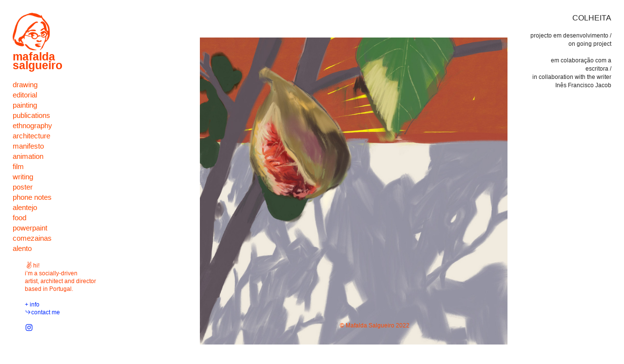

--- FILE ---
content_type: text/html; charset=UTF-8
request_url: https://mafaldasalgueiro.com/Colheita
body_size: 51521
content:
<!DOCTYPE html>
<!-- 

        Running on cargo.site

-->
<html lang="en" data-predefined-style="true" data-css-presets="true" data-css-preset data-typography-preset>
	<head>
<script>
				var __cargo_context__ = 'live';
				var __cargo_js_ver__ = 'c=2806793921';
				var __cargo_maint__ = false;
				
				
			</script>
					<meta http-equiv="X-UA-Compatible" content="IE=edge,chrome=1">
		<meta http-equiv="Content-Type" content="text/html; charset=utf-8">
		<meta name="viewport" content="initial-scale=1.0, maximum-scale=1.0, user-scalable=no">
		
			<meta name="robots" content="index,follow">
		<title>Colheita — Mafalda Salgueiro</title>
		<meta name="description" content="mafalda is an artist, director,  architect and researcher based in Portugal.">
		
		<link rel="preconnect" href="https://static.cargo.site" crossorigin>
		<link rel="preconnect" href="https://freight.cargo.site" crossorigin>
		
		<!--<link rel="preload" href="https://static.cargo.site/assets/social/IconFont-Regular-0.9.3.woff2" as="font" type="font/woff" crossorigin>-->

		

		<link href="https://freight.cargo.site/t/original/i/4adce247e2016aaf0c7cc42209f6f78f9dcbe361de2bb6b62048353b9d1f2241/iconmafalda2.ico" rel="shortcut icon">
		<link href="https://mafaldasalgueiro.com/rss" rel="alternate" type="application/rss+xml" title="Mafalda Salgueiro feed">

		<link href="https://mafaldasalgueiro.com/stylesheet?c=2806793921&1649217205" id="member_stylesheet" rel="stylesheet" type="text/css" />
<style id="">@font-face{font-family:Icons;src:url(https://static.cargo.site/assets/social/IconFont-Regular-0.9.3.woff2);unicode-range:U+E000-E15C,U+F0000,U+FE0E}@font-face{font-family:Icons;src:url(https://static.cargo.site/assets/social/IconFont-Regular-0.9.3.woff2);font-weight:240;unicode-range:U+E000-E15C,U+F0000,U+FE0E}@font-face{font-family:Icons;src:url(https://static.cargo.site/assets/social/IconFont-Regular-0.9.3.woff2);unicode-range:U+E000-E15C,U+F0000,U+FE0E;font-weight:400}@font-face{font-family:Icons;src:url(https://static.cargo.site/assets/social/IconFont-Regular-0.9.3.woff2);unicode-range:U+E000-E15C,U+F0000,U+FE0E;font-weight:600}@font-face{font-family:Icons;src:url(https://static.cargo.site/assets/social/IconFont-Regular-0.9.3.woff2);unicode-range:U+E000-E15C,U+F0000,U+FE0E;font-weight:800}@font-face{font-family:Icons;src:url(https://static.cargo.site/assets/social/IconFont-Regular-0.9.3.woff2);unicode-range:U+E000-E15C,U+F0000,U+FE0E;font-style:italic}@font-face{font-family:Icons;src:url(https://static.cargo.site/assets/social/IconFont-Regular-0.9.3.woff2);unicode-range:U+E000-E15C,U+F0000,U+FE0E;font-weight:200;font-style:italic}@font-face{font-family:Icons;src:url(https://static.cargo.site/assets/social/IconFont-Regular-0.9.3.woff2);unicode-range:U+E000-E15C,U+F0000,U+FE0E;font-weight:400;font-style:italic}@font-face{font-family:Icons;src:url(https://static.cargo.site/assets/social/IconFont-Regular-0.9.3.woff2);unicode-range:U+E000-E15C,U+F0000,U+FE0E;font-weight:600;font-style:italic}@font-face{font-family:Icons;src:url(https://static.cargo.site/assets/social/IconFont-Regular-0.9.3.woff2);unicode-range:U+E000-E15C,U+F0000,U+FE0E;font-weight:800;font-style:italic}body.iconfont-loading,body.iconfont-loading *{color:transparent!important}body{-moz-osx-font-smoothing:grayscale;-webkit-font-smoothing:antialiased;-webkit-text-size-adjust:none}body.no-scroll{overflow:hidden}/*!
 * Content
 */.page{word-wrap:break-word}:focus{outline:0}.pointer-events-none{pointer-events:none}.pointer-events-auto{pointer-events:auto}.pointer-events-none .page_content .audio-player,.pointer-events-none .page_content .shop_product,.pointer-events-none .page_content a,.pointer-events-none .page_content audio,.pointer-events-none .page_content button,.pointer-events-none .page_content details,.pointer-events-none .page_content iframe,.pointer-events-none .page_content img,.pointer-events-none .page_content input,.pointer-events-none .page_content video{pointer-events:auto}.pointer-events-none .page_content *>a,.pointer-events-none .page_content>a{position:relative}s *{text-transform:inherit}#toolset{position:fixed;bottom:10px;right:10px;z-index:8}.mobile #toolset,.template_site_inframe #toolset{display:none}#toolset a{display:block;height:24px;width:24px;margin:0;padding:0;text-decoration:none;background:rgba(0,0,0,.2)}#toolset a:hover{background:rgba(0,0,0,.8)}[data-adminview] #toolset a,[data-adminview] #toolset_admin a{background:rgba(0,0,0,.04);pointer-events:none;cursor:default}#toolset_admin a:active{background:rgba(0,0,0,.7)}#toolset_admin a svg>*{transform:scale(1.1) translate(0,-.5px);transform-origin:50% 50%}#toolset_admin a svg{pointer-events:none;width:100%!important;height:auto!important}#following-container{overflow:auto;-webkit-overflow-scrolling:touch}#following-container iframe{height:100%;width:100%;position:absolute;top:0;left:0;right:0;bottom:0}:root{--following-width:-400px;--following-animation-duration:450ms}@keyframes following-open{0%{transform:translateX(0)}100%{transform:translateX(var(--following-width))}}@keyframes following-open-inverse{0%{transform:translateX(0)}100%{transform:translateX(calc(-1 * var(--following-width)))}}@keyframes following-close{0%{transform:translateX(var(--following-width))}100%{transform:translateX(0)}}@keyframes following-close-inverse{0%{transform:translateX(calc(-1 * var(--following-width)))}100%{transform:translateX(0)}}body.animate-left{animation:following-open var(--following-animation-duration);animation-fill-mode:both;animation-timing-function:cubic-bezier(.24,1,.29,1)}#following-container.animate-left{animation:following-close-inverse var(--following-animation-duration);animation-fill-mode:both;animation-timing-function:cubic-bezier(.24,1,.29,1)}#following-container.animate-left #following-frame{animation:following-close var(--following-animation-duration);animation-fill-mode:both;animation-timing-function:cubic-bezier(.24,1,.29,1)}body.animate-right{animation:following-close var(--following-animation-duration);animation-fill-mode:both;animation-timing-function:cubic-bezier(.24,1,.29,1)}#following-container.animate-right{animation:following-open-inverse var(--following-animation-duration);animation-fill-mode:both;animation-timing-function:cubic-bezier(.24,1,.29,1)}#following-container.animate-right #following-frame{animation:following-open var(--following-animation-duration);animation-fill-mode:both;animation-timing-function:cubic-bezier(.24,1,.29,1)}.slick-slider{position:relative;display:block;-moz-box-sizing:border-box;box-sizing:border-box;-webkit-user-select:none;-moz-user-select:none;-ms-user-select:none;user-select:none;-webkit-touch-callout:none;-khtml-user-select:none;-ms-touch-action:pan-y;touch-action:pan-y;-webkit-tap-highlight-color:transparent}.slick-list{position:relative;display:block;overflow:hidden;margin:0;padding:0}.slick-list:focus{outline:0}.slick-list.dragging{cursor:pointer;cursor:hand}.slick-slider .slick-list,.slick-slider .slick-track{transform:translate3d(0,0,0);will-change:transform}.slick-track{position:relative;top:0;left:0;display:block}.slick-track:after,.slick-track:before{display:table;content:'';width:1px;height:1px;margin-top:-1px;margin-left:-1px}.slick-track:after{clear:both}.slick-loading .slick-track{visibility:hidden}.slick-slide{display:none;float:left;height:100%;min-height:1px}[dir=rtl] .slick-slide{float:right}.content .slick-slide img{display:inline-block}.content .slick-slide img:not(.image-zoom){cursor:pointer}.content .scrub .slick-list,.content .scrub .slick-slide img:not(.image-zoom){cursor:ew-resize}body.slideshow-scrub-dragging *{cursor:ew-resize!important}.content .slick-slide img:not([src]),.content .slick-slide img[src='']{width:100%;height:auto}.slick-slide.slick-loading img{display:none}.slick-slide.dragging img{pointer-events:none}.slick-initialized .slick-slide{display:block}.slick-loading .slick-slide{visibility:hidden}.slick-vertical .slick-slide{display:block;height:auto;border:1px solid transparent}.slick-arrow.slick-hidden{display:none}.slick-arrow{position:absolute;z-index:9;width:0;top:0;height:100%;cursor:pointer;will-change:opacity;-webkit-transition:opacity 333ms cubic-bezier(.4,0,.22,1);transition:opacity 333ms cubic-bezier(.4,0,.22,1)}.slick-arrow.hidden{opacity:0}.slick-arrow svg{position:absolute;width:36px;height:36px;top:0;left:0;right:0;bottom:0;margin:auto;transform:translate(.25px,.25px)}.slick-arrow svg.right-arrow{transform:translate(.25px,.25px) scaleX(-1)}.slick-arrow svg:active{opacity:.75}.slick-arrow svg .arrow-shape{fill:none!important;stroke:#fff;stroke-linecap:square}.slick-arrow svg .arrow-outline{fill:none!important;stroke-width:2.5px;stroke:rgba(0,0,0,.6);stroke-linecap:square}.slick-arrow.slick-next{right:0;text-align:right}.slick-next svg,.wallpaper-navigation .slick-next svg{margin-right:10px}.mobile .slick-next svg{margin-right:10px}.slick-arrow.slick-prev{text-align:left}.slick-prev svg,.wallpaper-navigation .slick-prev svg{margin-left:10px}.mobile .slick-prev svg{margin-left:10px}.loading_animation{display:none;vertical-align:middle;z-index:15;line-height:0;pointer-events:none;border-radius:100%}.loading_animation.hidden{display:none}.loading_animation.pulsing{opacity:0;display:inline-block;animation-delay:.1s;-webkit-animation-delay:.1s;-moz-animation-delay:.1s;animation-duration:12s;animation-iteration-count:infinite;animation:fade-pulse-in .5s ease-in-out;-moz-animation:fade-pulse-in .5s ease-in-out;-webkit-animation:fade-pulse-in .5s ease-in-out;-webkit-animation-fill-mode:forwards;-moz-animation-fill-mode:forwards;animation-fill-mode:forwards}.loading_animation.pulsing.no-delay{animation-delay:0s;-webkit-animation-delay:0s;-moz-animation-delay:0s}.loading_animation div{border-radius:100%}.loading_animation div svg{max-width:100%;height:auto}.loading_animation div,.loading_animation div svg{width:20px;height:20px}.loading_animation.full-width svg{width:100%;height:auto}.loading_animation.full-width.big svg{width:100px;height:100px}.loading_animation div svg>*{fill:#ccc}.loading_animation div{-webkit-animation:spin-loading 12s ease-out;-webkit-animation-iteration-count:infinite;-moz-animation:spin-loading 12s ease-out;-moz-animation-iteration-count:infinite;animation:spin-loading 12s ease-out;animation-iteration-count:infinite}.loading_animation.hidden{display:none}[data-backdrop] .loading_animation{position:absolute;top:15px;left:15px;z-index:99}.loading_animation.position-absolute.middle{top:calc(50% - 10px);left:calc(50% - 10px)}.loading_animation.position-absolute.topleft{top:0;left:0}.loading_animation.position-absolute.middleright{top:calc(50% - 10px);right:1rem}.loading_animation.position-absolute.middleleft{top:calc(50% - 10px);left:1rem}.loading_animation.gray div svg>*{fill:#999}.loading_animation.gray-dark div svg>*{fill:#666}.loading_animation.gray-darker div svg>*{fill:#555}.loading_animation.gray-light div svg>*{fill:#ccc}.loading_animation.white div svg>*{fill:rgba(255,255,255,.85)}.loading_animation.blue div svg>*{fill:#698fff}.loading_animation.inline{display:inline-block;margin-bottom:.5ex}.loading_animation.inline.left{margin-right:.5ex}@-webkit-keyframes fade-pulse-in{0%{opacity:0}50%{opacity:.5}100%{opacity:1}}@-moz-keyframes fade-pulse-in{0%{opacity:0}50%{opacity:.5}100%{opacity:1}}@keyframes fade-pulse-in{0%{opacity:0}50%{opacity:.5}100%{opacity:1}}@-webkit-keyframes pulsate{0%{opacity:1}50%{opacity:0}100%{opacity:1}}@-moz-keyframes pulsate{0%{opacity:1}50%{opacity:0}100%{opacity:1}}@keyframes pulsate{0%{opacity:1}50%{opacity:0}100%{opacity:1}}@-webkit-keyframes spin-loading{0%{transform:rotate(0)}9%{transform:rotate(1050deg)}18%{transform:rotate(-1090deg)}20%{transform:rotate(-1080deg)}23%{transform:rotate(-1080deg)}28%{transform:rotate(-1095deg)}29%{transform:rotate(-1065deg)}34%{transform:rotate(-1080deg)}35%{transform:rotate(-1050deg)}40%{transform:rotate(-1065deg)}41%{transform:rotate(-1035deg)}44%{transform:rotate(-1035deg)}47%{transform:rotate(-2160deg)}50%{transform:rotate(-2160deg)}56%{transform:rotate(45deg)}60%{transform:rotate(45deg)}80%{transform:rotate(6120deg)}100%{transform:rotate(0)}}@keyframes spin-loading{0%{transform:rotate(0)}9%{transform:rotate(1050deg)}18%{transform:rotate(-1090deg)}20%{transform:rotate(-1080deg)}23%{transform:rotate(-1080deg)}28%{transform:rotate(-1095deg)}29%{transform:rotate(-1065deg)}34%{transform:rotate(-1080deg)}35%{transform:rotate(-1050deg)}40%{transform:rotate(-1065deg)}41%{transform:rotate(-1035deg)}44%{transform:rotate(-1035deg)}47%{transform:rotate(-2160deg)}50%{transform:rotate(-2160deg)}56%{transform:rotate(45deg)}60%{transform:rotate(45deg)}80%{transform:rotate(6120deg)}100%{transform:rotate(0)}}[grid-row]{align-items:flex-start;box-sizing:border-box;display:-webkit-box;display:-webkit-flex;display:-ms-flexbox;display:flex;-webkit-flex-wrap:wrap;-ms-flex-wrap:wrap;flex-wrap:wrap}[grid-col]{box-sizing:border-box}[grid-row] [grid-col].empty:after{content:"\0000A0";cursor:text}body.mobile[data-adminview=content-editproject] [grid-row] [grid-col].empty:after{display:none}[grid-col=auto]{-webkit-box-flex:1;-webkit-flex:1;-ms-flex:1;flex:1}[grid-col=x12]{width:100%}[grid-col=x11]{width:50%}[grid-col=x10]{width:33.33%}[grid-col=x9]{width:25%}[grid-col=x8]{width:20%}[grid-col=x7]{width:16.666666667%}[grid-col=x6]{width:14.285714286%}[grid-col=x5]{width:12.5%}[grid-col=x4]{width:11.111111111%}[grid-col=x3]{width:10%}[grid-col=x2]{width:9.090909091%}[grid-col=x1]{width:8.333333333%}[grid-col="1"]{width:8.33333%}[grid-col="2"]{width:16.66667%}[grid-col="3"]{width:25%}[grid-col="4"]{width:33.33333%}[grid-col="5"]{width:41.66667%}[grid-col="6"]{width:50%}[grid-col="7"]{width:58.33333%}[grid-col="8"]{width:66.66667%}[grid-col="9"]{width:75%}[grid-col="10"]{width:83.33333%}[grid-col="11"]{width:91.66667%}[grid-col="12"]{width:100%}body.mobile [grid-responsive] [grid-col]{width:100%;-webkit-box-flex:none;-webkit-flex:none;-ms-flex:none;flex:none}[data-ce-host=true][contenteditable=true] [grid-pad]{pointer-events:none}[data-ce-host=true][contenteditable=true] [grid-pad]>*{pointer-events:auto}[grid-pad="0"]{padding:0}[grid-pad="0.25"]{padding:.125rem}[grid-pad="0.5"]{padding:.25rem}[grid-pad="0.75"]{padding:.375rem}[grid-pad="1"]{padding:.5rem}[grid-pad="1.25"]{padding:.625rem}[grid-pad="1.5"]{padding:.75rem}[grid-pad="1.75"]{padding:.875rem}[grid-pad="2"]{padding:1rem}[grid-pad="2.5"]{padding:1.25rem}[grid-pad="3"]{padding:1.5rem}[grid-pad="3.5"]{padding:1.75rem}[grid-pad="4"]{padding:2rem}[grid-pad="5"]{padding:2.5rem}[grid-pad="6"]{padding:3rem}[grid-pad="7"]{padding:3.5rem}[grid-pad="8"]{padding:4rem}[grid-pad="9"]{padding:4.5rem}[grid-pad="10"]{padding:5rem}[grid-gutter="0"]{margin:0}[grid-gutter="0.5"]{margin:-.25rem}[grid-gutter="1"]{margin:-.5rem}[grid-gutter="1.5"]{margin:-.75rem}[grid-gutter="2"]{margin:-1rem}[grid-gutter="2.5"]{margin:-1.25rem}[grid-gutter="3"]{margin:-1.5rem}[grid-gutter="3.5"]{margin:-1.75rem}[grid-gutter="4"]{margin:-2rem}[grid-gutter="5"]{margin:-2.5rem}[grid-gutter="6"]{margin:-3rem}[grid-gutter="7"]{margin:-3.5rem}[grid-gutter="8"]{margin:-4rem}[grid-gutter="10"]{margin:-5rem}[grid-gutter="12"]{margin:-6rem}[grid-gutter="14"]{margin:-7rem}[grid-gutter="16"]{margin:-8rem}[grid-gutter="18"]{margin:-9rem}[grid-gutter="20"]{margin:-10rem}small{max-width:100%;text-decoration:inherit}img:not([src]),img[src='']{outline:1px solid rgba(177,177,177,.4);outline-offset:-1px;content:url([data-uri])}img.image-zoom{cursor:-webkit-zoom-in;cursor:-moz-zoom-in;cursor:zoom-in}#imprimatur{color:#333;font-size:10px;font-family:-apple-system,BlinkMacSystemFont,"Segoe UI",Roboto,Oxygen,Ubuntu,Cantarell,"Open Sans","Helvetica Neue",sans-serif,"Sans Serif",Icons;/*!System*/position:fixed;opacity:.3;right:-28px;bottom:160px;transform:rotate(270deg);-ms-transform:rotate(270deg);-webkit-transform:rotate(270deg);z-index:8;text-transform:uppercase;color:#999;opacity:.5;padding-bottom:2px;text-decoration:none}.mobile #imprimatur{display:none}bodycopy cargo-link a{font-family:-apple-system,BlinkMacSystemFont,"Segoe UI",Roboto,Oxygen,Ubuntu,Cantarell,"Open Sans","Helvetica Neue",sans-serif,"Sans Serif",Icons;/*!System*/font-size:12px;font-style:normal;font-weight:400;transform:rotate(270deg);text-decoration:none;position:fixed!important;right:-27px;bottom:100px;text-decoration:none;letter-spacing:normal;background:0 0;border:0;border-bottom:0;outline:0}/*! PhotoSwipe Default UI CSS by Dmitry Semenov | photoswipe.com | MIT license */.pswp--has_mouse .pswp__button--arrow--left,.pswp--has_mouse .pswp__button--arrow--right,.pswp__ui{visibility:visible}.pswp--minimal--dark .pswp__top-bar,.pswp__button{background:0 0}.pswp,.pswp__bg,.pswp__container,.pswp__img--placeholder,.pswp__zoom-wrap,.quick-view-navigation{-webkit-backface-visibility:hidden}.pswp__button{cursor:pointer;opacity:1;-webkit-appearance:none;transition:opacity .2s;-webkit-box-shadow:none;box-shadow:none}.pswp__button-close>svg{top:10px;right:10px;margin-left:auto}.pswp--touch .quick-view-navigation{display:none}.pswp__ui{-webkit-font-smoothing:auto;opacity:1;z-index:1550}.quick-view-navigation{will-change:opacity;-webkit-transition:opacity 333ms cubic-bezier(.4,0,.22,1);transition:opacity 333ms cubic-bezier(.4,0,.22,1)}.quick-view-navigation .pswp__group .pswp__button{pointer-events:auto}.pswp__button>svg{position:absolute;width:36px;height:36px}.quick-view-navigation .pswp__group:active svg{opacity:.75}.pswp__button svg .shape-shape{fill:#fff}.pswp__button svg .shape-outline{fill:#000}.pswp__button-prev>svg{top:0;bottom:0;left:10px;margin:auto}.pswp__button-next>svg{top:0;bottom:0;right:10px;margin:auto}.quick-view-navigation .pswp__group .pswp__button-prev{position:absolute;left:0;top:0;width:0;height:100%}.quick-view-navigation .pswp__group .pswp__button-next{position:absolute;right:0;top:0;width:0;height:100%}.quick-view-navigation .close-button,.quick-view-navigation .left-arrow,.quick-view-navigation .right-arrow{transform:translate(.25px,.25px)}.quick-view-navigation .right-arrow{transform:translate(.25px,.25px) scaleX(-1)}.pswp__button svg .shape-outline{fill:transparent!important;stroke:#000;stroke-width:2.5px;stroke-linecap:square}.pswp__button svg .shape-shape{fill:transparent!important;stroke:#fff;stroke-width:1.5px;stroke-linecap:square}.pswp__bg,.pswp__scroll-wrap,.pswp__zoom-wrap{width:100%;position:absolute}.quick-view-navigation .pswp__group .pswp__button-close{margin:0}.pswp__container,.pswp__item,.pswp__zoom-wrap{right:0;bottom:0;top:0;position:absolute;left:0}.pswp__ui--hidden .pswp__button{opacity:.001}.pswp__ui--hidden .pswp__button,.pswp__ui--hidden .pswp__button *{pointer-events:none}.pswp .pswp__ui.pswp__ui--displaynone{display:none}.pswp__element--disabled{display:none!important}/*! PhotoSwipe main CSS by Dmitry Semenov | photoswipe.com | MIT license */.pswp{position:fixed;display:none;height:100%;width:100%;top:0;left:0;right:0;bottom:0;margin:auto;-ms-touch-action:none;touch-action:none;z-index:9999999;-webkit-text-size-adjust:100%;line-height:initial;letter-spacing:initial;outline:0}.pswp img{max-width:none}.pswp--zoom-disabled .pswp__img{cursor:default!important}.pswp--animate_opacity{opacity:.001;will-change:opacity;-webkit-transition:opacity 333ms cubic-bezier(.4,0,.22,1);transition:opacity 333ms cubic-bezier(.4,0,.22,1)}.pswp--open{display:block}.pswp--zoom-allowed .pswp__img{cursor:-webkit-zoom-in;cursor:-moz-zoom-in;cursor:zoom-in}.pswp--zoomed-in .pswp__img{cursor:-webkit-grab;cursor:-moz-grab;cursor:grab}.pswp--dragging .pswp__img{cursor:-webkit-grabbing;cursor:-moz-grabbing;cursor:grabbing}.pswp__bg{left:0;top:0;height:100%;opacity:0;transform:translateZ(0);will-change:opacity}.pswp__scroll-wrap{left:0;top:0;height:100%}.pswp__container,.pswp__zoom-wrap{-ms-touch-action:none;touch-action:none}.pswp__container,.pswp__img{-webkit-user-select:none;-moz-user-select:none;-ms-user-select:none;user-select:none;-webkit-tap-highlight-color:transparent;-webkit-touch-callout:none}.pswp__zoom-wrap{-webkit-transform-origin:left top;-ms-transform-origin:left top;transform-origin:left top;-webkit-transition:-webkit-transform 222ms cubic-bezier(.4,0,.22,1);transition:transform 222ms cubic-bezier(.4,0,.22,1)}.pswp__bg{-webkit-transition:opacity 222ms cubic-bezier(.4,0,.22,1);transition:opacity 222ms cubic-bezier(.4,0,.22,1)}.pswp--animated-in .pswp__bg,.pswp--animated-in .pswp__zoom-wrap{-webkit-transition:none;transition:none}.pswp--hide-overflow .pswp__scroll-wrap,.pswp--hide-overflow.pswp{overflow:hidden}.pswp__img{position:absolute;width:auto;height:auto;top:0;left:0}.pswp__img--placeholder--blank{background:#222}.pswp--ie .pswp__img{width:100%!important;height:auto!important;left:0;top:0}.pswp__ui--idle{opacity:0}.pswp__error-msg{position:absolute;left:0;top:50%;width:100%;text-align:center;font-size:14px;line-height:16px;margin-top:-8px;color:#ccc}.pswp__error-msg a{color:#ccc;text-decoration:underline}.pswp__error-msg{font-family:-apple-system,BlinkMacSystemFont,"Segoe UI",Roboto,Oxygen,Ubuntu,Cantarell,"Open Sans","Helvetica Neue",sans-serif}.quick-view.mouse-down .iframe-item{pointer-events:none!important}.quick-view-caption-positioner{pointer-events:none;width:100%;height:100%}.quick-view-caption-wrapper{margin:auto;position:absolute;bottom:0;left:0;right:0}.quick-view-horizontal-align-left .quick-view-caption-wrapper{margin-left:0}.quick-view-horizontal-align-right .quick-view-caption-wrapper{margin-right:0}[data-quick-view-caption]{transition:.1s opacity ease-in-out;position:absolute;bottom:0;left:0;right:0}.quick-view-horizontal-align-left [data-quick-view-caption]{text-align:left}.quick-view-horizontal-align-right [data-quick-view-caption]{text-align:right}.quick-view-caption{transition:.1s opacity ease-in-out}.quick-view-caption>*{display:inline-block}.quick-view-caption *{pointer-events:auto}.quick-view-caption.hidden{opacity:0}.shop_product .dropdown_wrapper{flex:0 0 100%;position:relative}.shop_product select{appearance:none;-moz-appearance:none;-webkit-appearance:none;outline:0;-webkit-font-smoothing:antialiased;-moz-osx-font-smoothing:grayscale;cursor:pointer;border-radius:0;white-space:nowrap;overflow:hidden!important;text-overflow:ellipsis}.shop_product select.dropdown::-ms-expand{display:none}.shop_product a{cursor:pointer;border-bottom:none;text-decoration:none}.shop_product a.out-of-stock{pointer-events:none}body.audio-player-dragging *{cursor:ew-resize!important}.audio-player{display:inline-flex;flex:1 0 calc(100% - 2px);width:calc(100% - 2px)}.audio-player .button{height:100%;flex:0 0 3.3rem;display:flex}.audio-player .separator{left:3.3rem;height:100%}.audio-player .buffer{width:0%;height:100%;transition:left .3s linear,width .3s linear}.audio-player.seeking .buffer{transition:left 0s,width 0s}.audio-player.seeking{user-select:none;-webkit-user-select:none;cursor:ew-resize}.audio-player.seeking *{user-select:none;-webkit-user-select:none;cursor:ew-resize}.audio-player .bar{overflow:hidden;display:flex;justify-content:space-between;align-content:center;flex-grow:1}.audio-player .progress{width:0%;height:100%;transition:width .3s linear}.audio-player.seeking .progress{transition:width 0s}.audio-player .pause,.audio-player .play{cursor:pointer;height:100%}.audio-player .note-icon{margin:auto 0;order:2;flex:0 1 auto}.audio-player .title{white-space:nowrap;overflow:hidden;text-overflow:ellipsis;pointer-events:none;user-select:none;padding:.5rem 0 .5rem 1rem;margin:auto auto auto 0;flex:0 3 auto;min-width:0;width:100%}.audio-player .total-time{flex:0 1 auto;margin:auto 0}.audio-player .current-time,.audio-player .play-text{flex:0 1 auto;margin:auto 0}.audio-player .stream-anim{user-select:none;margin:auto auto auto 0}.audio-player .stream-anim span{display:inline-block}.audio-player .buffer,.audio-player .current-time,.audio-player .note-svg,.audio-player .play-text,.audio-player .separator,.audio-player .total-time{user-select:none;pointer-events:none}.audio-player .buffer,.audio-player .play-text,.audio-player .progress{position:absolute}.audio-player,.audio-player .bar,.audio-player .button,.audio-player .current-time,.audio-player .note-icon,.audio-player .pause,.audio-player .play,.audio-player .total-time{position:relative}body.mobile .audio-player,body.mobile .audio-player *{-webkit-touch-callout:none}#standalone-admin-frame{border:0;width:400px;position:absolute;right:0;top:0;height:100vh;z-index:99}body[standalone-admin=true] #standalone-admin-frame{transform:translate(0,0)}body[standalone-admin=true] .main_container{width:calc(100% - 400px)}body[standalone-admin=false] #standalone-admin-frame{transform:translate(100%,0)}body[standalone-admin=false] .main_container{width:100%}.toggle_standaloneAdmin{position:fixed;top:0;right:400px;height:40px;width:40px;z-index:999;cursor:pointer;background-color:rgba(0,0,0,.4)}.toggle_standaloneAdmin:active{opacity:.7}body[standalone-admin=false] .toggle_standaloneAdmin{right:0}.toggle_standaloneAdmin *{color:#fff;fill:#fff}.toggle_standaloneAdmin svg{padding:6px;width:100%;height:100%;opacity:.85}body[standalone-admin=false] .toggle_standaloneAdmin #close,body[standalone-admin=true] .toggle_standaloneAdmin #backdropsettings{display:none}.toggle_standaloneAdmin>div{width:100%;height:100%}#admin_toggle_button{position:fixed;top:50%;transform:translate(0,-50%);right:400px;height:36px;width:12px;z-index:999;cursor:pointer;background-color:rgba(0,0,0,.09);padding-left:2px;margin-right:5px}#admin_toggle_button .bar{content:'';background:rgba(0,0,0,.09);position:fixed;width:5px;bottom:0;top:0;z-index:10}#admin_toggle_button:active{background:rgba(0,0,0,.065)}#admin_toggle_button *{color:#fff;fill:#fff}#admin_toggle_button svg{padding:0;width:16px;height:36px;margin-left:1px;opacity:1}#admin_toggle_button svg *{fill:#fff;opacity:1}#admin_toggle_button[data-state=closed] .toggle_admin_close{display:none}#admin_toggle_button[data-state=closed],#admin_toggle_button[data-state=closed] .toggle_admin_open{width:20px;cursor:pointer;margin:0}#admin_toggle_button[data-state=closed] svg{margin-left:2px}#admin_toggle_button[data-state=open] .toggle_admin_open{display:none}select,select *{text-rendering:auto!important}b b{font-weight:inherit}*{-webkit-box-sizing:border-box;-moz-box-sizing:border-box;box-sizing:border-box}customhtml>*{position:relative;z-index:10}body,html{min-height:100vh;margin:0;padding:0}html{touch-action:manipulation;position:relative;background-color:#fff}.main_container{min-height:100vh;width:100%;overflow:hidden}.container{display:-webkit-box;display:-webkit-flex;display:-moz-box;display:-ms-flexbox;display:flex;-webkit-flex-wrap:wrap;-moz-flex-wrap:wrap;-ms-flex-wrap:wrap;flex-wrap:wrap;max-width:100%;width:100%;overflow:visible}.container{align-items:flex-start;-webkit-align-items:flex-start}.page{z-index:2}.page ul li>text-limit{display:block}.content,.content_container,.pinned{-webkit-flex:1 0 auto;-moz-flex:1 0 auto;-ms-flex:1 0 auto;flex:1 0 auto;max-width:100%}.content_container{width:100%}.content_container.full_height{min-height:100vh}.page_background{position:absolute;top:0;left:0;width:100%;height:100%}.page_container{position:relative;overflow:visible;width:100%}.backdrop{position:absolute;top:0;z-index:1;width:100%;height:100%;max-height:100vh}.backdrop>div{position:absolute;top:0;left:0;width:100%;height:100%;-webkit-backface-visibility:hidden;backface-visibility:hidden;transform:translate3d(0,0,0);contain:strict}[data-backdrop].backdrop>div[data-overflowing]{max-height:100vh;position:absolute;top:0;left:0}body.mobile [split-responsive]{display:flex;flex-direction:column}body.mobile [split-responsive] .container{width:100%;order:2}body.mobile [split-responsive] .backdrop{position:relative;height:50vh;width:100%;order:1}body.mobile [split-responsive] [data-auxiliary].backdrop{position:absolute;height:50vh;width:100%;order:1}.page{position:relative;z-index:2}img[data-align=left]{float:left}img[data-align=right]{float:right}[data-rotation]{transform-origin:center center}.content .page_content:not([contenteditable=true]) [data-draggable]{pointer-events:auto!important;backface-visibility:hidden}.preserve-3d{-moz-transform-style:preserve-3d;transform-style:preserve-3d}.content .page_content:not([contenteditable=true]) [data-draggable] iframe{pointer-events:none!important}.dragging-active iframe{pointer-events:none!important}.content .page_content:not([contenteditable=true]) [data-draggable]:active{opacity:1}.content .scroll-transition-fade{transition:transform 1s ease-in-out,opacity .8s ease-in-out}.content .scroll-transition-fade.below-viewport{opacity:0;transform:translateY(40px)}.mobile.full_width .page_container:not([split-layout]) .container_width{width:100%}[data-view=pinned_bottom] .bottom_pin_invisibility{visibility:hidden}.pinned{position:relative;width:100%}.pinned .page_container.accommodate:not(.fixed):not(.overlay){z-index:2}.pinned .page_container.overlay{position:absolute;z-index:4}.pinned .page_container.overlay.fixed{position:fixed}.pinned .page_container.overlay.fixed .page{max-height:100vh;-webkit-overflow-scrolling:touch}.pinned .page_container.overlay.fixed .page.allow-scroll{overflow-y:auto;overflow-x:hidden}.pinned .page_container.overlay.fixed .page.allow-scroll{align-items:flex-start;-webkit-align-items:flex-start}.pinned .page_container .page.allow-scroll::-webkit-scrollbar{width:0;background:0 0;display:none}.pinned.pinned_top .page_container.overlay{left:0;top:0}.pinned.pinned_bottom .page_container.overlay{left:0;bottom:0}div[data-container=set]:empty{margin-top:1px}.thumbnails{position:relative;z-index:1}[thumbnails=grid]{align-items:baseline}[thumbnails=justify] .thumbnail{box-sizing:content-box}[thumbnails][data-padding-zero] .thumbnail{margin-bottom:-1px}[thumbnails=montessori] .thumbnail{pointer-events:auto;position:absolute}[thumbnails] .thumbnail>a{display:block;text-decoration:none}[thumbnails=montessori]{height:0}[thumbnails][data-resizing],[thumbnails][data-resizing] *{cursor:nwse-resize}[thumbnails] .thumbnail .resize-handle{cursor:nwse-resize;width:26px;height:26px;padding:5px;position:absolute;opacity:.75;right:-1px;bottom:-1px;z-index:100}[thumbnails][data-resizing] .resize-handle{display:none}[thumbnails] .thumbnail .resize-handle svg{position:absolute;top:0;left:0}[thumbnails] .thumbnail .resize-handle:hover{opacity:1}[data-can-move].thumbnail .resize-handle svg .resize_path_outline{fill:#fff}[data-can-move].thumbnail .resize-handle svg .resize_path{fill:#000}[thumbnails=montessori] .thumbnail_sizer{height:0;width:100%;position:relative;padding-bottom:100%;pointer-events:none}[thumbnails] .thumbnail img{display:block;min-height:3px;margin-bottom:0}[thumbnails] .thumbnail img:not([src]),img[src=""]{margin:0!important;width:100%;min-height:3px;height:100%!important;position:absolute}[aspect-ratio="1x1"].thumb_image{height:0;padding-bottom:100%;overflow:hidden}[aspect-ratio="4x3"].thumb_image{height:0;padding-bottom:75%;overflow:hidden}[aspect-ratio="16x9"].thumb_image{height:0;padding-bottom:56.25%;overflow:hidden}[thumbnails] .thumb_image{width:100%;position:relative}[thumbnails][thumbnail-vertical-align=top]{align-items:flex-start}[thumbnails][thumbnail-vertical-align=middle]{align-items:center}[thumbnails][thumbnail-vertical-align=bottom]{align-items:baseline}[thumbnails][thumbnail-horizontal-align=left]{justify-content:flex-start}[thumbnails][thumbnail-horizontal-align=middle]{justify-content:center}[thumbnails][thumbnail-horizontal-align=right]{justify-content:flex-end}.thumb_image.default_image>svg{position:absolute;top:0;left:0;bottom:0;right:0;width:100%;height:100%}.thumb_image.default_image{outline:1px solid #ccc;outline-offset:-1px;position:relative}.mobile.full_width [data-view=Thumbnail] .thumbnails_width{width:100%}.content [data-draggable] a:active,.content [data-draggable] img:active{opacity:initial}.content .draggable-dragging{opacity:initial}[data-draggable].draggable_visible{visibility:visible}[data-draggable].draggable_hidden{visibility:hidden}.gallery_card [data-draggable],.marquee [data-draggable]{visibility:inherit}[data-draggable]{visibility:visible;background-color:rgba(0,0,0,.003)}#site_menu_panel_container .image-gallery:not(.initialized){height:0;padding-bottom:100%;min-height:initial}.image-gallery:not(.initialized){min-height:100vh;visibility:hidden;width:100%}.image-gallery .gallery_card img{display:block;width:100%;height:auto}.image-gallery .gallery_card{transform-origin:center}.image-gallery .gallery_card.dragging{opacity:.1;transform:initial!important}.image-gallery:not([image-gallery=slideshow]) .gallery_card iframe:only-child,.image-gallery:not([image-gallery=slideshow]) .gallery_card video:only-child{width:100%;height:100%;top:0;left:0;position:absolute}.image-gallery[image-gallery=slideshow] .gallery_card video[muted][autoplay]:not([controls]),.image-gallery[image-gallery=slideshow] .gallery_card video[muted][data-autoplay]:not([controls]){pointer-events:none}.image-gallery [image-gallery-pad="0"] video:only-child{object-fit:cover;height:calc(100% + 1px)}div.image-gallery>a,div.image-gallery>iframe,div.image-gallery>img,div.image-gallery>video{display:none}[image-gallery-row]{align-items:flex-start;box-sizing:border-box;display:-webkit-box;display:-webkit-flex;display:-ms-flexbox;display:flex;-webkit-flex-wrap:wrap;-ms-flex-wrap:wrap;flex-wrap:wrap}.image-gallery .gallery_card_image{width:100%;position:relative}[data-predefined-style=true] .image-gallery a.gallery_card{display:block;border:none}[image-gallery-col]{box-sizing:border-box}[image-gallery-col=x12]{width:100%}[image-gallery-col=x11]{width:50%}[image-gallery-col=x10]{width:33.33%}[image-gallery-col=x9]{width:25%}[image-gallery-col=x8]{width:20%}[image-gallery-col=x7]{width:16.666666667%}[image-gallery-col=x6]{width:14.285714286%}[image-gallery-col=x5]{width:12.5%}[image-gallery-col=x4]{width:11.111111111%}[image-gallery-col=x3]{width:10%}[image-gallery-col=x2]{width:9.090909091%}[image-gallery-col=x1]{width:8.333333333%}.content .page_content [image-gallery-pad].image-gallery{pointer-events:none}.content .page_content [image-gallery-pad].image-gallery .gallery_card_image>*,.content .page_content [image-gallery-pad].image-gallery .gallery_image_caption{pointer-events:auto}.content .page_content [image-gallery-pad="0"]{padding:0}.content .page_content [image-gallery-pad="0.25"]{padding:.125rem}.content .page_content [image-gallery-pad="0.5"]{padding:.25rem}.content .page_content [image-gallery-pad="0.75"]{padding:.375rem}.content .page_content [image-gallery-pad="1"]{padding:.5rem}.content .page_content [image-gallery-pad="1.25"]{padding:.625rem}.content .page_content [image-gallery-pad="1.5"]{padding:.75rem}.content .page_content [image-gallery-pad="1.75"]{padding:.875rem}.content .page_content [image-gallery-pad="2"]{padding:1rem}.content .page_content [image-gallery-pad="2.5"]{padding:1.25rem}.content .page_content [image-gallery-pad="3"]{padding:1.5rem}.content .page_content [image-gallery-pad="3.5"]{padding:1.75rem}.content .page_content [image-gallery-pad="4"]{padding:2rem}.content .page_content [image-gallery-pad="5"]{padding:2.5rem}.content .page_content [image-gallery-pad="6"]{padding:3rem}.content .page_content [image-gallery-pad="7"]{padding:3.5rem}.content .page_content [image-gallery-pad="8"]{padding:4rem}.content .page_content [image-gallery-pad="9"]{padding:4.5rem}.content .page_content [image-gallery-pad="10"]{padding:5rem}.content .page_content [image-gallery-gutter="0"]{margin:0}.content .page_content [image-gallery-gutter="0.5"]{margin:-.25rem}.content .page_content [image-gallery-gutter="1"]{margin:-.5rem}.content .page_content [image-gallery-gutter="1.5"]{margin:-.75rem}.content .page_content [image-gallery-gutter="2"]{margin:-1rem}.content .page_content [image-gallery-gutter="2.5"]{margin:-1.25rem}.content .page_content [image-gallery-gutter="3"]{margin:-1.5rem}.content .page_content [image-gallery-gutter="3.5"]{margin:-1.75rem}.content .page_content [image-gallery-gutter="4"]{margin:-2rem}.content .page_content [image-gallery-gutter="5"]{margin:-2.5rem}.content .page_content [image-gallery-gutter="6"]{margin:-3rem}.content .page_content [image-gallery-gutter="7"]{margin:-3.5rem}.content .page_content [image-gallery-gutter="8"]{margin:-4rem}.content .page_content [image-gallery-gutter="10"]{margin:-5rem}.content .page_content [image-gallery-gutter="12"]{margin:-6rem}.content .page_content [image-gallery-gutter="14"]{margin:-7rem}.content .page_content [image-gallery-gutter="16"]{margin:-8rem}.content .page_content [image-gallery-gutter="18"]{margin:-9rem}.content .page_content [image-gallery-gutter="20"]{margin:-10rem}[image-gallery=slideshow]:not(.initialized)>*{min-height:1px;opacity:0;min-width:100%}[image-gallery=slideshow][data-constrained-by=height] [image-gallery-vertical-align].slick-track{align-items:flex-start}[image-gallery=slideshow] img.image-zoom:active{opacity:initial}[image-gallery=slideshow].slick-initialized .gallery_card{pointer-events:none}[image-gallery=slideshow].slick-initialized .gallery_card.slick-current{pointer-events:auto}[image-gallery=slideshow] .gallery_card:not(.has_caption){line-height:0}.content .page_content [image-gallery=slideshow].image-gallery>*{pointer-events:auto}.content [image-gallery=slideshow].image-gallery.slick-initialized .gallery_card{overflow:hidden;margin:0;display:flex;flex-flow:row wrap;flex-shrink:0}.content [image-gallery=slideshow].image-gallery.slick-initialized .gallery_card.slick-current{overflow:visible}[image-gallery=slideshow] .gallery_image_caption{opacity:1;transition:opacity .3s;-webkit-transition:opacity .3s;width:100%;margin-left:auto;margin-right:auto;clear:both}[image-gallery-horizontal-align=left] .gallery_image_caption{text-align:left}[image-gallery-horizontal-align=middle] .gallery_image_caption{text-align:center}[image-gallery-horizontal-align=right] .gallery_image_caption{text-align:right}[image-gallery=slideshow][data-slideshow-in-transition] .gallery_image_caption{opacity:0;transition:opacity .3s;-webkit-transition:opacity .3s}[image-gallery=slideshow] .gallery_card_image{width:initial;margin:0;display:inline-block}[image-gallery=slideshow] .gallery_card img{margin:0;display:block}[image-gallery=slideshow][data-exploded]{align-items:flex-start;box-sizing:border-box;display:-webkit-box;display:-webkit-flex;display:-ms-flexbox;display:flex;-webkit-flex-wrap:wrap;-ms-flex-wrap:wrap;flex-wrap:wrap;justify-content:flex-start;align-content:flex-start}[image-gallery=slideshow][data-exploded] .gallery_card{padding:1rem;width:16.666%}[image-gallery=slideshow][data-exploded] .gallery_card_image{height:0;display:block;width:100%}[image-gallery=grid]{align-items:baseline}[image-gallery=grid] .gallery_card.has_caption .gallery_card_image{display:block}[image-gallery=grid] [image-gallery-pad="0"].gallery_card{margin-bottom:-1px}[image-gallery=grid] .gallery_card img{margin:0}[image-gallery=columns] .gallery_card img{margin:0}[image-gallery=justify]{align-items:flex-start}[image-gallery=justify] .gallery_card img{margin:0}[image-gallery=montessori][image-gallery-row]{display:block}[image-gallery=montessori] a.gallery_card,[image-gallery=montessori] div.gallery_card{position:absolute;pointer-events:auto}[image-gallery=montessori][data-can-move] .gallery_card,[image-gallery=montessori][data-can-move] .gallery_card .gallery_card_image,[image-gallery=montessori][data-can-move] .gallery_card .gallery_card_image>*{cursor:move}[image-gallery=montessori]{position:relative;height:0}[image-gallery=freeform] .gallery_card{position:relative}[image-gallery=freeform] [image-gallery-pad="0"].gallery_card{margin-bottom:-1px}[image-gallery-vertical-align]{display:flex;flex-flow:row wrap}[image-gallery-vertical-align].slick-track{display:flex;flex-flow:row nowrap}.image-gallery .slick-list{margin-bottom:-.3px}[image-gallery-vertical-align=top]{align-content:flex-start;align-items:flex-start}[image-gallery-vertical-align=middle]{align-items:center;align-content:center}[image-gallery-vertical-align=bottom]{align-content:flex-end;align-items:flex-end}[image-gallery-horizontal-align=left]{justify-content:flex-start}[image-gallery-horizontal-align=middle]{justify-content:center}[image-gallery-horizontal-align=right]{justify-content:flex-end}.image-gallery[data-resizing],.image-gallery[data-resizing] *{cursor:nwse-resize!important}.image-gallery .gallery_card .resize-handle,.image-gallery .gallery_card .resize-handle *{cursor:nwse-resize!important}.image-gallery .gallery_card .resize-handle{width:26px;height:26px;padding:5px;position:absolute;opacity:.75;right:-1px;bottom:-1px;z-index:10}.image-gallery[data-resizing] .resize-handle{display:none}.image-gallery .gallery_card .resize-handle svg{cursor:nwse-resize!important;position:absolute;top:0;left:0}.image-gallery .gallery_card .resize-handle:hover{opacity:1}[data-can-move].gallery_card .resize-handle svg .resize_path_outline{fill:#fff}[data-can-move].gallery_card .resize-handle svg .resize_path{fill:#000}[image-gallery=montessori] .thumbnail_sizer{height:0;width:100%;position:relative;padding-bottom:100%;pointer-events:none}#site_menu_button{display:block;text-decoration:none;pointer-events:auto;z-index:9;vertical-align:top;cursor:pointer;box-sizing:content-box;font-family:Icons}#site_menu_button.custom_icon{padding:0;line-height:0}#site_menu_button.custom_icon img{width:100%;height:auto}#site_menu_wrapper.disabled #site_menu_button{display:none}#site_menu_wrapper.mobile_only #site_menu_button{display:none}body.mobile #site_menu_wrapper.mobile_only:not(.disabled) #site_menu_button:not(.active){display:block}#site_menu_panel_container[data-type=cargo_menu] #site_menu_panel{display:block;position:fixed;top:0;right:0;bottom:0;left:0;z-index:10;cursor:default}.site_menu{pointer-events:auto;position:absolute;z-index:11;top:0;bottom:0;line-height:0;max-width:400px;min-width:300px;font-size:20px;text-align:left;background:rgba(20,20,20,.95);padding:20px 30px 90px 30px;overflow-y:auto;overflow-x:hidden;display:-webkit-box;display:-webkit-flex;display:-ms-flexbox;display:flex;-webkit-box-orient:vertical;-webkit-box-direction:normal;-webkit-flex-direction:column;-ms-flex-direction:column;flex-direction:column;-webkit-box-pack:start;-webkit-justify-content:flex-start;-ms-flex-pack:start;justify-content:flex-start}body.mobile #site_menu_wrapper .site_menu{-webkit-overflow-scrolling:touch;min-width:auto;max-width:100%;width:100%;padding:20px}#site_menu_wrapper[data-sitemenu-position=bottom-left] #site_menu,#site_menu_wrapper[data-sitemenu-position=top-left] #site_menu{left:0}#site_menu_wrapper[data-sitemenu-position=bottom-right] #site_menu,#site_menu_wrapper[data-sitemenu-position=top-right] #site_menu{right:0}#site_menu_wrapper[data-type=page] .site_menu{right:0;left:0;width:100%;padding:0;margin:0;background:0 0}.site_menu_wrapper.open .site_menu{display:block}.site_menu div{display:block}.site_menu a{text-decoration:none;display:inline-block;color:rgba(255,255,255,.75);max-width:100%;overflow:hidden;white-space:nowrap;text-overflow:ellipsis;line-height:1.4}.site_menu div a.active{color:rgba(255,255,255,.4)}.site_menu div.set-link>a{font-weight:700}.site_menu div.hidden{display:none}.site_menu .close{display:block;position:absolute;top:0;right:10px;font-size:60px;line-height:50px;font-weight:200;color:rgba(255,255,255,.4);cursor:pointer;user-select:none}#site_menu_panel_container .page_container{position:relative;overflow:hidden;background:0 0;z-index:2}#site_menu_panel_container .site_menu_page_wrapper{position:fixed;top:0;left:0;overflow-y:auto;-webkit-overflow-scrolling:touch;height:100%;width:100%;z-index:100}#site_menu_panel_container .site_menu_page_wrapper .backdrop{pointer-events:none}#site_menu_panel_container #site_menu_page_overlay{position:fixed;top:0;right:0;bottom:0;left:0;cursor:default;z-index:1}#shop_button{display:block;text-decoration:none;pointer-events:auto;z-index:9;vertical-align:top;cursor:pointer;box-sizing:content-box;font-family:Icons}#shop_button.custom_icon{padding:0;line-height:0}#shop_button.custom_icon img{width:100%;height:auto}#shop_button.disabled{display:none}.loading[data-loading]{display:none;position:fixed;bottom:8px;left:8px;z-index:100}.new_site_button_wrapper{font-size:1.8rem;font-weight:400;color:rgba(0,0,0,.85);font-family:-apple-system,BlinkMacSystemFont,'Segoe UI',Roboto,Oxygen,Ubuntu,Cantarell,'Open Sans','Helvetica Neue',sans-serif,'Sans Serif',Icons;font-style:normal;line-height:1.4;color:#fff;position:fixed;bottom:0;right:0;z-index:999}body.template_site #toolset{display:none!important}body.mobile .new_site_button{display:none}.new_site_button{display:flex;height:44px;cursor:pointer}.new_site_button .plus{width:44px;height:100%}.new_site_button .plus svg{width:100%;height:100%}.new_site_button .plus svg line{stroke:#000;stroke-width:2px}.new_site_button .plus:after,.new_site_button .plus:before{content:'';width:30px;height:2px}.new_site_button .text{background:#0fce83;display:none;padding:7.5px 15px 7.5px 15px;height:100%;font-size:20px;color:#222}.new_site_button:active{opacity:.8}.new_site_button.show_full .text{display:block}.new_site_button.show_full .plus{display:none}html:not(.admin-wrapper) .template_site #confirm_modal [data-progress] .progress-indicator:after{content:'Generating Site...';padding:7.5px 15px;right:-200px;color:#000}bodycopy svg.marker-overlay,bodycopy svg.marker-overlay *{transform-origin:0 0;-webkit-transform-origin:0 0;box-sizing:initial}bodycopy svg#svgroot{box-sizing:initial}bodycopy svg.marker-overlay{padding:inherit;position:absolute;left:0;top:0;width:100%;height:100%;min-height:1px;overflow:visible;pointer-events:none;z-index:999}bodycopy svg.marker-overlay *{pointer-events:initial}bodycopy svg.marker-overlay text{letter-spacing:initial}bodycopy svg.marker-overlay a{cursor:pointer}.marquee:not(.torn-down){overflow:hidden;width:100%;position:relative;padding-bottom:.25em;padding-top:.25em;margin-bottom:-.25em;margin-top:-.25em;contain:layout}.marquee .marquee_contents{will-change:transform;display:flex;flex-direction:column}.marquee[behavior][direction].torn-down{white-space:normal}.marquee[behavior=bounce] .marquee_contents{display:block;float:left;clear:both}.marquee[behavior=bounce] .marquee_inner{display:block}.marquee[behavior=bounce][direction=vertical] .marquee_contents{width:100%}.marquee[behavior=bounce][direction=diagonal] .marquee_inner:last-child,.marquee[behavior=bounce][direction=vertical] .marquee_inner:last-child{position:relative;visibility:hidden}.marquee[behavior=bounce][direction=horizontal],.marquee[behavior=scroll][direction=horizontal]{white-space:pre}.marquee[behavior=scroll][direction=horizontal] .marquee_contents{display:inline-flex;white-space:nowrap;min-width:100%}.marquee[behavior=scroll][direction=horizontal] .marquee_inner{min-width:100%}.marquee[behavior=scroll] .marquee_inner:first-child{will-change:transform;position:absolute;width:100%;top:0;left:0}.cycle{display:none}</style>
<script type="text/json" data-set="defaults" >{"current_offset":0,"current_page":1,"cargo_url":"mafaldasalgueiro","is_domain":true,"is_mobile":false,"is_tablet":false,"is_phone":false,"api_path":"https:\/\/mafaldasalgueiro.com\/_api","is_editor":false,"is_template":false,"is_direct_link":true,"direct_link_pid":17678859}</script>
<script type="text/json" data-set="DisplayOptions" >{"user_id":871971,"pagination_count":24,"title_in_project":true,"disable_project_scroll":false,"learning_cargo_seen":true,"resource_url":null,"use_sets":null,"sets_are_clickable":null,"set_links_position":null,"sticky_pages":null,"total_projects":0,"slideshow_responsive":false,"slideshow_thumbnails_header":true,"layout_options":{"content_position":"right_cover","content_width":"60","content_margin":"5","main_margin":"2.5","text_alignment":"text_left","vertical_position":"vertical_top","bgcolor":"rgb(255, 255, 255)","WebFontConfig":{"system":{"families":{"Helvetica Neue":{"variants":["n4","i4","n7","i7"]},"Courier New":{"variants":[]},"-apple-system":{"variants":["n4"]}}}},"links_orientation":"links_horizontal","viewport_size":"phone","mobile_zoom":"22","mobile_view":"desktop","mobile_padding":"-3","mobile_formatting":false,"width_unit":"rem","text_width":"66","is_feed":false,"limit_vertical_images":true,"image_zoom":false,"mobile_images_full_width":false,"responsive_columns":"1","responsive_thumbnails_padding":"0.7","enable_sitemenu":false,"sitemenu_mobileonly":false,"menu_position":"top-left","sitemenu_option":"cargo_menu","responsive_row_height":"75","advanced_padding_enabled":false,"main_margin_top":"2.5","main_margin_right":"2.5","main_margin_bottom":"2.5","main_margin_left":"2.5","mobile_pages_full_width":true,"scroll_transition":false,"image_full_zoom":false,"quick_view_height":"100","quick_view_width":"100","quick_view_alignment":"quick_view_center_center","advanced_quick_view_padding_enabled":false,"quick_view_padding":"0","quick_view_padding_top":"0","quick_view_padding_bottom":"0","quick_view_padding_left":"0","quick_view_padding_right":"0","quick_content_alignment":"quick_content_center_center","close_quick_view_on_scroll":true,"show_quick_view_ui":true,"quick_view_bgcolor":"transparent","quick_view_caption":false},"element_sort":{"no-group":[{"name":"Navigation","isActive":true},{"name":"Header Text","isActive":true},{"name":"Content","isActive":true},{"name":"Header Image","isActive":false}]},"site_menu_options":{"display_type":"page","enable":true,"mobile_only":true,"position":"top-right","single_page_id":"17958966","icon":"\ue132","show_homepage":true,"single_page_url":"Menu","custom_icon":false,"overlay_sitemenu_page":true},"ecommerce_options":{"enable_ecommerce_button":false,"shop_button_position":"top-right","shop_icon":"text","custom_icon":false,"shop_icon_text":"Cart &lt;(#)&gt;","icon":"","enable_geofencing":false,"enabled_countries":["AF","AX","AL","DZ","AS","AD","AO","AI","AQ","AG","AR","AM","AW","AU","AT","AZ","BS","BH","BD","BB","BY","BE","BZ","BJ","BM","BT","BO","BQ","BA","BW","BV","BR","IO","BN","BG","BF","BI","KH","CM","CA","CV","KY","CF","TD","CL","CN","CX","CC","CO","KM","CG","CD","CK","CR","CI","HR","CU","CW","CY","CZ","DK","DJ","DM","DO","EC","EG","SV","GQ","ER","EE","ET","FK","FO","FJ","FI","FR","GF","PF","TF","GA","GM","GE","DE","GH","GI","GR","GL","GD","GP","GU","GT","GG","GN","GW","GY","HT","HM","VA","HN","HK","HU","IS","IN","ID","IR","IQ","IE","IM","IL","IT","JM","JP","JE","JO","KZ","KE","KI","KP","KR","KW","KG","LA","LV","LB","LS","LR","LY","LI","LT","LU","MO","MK","MG","MW","MY","MV","ML","MT","MH","MQ","MR","MU","YT","MX","FM","MD","MC","MN","ME","MS","MA","MZ","MM","NA","NR","NP","NL","NC","NZ","NI","NE","NG","NU","NF","MP","NO","OM","PK","PW","PS","PA","PG","PY","PE","PH","PN","PL","PT","PR","QA","RE","RO","RU","RW","BL","SH","KN","LC","MF","PM","VC","WS","SM","ST","SA","SN","RS","SC","SL","SG","SX","SK","SI","SB","SO","ZA","GS","SS","ES","LK","SD","SR","SJ","SZ","SE","CH","SY","TW","TJ","TZ","TH","TL","TG","TK","TO","TT","TN","TR","TM","TC","TV","UG","UA","AE","GB","US","UM","UY","UZ","VU","VE","VN","VG","VI","WF","EH","YE","ZM","ZW"]}}</script>
<script type="text/json" data-set="Site" >{"id":"871971","direct_link":"https:\/\/mafaldasalgueiro.com","display_url":"mafaldasalgueiro.com","site_url":"mafaldasalgueiro","account_shop_id":null,"has_ecommerce":false,"has_shop":false,"ecommerce_key_public":null,"cargo_spark_button":false,"following_url":null,"website_title":"Mafalda Salgueiro","meta_tags":"","meta_description":"","meta_head":"","homepage_id":"17523457","css_url":"https:\/\/mafaldasalgueiro.com\/stylesheet","rss_url":"https:\/\/mafaldasalgueiro.com\/rss","js_url":"\/_jsapps\/design\/design.js","favicon_url":"https:\/\/freight.cargo.site\/t\/original\/i\/4adce247e2016aaf0c7cc42209f6f78f9dcbe361de2bb6b62048353b9d1f2241\/iconmafalda2.ico","home_url":"https:\/\/cargo.site","auth_url":"https:\/\/cargo.site","profile_url":null,"profile_width":0,"profile_height":0,"social_image_url":null,"social_width":0,"social_height":0,"social_description":"mafalda is an artist, director,\u00a0\narchitect and researcher \nbased in Portugal.","social_has_image":false,"social_has_description":true,"site_menu_icon":null,"site_menu_has_image":false,"custom_html":"<customhtml><\/customhtml>","filter":null,"is_editor":false,"use_hi_res":false,"hiq":null,"progenitor_site":"object","files":{"mafaldasalgueiro_selo-branco_17mm.png":"https:\/\/files.cargocollective.com\/c871971\/mafaldasalgueiro_selo-branco_17mm.png?1624014659"},"resource_url":"mafaldasalgueiro.com\/_api\/v0\/site\/871971"}</script>
<script type="text/json" data-set="ScaffoldingData" >{"id":0,"title":"Mafalda Salgueiro","project_url":0,"set_id":0,"is_homepage":false,"pin":false,"is_set":true,"in_nav":false,"stack":false,"sort":0,"index":0,"page_count":3,"pin_position":null,"thumbnail_options":null,"pages":[{"id":17523456,"title":"Main","project_url":"Main","set_id":0,"is_homepage":false,"pin":false,"is_set":true,"in_nav":false,"stack":true,"sort":0,"index":0,"page_count":0,"pin_position":null,"thumbnail_options":null,"pages":[{"id":17523457,"site_id":871971,"project_url":"Home-Image-Scroll","direct_link":"https:\/\/mafaldasalgueiro.com\/Home-Image-Scroll","type":"page","title":"Home Image Scroll","title_no_html":"Home Image Scroll","tags":"","display":true,"pin":false,"pin_options":{},"in_nav":false,"is_homepage":true,"backdrop_enabled":false,"is_set":false,"stack":false,"excerpt":"","content":"<div grid-row=\"\" grid-pad=\"1\" grid-gutter=\"2\" grid-responsive=\"\">\n\t<div grid-col=\"9\" grid-pad=\"1\"><\/div>\n\t<div grid-col=\"3\" grid-pad=\"1\"><\/div>\n<\/div><a href=\"Ursula-K-Le-Guin\" rel=\"history\"><\/a><a href=\"Thomas-Kuhn\" rel=\"history\"><\/a><a href=\"Loren-Eiseley\" rel=\"history\"><\/a><a href=\"Italo-Calvino\" rel=\"history\"><\/a><a href=\"Walter-Pater\" rel=\"history\"><\/a><a href=\"G-M-Hopkins\" rel=\"history\"><\/a><a href=\"John-Ashbery\" rel=\"history\"><\/a><a href=\"Giordano-Bruno\" rel=\"history\"><\/a><a href=\"John-Ashbery\" rel=\"history\"><\/a>","content_no_html":"\n\t\n\t\n","content_partial_html":"\n\t\n\t\n<a href=\"Ursula-K-Le-Guin\" rel=\"history\"><\/a><a href=\"Thomas-Kuhn\" rel=\"history\"><\/a><a href=\"Loren-Eiseley\" rel=\"history\"><\/a><a href=\"Italo-Calvino\" rel=\"history\"><\/a><a href=\"Walter-Pater\" rel=\"history\"><\/a><a href=\"G-M-Hopkins\" rel=\"history\"><\/a><a href=\"John-Ashbery\" rel=\"history\"><\/a><a href=\"Giordano-Bruno\" rel=\"history\"><\/a><a href=\"John-Ashbery\" rel=\"history\"><\/a>","thumb":"","thumb_meta":{"thumbnail_crop":null},"thumb_is_visible":false,"sort":1,"index":0,"set_id":17523456,"page_options":{"using_local_css":true,"local_css":"[local-style=\"17523457\"] .container_width {\n\twidth: 70% \/*!variable_defaults*\/;\n}\n\n[local-style=\"17523457\"] body {\n}\n\n[local-style=\"17523457\"] .backdrop {\n}\n\n[local-style=\"17523457\"] .page {\n}\n\n[local-style=\"17523457\"] .page_background {\n\tbackground-color: initial \/*!page_container_bgcolor*\/;\n}\n\n[local-style=\"17523457\"] .content_padding {\n\tpadding-top: 0rem \/*!main_margin*\/;\n\tpadding-bottom: 0rem \/*!main_margin*\/;\n\tpadding-left: 0rem \/*!main_margin*\/;\n\tpadding-right: 10rem \/*!main_margin*\/;\n}\n\n[data-predefined-style=\"true\"] [local-style=\"17523457\"] bodycopy {\n}\n\n[data-predefined-style=\"true\"] [local-style=\"17523457\"] bodycopy a {\n}\n\n[data-predefined-style=\"true\"] [local-style=\"17523457\"] h1 {\n}\n\n[data-predefined-style=\"true\"] [local-style=\"17523457\"] h1 a {\n}\n\n[data-predefined-style=\"true\"] [local-style=\"17523457\"] h2 {\n}\n\n[data-predefined-style=\"true\"] [local-style=\"17523457\"] h2 a {\n}\n\n[data-predefined-style=\"true\"] [local-style=\"17523457\"] small {\n}\n\n[data-predefined-style=\"true\"] [local-style=\"17523457\"] small a {\n}\n\n[data-predefined-style=\"true\"] [local-style=\"17523457\"] bodycopy a:hover {\n}\n\n[data-predefined-style=\"true\"] [local-style=\"17523457\"] h1 a:hover {\n}\n\n[data-predefined-style=\"true\"] [local-style=\"17523457\"] h2 a:hover {\n}\n\n[data-predefined-style=\"true\"] [local-style=\"17523457\"] small a:hover {\n}","local_layout_options":{"split_layout":false,"split_responsive":false,"full_height":false,"advanced_padding_enabled":true,"page_container_bgcolor":"","show_local_thumbs":true,"page_bgcolor":"","main_margin":"0","main_margin_top":"0","main_margin_right":"10","main_margin_bottom":"0","main_margin_left":"0","content_width":"70"},"svg_overlay":"<svg width=\"1\" height=\"1\" xmlns=\"http:\/\/www.w3.org\/2000\/svg\" xmlns:svg=\"http:\/\/www.w3.org\/2000\/svg\" class=\"marker-overlay\">\n <!-- Created with SVG-edit - https:\/\/github.com\/SVG-Edit\/svgedit-->\n <g transform=\"translate(200, 200)\" class=\"layer\">\n  <title>Mark<\/title>\n <\/g>\n<\/svg>","svg_fonts":{},"pin_options":{},"thumbnail_options":{"show_local_thumbs":true,"use_global_thumb_settings":false,"filter_tags":"","filter_type":"all","filter_set":""}},"set_open":false,"images":[],"backdrop":null}]},{"id":19078519,"site_id":871971,"project_url":"footer-mobile","direct_link":"https:\/\/mafaldasalgueiro.com\/footer-mobile","type":"page","title":"footer mobile","title_no_html":"footer mobile","tags":"","display":false,"pin":true,"pin_options":{"position":"bottom","overlay":false,"fixed":false,"exclude_mobile":false,"accommodate":true,"exclude_desktop":true},"in_nav":false,"is_homepage":false,"backdrop_enabled":false,"is_set":false,"stack":false,"excerpt":"\ue025\ufe0e\n\n\n\n\u00a9 Mafalda Salgueiro 2021","content":"<small><a href=\"https:\/\/instagram.com\/mafsalgueiro\" target=\"_blank\" class=\"icon-link\">\ue025\ufe0e<br><\/a>\n<br>\n<sub>\u00a9 Mafalda Salgueiro 2021<\/sub><\/small><br>","content_no_html":"\ue025\ufe0e\n\n\u00a9 Mafalda Salgueiro 2021","content_partial_html":"<a href=\"https:\/\/instagram.com\/mafsalgueiro\" target=\"_blank\" class=\"icon-link\">\ue025\ufe0e<br><\/a>\n<br>\n\u00a9 Mafalda Salgueiro 2021<br>","thumb":"","thumb_meta":null,"thumb_is_visible":false,"sort":2,"index":0,"set_id":0,"page_options":{"using_local_css":true,"local_css":"[local-style=\"19078519\"] .container_width {\n\twidth: 100% \/*!variable_defaults*\/;\n}\n\n[local-style=\"19078519\"] body {\n\tbackground-color: initial \/*!variable_defaults*\/;\n}\n\n[local-style=\"19078519\"] .backdrop {\n}\n\n[local-style=\"19078519\"] .page {\n}\n\n[local-style=\"19078519\"] .page_background {\n\tbackground-color: initial \/*!page_container_bgcolor*\/;\n}\n\n[local-style=\"19078519\"] .content_padding {\n\tpadding-top: 2.5rem \/*!main_margin*\/;\n\tpadding-bottom: 2.5rem \/*!main_margin*\/;\n\tpadding-left: 2.5rem \/*!main_margin*\/;\n\tpadding-right: 2.5rem \/*!main_margin*\/;\n}\n\n[data-predefined-style=\"true\"] [local-style=\"19078519\"] bodycopy {\n}\n\n[data-predefined-style=\"true\"] [local-style=\"19078519\"] bodycopy a {\n}\n\n[data-predefined-style=\"true\"] [local-style=\"19078519\"] h1 {\n}\n\n[data-predefined-style=\"true\"] [local-style=\"19078519\"] h1 a {\n}\n\n[data-predefined-style=\"true\"] [local-style=\"19078519\"] h2 {\n}\n\n[data-predefined-style=\"true\"] [local-style=\"19078519\"] h2 a {\n}\n\n[data-predefined-style=\"true\"] [local-style=\"19078519\"] small {\n\tfont-size: 1.6rem;\n\tcolor: rgba(23, 77, 255, 1);\n}\n\n[data-predefined-style=\"true\"] [local-style=\"19078519\"] small a {\n\tcolor: rgb(255, 64, 0);\n}\n\n[data-predefined-style=\"true\"] [local-style=\"19078519\"] bodycopy a:hover {\n}\n\n[data-predefined-style=\"true\"] [local-style=\"19078519\"] h1 a:hover {\n}\n\n[data-predefined-style=\"true\"] [local-style=\"19078519\"] h2 a:hover {\n}\n\n[data-predefined-style=\"true\"] [local-style=\"19078519\"] small a:hover {\n}\n\n[local-style=\"19078519\"] .container {\n\ttext-align: center \/*!text_center*\/;\n}","local_layout_options":{"split_layout":false,"split_responsive":false,"full_height":false,"advanced_padding_enabled":false,"page_container_bgcolor":"","show_local_thumbs":false,"page_bgcolor":"","text_alignment":"text_center","content_width":"100"},"pin_options":{"position":"bottom","overlay":false,"fixed":false,"exclude_mobile":false,"accommodate":true,"exclude_desktop":true}},"set_open":false,"images":[],"backdrop":null},{"id":19056571,"site_id":871971,"project_url":"footer","direct_link":"https:\/\/mafaldasalgueiro.com\/footer","type":"page","title":"footer \u00a9","title_no_html":"footer \u00a9","tags":"","display":false,"pin":true,"pin_options":{"position":"bottom","overlay":true,"fixed":true,"exclude_mobile":true,"accommodate":true,"exclude_desktop":false},"in_nav":false,"is_homepage":false,"backdrop_enabled":false,"is_set":false,"stack":false,"excerpt":"\u00a9 Mafalda Salgueiro 2022","content":"<div style=\"text-align: center\"><a href=\"https:\/\/instagram.com\/mafsalgueiro\" target=\"_blank\"><div grid-row=\"\" grid-pad=\"1\" grid-gutter=\"2\"><div grid-col=\"x12\" grid-pad=\"1\"><span style=\"color: #ff4a00;\">\u00a9 Mafalda Salgueiro 2022<\/span><\/div><\/div><\/a><br><\/div>","content_no_html":"\u00a9 Mafalda Salgueiro 2022","content_partial_html":"<a href=\"https:\/\/instagram.com\/mafsalgueiro\" target=\"_blank\"><span style=\"color: #ff4a00;\">\u00a9 Mafalda Salgueiro 2022<\/span><\/a><br>","thumb":"","thumb_meta":null,"thumb_is_visible":false,"sort":3,"index":0,"set_id":0,"page_options":{"using_local_css":true,"local_css":"[local-style=\"19056571\"] .container_width {\n\twidth: 80% \/*!variable_defaults*\/;\n}\n\n[local-style=\"19056571\"] body {\n}\n\n[local-style=\"19056571\"] .backdrop {\n}\n\n[local-style=\"19056571\"] .page {\n}\n\n[local-style=\"19056571\"] .page_background {\n\tbackground-color: initial \/*!page_container_bgcolor*\/;\n}\n\n[local-style=\"19056571\"] .content_padding {\n\tpadding-top: 2.5rem \/*!main_margin*\/;\n\tpadding-bottom: 2.5rem \/*!main_margin*\/;\n\tpadding-left: 2.5rem \/*!main_margin*\/;\n\tpadding-right: 2.5rem \/*!main_margin*\/;\n}\n\n[data-predefined-style=\"true\"] [local-style=\"19056571\"] bodycopy {\n}\n\n[data-predefined-style=\"true\"] [local-style=\"19056571\"] bodycopy a {\n}\n\n[data-predefined-style=\"true\"] [local-style=\"19056571\"] h1 {\n}\n\n[data-predefined-style=\"true\"] [local-style=\"19056571\"] h1 a {\n}\n\n[data-predefined-style=\"true\"] [local-style=\"19056571\"] h2 {\n}\n\n[data-predefined-style=\"true\"] [local-style=\"19056571\"] h2 a {\n}\n\n[data-predefined-style=\"true\"] [local-style=\"19056571\"] small {\n\tfont-size: 1rem;\n}\n\n[data-predefined-style=\"true\"] [local-style=\"19056571\"] small a {\n\tcolor: rgb(255, 64, 0);\n}\n\n[data-predefined-style=\"true\"] [local-style=\"19056571\"] bodycopy a:hover {\n}\n\n[data-predefined-style=\"true\"] [local-style=\"19056571\"] h1 a:hover {\n}\n\n[data-predefined-style=\"true\"] [local-style=\"19056571\"] h2 a:hover {\n}\n\n[data-predefined-style=\"true\"] [local-style=\"19056571\"] small a:hover {\n}\n\n[local-style=\"19056571\"] .container {\n\ttext-align: right \/*!text_right*\/;\n}","local_layout_options":{"split_layout":false,"split_responsive":false,"full_height":false,"advanced_padding_enabled":false,"page_container_bgcolor":"","show_local_thumbs":false,"page_bgcolor":"","text_alignment":"text_right","content_width":"80"},"pin_options":{"position":"bottom","overlay":true,"fixed":true,"exclude_mobile":true,"accommodate":true,"exclude_desktop":false}},"set_open":false,"images":[],"backdrop":null},{"id":19093254,"site_id":871971,"project_url":"Top-Nav-Mobile-name","direct_link":"https:\/\/mafaldasalgueiro.com\/Top-Nav-Mobile-name","type":"page","title":"Top Nav \u2014 Mobile name","title_no_html":"Top Nav \u2014 Mobile name","tags":"","display":false,"pin":true,"pin_options":{"position":"top","overlay":true,"fixed":true,"exclude_mobile":false,"accommodate":true,"exclude_desktop":true},"in_nav":false,"is_homepage":false,"backdrop_enabled":false,"is_set":false,"stack":false,"excerpt":"mafalda\n\nsalgueiro","content":"<div grid-row=\"\" grid-pad=\"2\" grid-gutter=\"4\">\n\t<div grid-col=\"4\" grid-pad=\"2\"><img width=\"715\" height=\"724\" width_o=\"715\" height_o=\"724\" data-src=\"https:\/\/freight.cargo.site\/t\/original\/i\/a34899eb90e70c8a093a7d62218e66baddce01da41ce656008544f0d865744af\/mafaldasalgueiro_selo-branco_17mm.png\" data-mid=\"112627824\" border=\"0\" data-scale=\"93\"\/><br>\n<\/div>\n\t<div grid-col=\"8\" grid-pad=\"2\" class=\"\"><br>\n<br>\n<br>\n<h1><b><span style=\"color: #ff4000;\">mafalda<br>\nsalgueiro<\/span><\/b><\/h1><\/div>\n<\/div>","content_no_html":"\n\t{image 1 scale=\"93\"}\n\n\t\n\n\nmafalda\nsalgueiro\n","content_partial_html":"\n\t<img width=\"715\" height=\"724\" width_o=\"715\" height_o=\"724\" data-src=\"https:\/\/freight.cargo.site\/t\/original\/i\/a34899eb90e70c8a093a7d62218e66baddce01da41ce656008544f0d865744af\/mafaldasalgueiro_selo-branco_17mm.png\" data-mid=\"112627824\" border=\"0\" data-scale=\"93\"\/><br>\n\n\t<br>\n<br>\n<br>\n<h1><b><span style=\"color: #ff4000;\">mafalda<br>\nsalgueiro<\/span><\/b><\/h1>\n","thumb":"112627824","thumb_meta":{"thumbnail_crop":{"percentWidth":"100","marginLeft":0,"marginTop":-0.629371,"imageModel":{"id":112627824,"project_id":19093254,"image_ref":"{image 1}","name":"mafaldasalgueiro_selo-branco_17mm.png","hash":"a34899eb90e70c8a093a7d62218e66baddce01da41ce656008544f0d865744af","width":715,"height":724,"sort":0,"exclude_from_backdrop":false,"date_added":1624987185},"stored":{"ratio":101.25874125874,"crop_ratio":"1x1"},"cropManuallySet":true}},"thumb_is_visible":false,"sort":5,"index":0,"set_id":0,"page_options":{"using_local_css":true,"local_css":"[local-style=\"19093254\"] .container_width {\n\twidth: 20%\/*!variable_defaults*\/;\n}\n\n[local-style=\"19093254\"] body {\n\tbackground-color: initial \/*!variable_defaults*\/;\n}\n\n[local-style=\"19093254\"] .backdrop {\n}\n\n[local-style=\"19093254\"] .page {\n\tmin-height: auto \/*!page_height_default*\/;\n}\n\n[local-style=\"19093254\"] .page_background {\n\tbackground-color: transparent \/*!page_container_bgcolor*\/;\n}\n\n[local-style=\"19093254\"] .content_padding {\n\tpadding-top: 2.5rem \/*!main_margin*\/;\n\tpadding-bottom: 2.5rem \/*!main_margin*\/;\n\tpadding-left: 2.5rem \/*!main_margin*\/;\n\tpadding-right: 2.5rem \/*!main_margin*\/;\n}\n\n[data-predefined-style=\"true\"] [local-style=\"19093254\"] bodycopy {\n}\n\n[data-predefined-style=\"true\"] [local-style=\"19093254\"] bodycopy a {\n    border: 0;\n}\n\n[data-predefined-style=\"true\"] [local-style=\"19093254\"] h1 {\n\tline-height: 0.8;\n}\n\n[data-predefined-style=\"true\"] [local-style=\"19093254\"] h1 a {\n}\n\n[data-predefined-style=\"true\"] [local-style=\"19093254\"] h2 {\n}\n\n[data-predefined-style=\"true\"] [local-style=\"19093254\"] h2 a {\n}\n\n[data-predefined-style=\"true\"] [local-style=\"19093254\"] small {\n}\n\n[data-predefined-style=\"true\"] [local-style=\"19093254\"] small a {\n}\n\n[local-style=\"19093254\"] .container {\n\tmargin-left: 0 \/*!content_left*\/;\n\tmargin-right: auto \/*!content_left*\/;\n\talign-items: flex-start \/*!vertical_top*\/;\n\t-webkit-align-items: flex-start \/*!vertical_top*\/;\n}\n\n[data-predefined-style=\"true\"] [local-style=\"19093254\"] bodycopy a:hover {\n}\n\n[data-predefined-style=\"true\"] [local-style=\"19093254\"] h1 a:hover {\n}\n\n[data-predefined-style=\"true\"] [local-style=\"19093254\"] h2 a:hover {\n}\n\n[data-predefined-style=\"true\"] [local-style=\"19093254\"] small a:hover {\n}","local_layout_options":{"split_layout":false,"split_responsive":false,"content_position":"left_cover","content_width":"20","full_height":false,"advanced_padding_enabled":false,"page_container_bgcolor":"transparent","show_local_thumbs":false,"page_bgcolor":""},"pin_options":{"position":"top","overlay":true,"fixed":true,"exclude_mobile":false,"accommodate":true,"exclude_desktop":true}},"set_open":false,"images":[{"id":112627824,"project_id":19093254,"image_ref":"{image 1}","name":"mafaldasalgueiro_selo-branco_17mm.png","hash":"a34899eb90e70c8a093a7d62218e66baddce01da41ce656008544f0d865744af","width":715,"height":724,"sort":0,"exclude_from_backdrop":false,"date_added":"1624987185"}],"backdrop":null},{"id":19096939,"site_id":871971,"project_url":"Left-side-Navigation-copy","direct_link":"https:\/\/mafaldasalgueiro.com\/Left-side-Navigation-copy","type":"page","title":"Left-side Navigation copy","title_no_html":"Left-side Navigation copy","tags":"","display":false,"pin":true,"pin_options":{"position":"top","overlay":true,"fixed":true,"exclude_mobile":true,"exclude_desktop":false,"accommodate":false},"in_nav":false,"is_homepage":false,"backdrop_enabled":false,"is_set":false,"stack":false,"excerpt":"mafalda\n salgueiro\n\ndrawing\n\neditorial\n\npainting\n\npublications\n\nethnography\n\narchitecture\nmanifesto\n\nanimation\nfilm\nwriting\nposter\n\n\nphone...","content":"<a href=\"#\" rel=\"home_page\" class=\"image-link\"><img width=\"715\" height=\"724\" width_o=\"715\" height_o=\"724\" data-src=\"https:\/\/freight.cargo.site\/t\/original\/i\/920fa4a2e5581a98be946a8114e3d792ef9477aac1454f24bb87a988d3154bf6\/mafaldasalgueiro_selo-branco_17mm.png\" data-mid=\"111693578\" border=\"0\" data-scale=\"40\"\/><\/a><br><h2><span style=\"color: #ff4000;\"><b>mafalda<br> salgueiro<\/b><\/span><\/h2><h1><br>\n<span style=\"color: #ff4000;\"><a href=\"drawing\" rel=\"history\" data-tags=\"drawing\">drawing<\/a><\/span>\n<span style=\"color: #ff4000;\"><a href=\"editorial\" rel=\"history\" data-tags=\"editorial\"><br>editorial<br>\n<\/a><\/span><span style=\"color: #ff4000;\"><a href=\"painting\" rel=\"history\" data-tags=\"painting\">painting<br><\/a><\/span>\n<span style=\"color: #ff4000;\"><a href=\"publications\" rel=\"history\" data-tags=\"publications\">publications<br>\n<\/a><\/span><span style=\"color: #ff4000;\"><a href=\"ethnography\" rel=\"history\" data-tags=\"ethnography\">ethnography<\/a><\/span>\n<span style=\"color: #ff4000;\"><br><\/span><span style=\"color: #ff4000;\"><a href=\"architecture\" rel=\"history\" data-tags=\"architecture\">architecture<br><\/a><\/span><span style=\"color: #ff4000;\"><a href=\"manifesto\" rel=\"history\" data-tags=\"manifesto\">manifesto<br><\/a><\/span>\n<span style=\"color: #ff4000;\"><a href=\"animation\" rel=\"history\" data-tags=\"animation\">animation<br><\/a><\/span><span style=\"color: #ff4000;\"><a href=\"film\" rel=\"history\" data-tags=\"film\">film<\/a><\/span><span style=\"color: #ff4000;\"><br><\/span><span style=\"color: #ff4000;\"><a href=\"writing\" rel=\"history\" data-tags=\"writing\">writing<br><\/a><\/span><span style=\"color: #ff4000;\"><a href=\"poster\" rel=\"history\" data-tags=\"poster\">poster<br><\/a><\/span>\n\n<span style=\"color: #ff4000;\"><a href=\"phone-notes-1\" rel=\"history\">phone notes<br><\/a><\/span><span style=\"color: #ff4000;\"><\/span>\n\n<span style=\"color: #ff4000;\"><a href=\"alentejo\" rel=\"history\" data-tags=\"alentejo\">alentejo<br><\/a><\/span><span style=\"color: #ff4000;\"><\/span>\n\n<span style=\"color: #ff4000;\"><a href=\"food\" rel=\"history\" data-tags=\"food\">food<br><\/a><\/span><span style=\"color: #ff4000;\"><\/span>\n\n<span style=\"color: #ff4000;\"><a href=\"powerpaint\" rel=\"history\" data-tags=\"powerpaint\">powerpaint<br><\/a><\/span><span style=\"color: #ff4000;\"><\/span>\n\n<span style=\"color: #ff4000;\"><a href=\"comezainas\" rel=\"history\" data-tags=\"comezainas\">comezainas<br><\/a><\/span>\n<span style=\"color: #ff4000;\"><a href=\"alento\" rel=\"history\" data-tags=\"alento\">alento<\/a><\/span><\/h1>\n<small><a href=\"Info\" rel=\"history\"><\/a><br><\/small><blockquote><small><span style=\"color: #ff4000;\">\ue068\ufe0ehi! <br>\ni\u2019m a socially-driven<br>\n artist, architect and director<br>\nbased in Portugal.&nbsp;<\/span><\/small><\/blockquote><br>\n<div grid-row=\"\" grid-pad=\"1\" grid-gutter=\"2\">\n\t<div grid-col=\"x12\" grid-pad=\"1\">\n<blockquote><small>\n<a href=\"Information\" rel=\"history\"><span style=\"color: #002bff;\">+ info<\/span><\/a>\n<br>\n<a href=\"contact-form\" rel=\"history\"><span style=\"color: #002bff;\">\ue14a\ufe0e\ufe0e\ufe0econtact me<\/span><\/a><\/small>\n<\/blockquote>\n<br>\n<blockquote><small><a href=\"https:\/\/instagram.com\/mafsalgueiro\" class=\"icon-link\" target=\"_blank\"><span style=\"color: #002bff;\">\ue025\ufe0e<\/span><\/a> <\/small><\/blockquote><h1><blockquote><\/blockquote><\/h1><\/div>\n<\/div><div grid-row=\"\" grid-pad=\"0\" grid-gutter=\"0\" grid-responsive=\"\">\n\t<div grid-col=\"x12\" grid-pad=\"0\"><\/div>\n<\/div>","content_no_html":"{image 4 scale=\"40\"}mafalda salgueiro\ndrawing\neditorial\npainting\npublications\nethnography\narchitecturemanifesto\nanimationfilmwritingposter\n\nphone notes\n\nalentejo\n\nfood\n\npowerpaint\n\ncomezainas\nalento\n\ue068\ufe0ehi! \ni\u2019m a socially-driven\n artist, architect and director\nbased in Portugal.&nbsp;\n\n\t\n\n+ info\n\n\ue14a\ufe0e\ufe0e\ufe0econtact me\n\n\n\ue025\ufe0e \n\n\t\n","content_partial_html":"<a href=\"#\" rel=\"home_page\" class=\"image-link\"><img width=\"715\" height=\"724\" width_o=\"715\" height_o=\"724\" data-src=\"https:\/\/freight.cargo.site\/t\/original\/i\/920fa4a2e5581a98be946a8114e3d792ef9477aac1454f24bb87a988d3154bf6\/mafaldasalgueiro_selo-branco_17mm.png\" data-mid=\"111693578\" border=\"0\" data-scale=\"40\"\/><\/a><br><h2><span style=\"color: #ff4000;\"><b>mafalda<br> salgueiro<\/b><\/span><\/h2><h1><br>\n<span style=\"color: #ff4000;\"><a href=\"drawing\" rel=\"history\" data-tags=\"drawing\">drawing<\/a><\/span>\n<span style=\"color: #ff4000;\"><a href=\"editorial\" rel=\"history\" data-tags=\"editorial\"><br>editorial<br>\n<\/a><\/span><span style=\"color: #ff4000;\"><a href=\"painting\" rel=\"history\" data-tags=\"painting\">painting<br><\/a><\/span>\n<span style=\"color: #ff4000;\"><a href=\"publications\" rel=\"history\" data-tags=\"publications\">publications<br>\n<\/a><\/span><span style=\"color: #ff4000;\"><a href=\"ethnography\" rel=\"history\" data-tags=\"ethnography\">ethnography<\/a><\/span>\n<span style=\"color: #ff4000;\"><br><\/span><span style=\"color: #ff4000;\"><a href=\"architecture\" rel=\"history\" data-tags=\"architecture\">architecture<br><\/a><\/span><span style=\"color: #ff4000;\"><a href=\"manifesto\" rel=\"history\" data-tags=\"manifesto\">manifesto<br><\/a><\/span>\n<span style=\"color: #ff4000;\"><a href=\"animation\" rel=\"history\" data-tags=\"animation\">animation<br><\/a><\/span><span style=\"color: #ff4000;\"><a href=\"film\" rel=\"history\" data-tags=\"film\">film<\/a><\/span><span style=\"color: #ff4000;\"><br><\/span><span style=\"color: #ff4000;\"><a href=\"writing\" rel=\"history\" data-tags=\"writing\">writing<br><\/a><\/span><span style=\"color: #ff4000;\"><a href=\"poster\" rel=\"history\" data-tags=\"poster\">poster<br><\/a><\/span>\n\n<span style=\"color: #ff4000;\"><a href=\"phone-notes-1\" rel=\"history\">phone notes<br><\/a><\/span><span style=\"color: #ff4000;\"><\/span>\n\n<span style=\"color: #ff4000;\"><a href=\"alentejo\" rel=\"history\" data-tags=\"alentejo\">alentejo<br><\/a><\/span><span style=\"color: #ff4000;\"><\/span>\n\n<span style=\"color: #ff4000;\"><a href=\"food\" rel=\"history\" data-tags=\"food\">food<br><\/a><\/span><span style=\"color: #ff4000;\"><\/span>\n\n<span style=\"color: #ff4000;\"><a href=\"powerpaint\" rel=\"history\" data-tags=\"powerpaint\">powerpaint<br><\/a><\/span><span style=\"color: #ff4000;\"><\/span>\n\n<span style=\"color: #ff4000;\"><a href=\"comezainas\" rel=\"history\" data-tags=\"comezainas\">comezainas<br><\/a><\/span>\n<span style=\"color: #ff4000;\"><a href=\"alento\" rel=\"history\" data-tags=\"alento\">alento<\/a><\/span><\/h1>\n<a href=\"Info\" rel=\"history\"><\/a><br><blockquote><span style=\"color: #ff4000;\">\ue068\ufe0ehi! <br>\ni\u2019m a socially-driven<br>\n artist, architect and director<br>\nbased in Portugal.&nbsp;<\/span><\/blockquote><br>\n\n\t\n<blockquote>\n<a href=\"Information\" rel=\"history\"><span style=\"color: #002bff;\">+ info<\/span><\/a>\n<br>\n<a href=\"contact-form\" rel=\"history\"><span style=\"color: #002bff;\">\ue14a\ufe0e\ufe0e\ufe0econtact me<\/span><\/a>\n<\/blockquote>\n<br>\n<blockquote><a href=\"https:\/\/instagram.com\/mafsalgueiro\" class=\"icon-link\" target=\"_blank\"><span style=\"color: #002bff;\">\ue025\ufe0e<\/span><\/a> <\/blockquote><h1><blockquote><\/blockquote><\/h1>\n\n\t\n","thumb":"105363383","thumb_meta":{"thumbnail_crop":{"percentWidth":"141.2962962962963","marginLeft":-20.6481,"marginTop":0,"imageModel":{"id":105363383,"project_id":19096939,"image_ref":"{image 1}","name":"Ilustracao-Sem-Titulo.png","hash":"f6e63d53c26470950b1df619752b0f45a9b1be1d94b5ebeec2ffe2d2a42fe989","width":1526,"height":1080,"sort":0,"exclude_from_backdrop":false,"date_added":"1618503312"},"stored":{"ratio":70.773263433814,"crop_ratio":"1x1"},"cropManuallySet":true}},"thumb_is_visible":false,"sort":7,"index":0,"set_id":0,"page_options":{"using_local_css":true,"local_css":"[local-style=\"19096939\"] .container_width {\n\twidth: 19% \/*!variable_defaults*\/;\n}\n\n[local-style=\"19096939\"] body {\n\tbackground-color: initial \/*!variable_defaults*\/;\n}\n\n[local-style=\"19096939\"] .backdrop {\n}\n\n[local-style=\"19096939\"] .page {\n\tmin-height: 100vh \/*!page_height_100vh*\/;\n}\n\n[local-style=\"19096939\"] .page_background {\n\tbackground-color: initial \/*!page_container_bgcolor*\/;\n}\n\n[local-style=\"19096939\"] .content_padding {\n\tpadding-top: 2.5rem \/*!main_margin*\/;\n\tpadding-bottom: 2.5rem \/*!main_margin*\/;\n\tpadding-left: 2.5rem \/*!main_margin*\/;\n\tpadding-right: 2.5rem \/*!main_margin*\/;\n}\n\n[data-predefined-style=\"true\"] [local-style=\"19096939\"] bodycopy {\n\tline-height: 1.3;\n}\n\n[data-predefined-style=\"true\"] [local-style=\"19096939\"] bodycopy a {\n\tcolor: #ff4a00;\n}\n\n[data-predefined-style=\"true\"] [local-style=\"19096939\"] h1 {\n\tfont-size: 1.4rem;\n\tline-height: 1.5;\n}\n\n[data-predefined-style=\"true\"] [local-style=\"19096939\"] h1 a {\n}\n\n[data-predefined-style=\"true\"] [local-style=\"19096939\"] h2 {\n\tfont-size: 2.2rem;\n\tline-height: 0.8;\n}\n\n[data-predefined-style=\"true\"] [local-style=\"19096939\"] h2 a {\n\tcolor: rgb(255, 64, 0);\n}\n\n[data-predefined-style=\"true\"] [local-style=\"19096939\"] small {\n\tcolor: rgb(255, 64, 0);\n}\n\n[data-predefined-style=\"true\"] [local-style=\"19096939\"] small a {\n}\n\n[local-style=\"19096939\"] .container {\n\tmargin-left: 0 \/*!content_left*\/;\n\tmargin-right: auto \/*!content_left*\/;\n\talign-items: flex-start \/*!vertical_top*\/;\n\t-webkit-align-items: flex-start \/*!vertical_top*\/;\n}\n\n[data-predefined-style=\"true\"] [local-style=\"19096939\"] bodycopy a:hover {\n}\n\n[data-predefined-style=\"true\"] [local-style=\"19096939\"] h1 a:hover {\n}\n\n[data-predefined-style=\"true\"] [local-style=\"19096939\"] h2 a:hover {\n}\n\n[data-predefined-style=\"true\"] [local-style=\"19096939\"] small a:hover {\n}","local_layout_options":{"split_layout":false,"split_responsive":false,"full_height":true,"advanced_padding_enabled":false,"page_container_bgcolor":"","show_local_thumbs":false,"page_bgcolor":"","content_position":"left_cover","content_width":"19"},"pin_options":{"position":"top","overlay":true,"fixed":true,"exclude_mobile":true,"exclude_desktop":false,"accommodate":false},"svg_overlay":"<svg width=\"1\" height=\"1\" xmlns=\"http:\/\/www.w3.org\/2000\/svg\" xmlns:svg=\"http:\/\/www.w3.org\/2000\/svg\" class=\"marker-overlay\">\n <!-- Created with SVG-edit - https:\/\/github.com\/SVG-Edit\/svgedit-->\n <g class=\"layer\">\n  <title><\/title>\n <\/g>\n<\/svg>","svg_fonts":{}},"set_open":false,"images":[{"id":105363383,"project_id":19096939,"image_ref":"{image 1}","name":"Ilustracao-Sem-Titulo.png","hash":"f6e63d53c26470950b1df619752b0f45a9b1be1d94b5ebeec2ffe2d2a42fe989","width":1526,"height":1080,"sort":0,"exclude_from_backdrop":false,"date_added":"1618503312"},{"id":105363384,"project_id":19096939,"image_ref":"{image 2}","name":"Ilustracao-Sem-Titulo.png","hash":"3947c0eb4a92c064eaf2ddd26e8c57cbd85403f07c9f3c572e6394d4804e2bc0","width":1387,"height":1080,"sort":0,"exclude_from_backdrop":false,"date_added":"1618503312"},{"id":105363385,"project_id":19096939,"image_ref":"{image 3}","name":"Ilustracao-Sem-Titulo.png","hash":"514b7912d7125f793fe452288e16d2f00e13294d9c0e207f4080517c10913ac8","width":1386,"height":1003,"sort":0,"exclude_from_backdrop":false,"date_added":"1618503312"},{"id":111693578,"project_id":19096939,"image_ref":"{image 4}","name":"mafaldasalgueiro_selo-branco_17mm.png","hash":"920fa4a2e5581a98be946a8114e3d792ef9477aac1454f24bb87a988d3154bf6","width":715,"height":724,"sort":0,"exclude_from_backdrop":false,"date_added":"1624014704"}],"backdrop":null},{"id":17915661,"title":"Projects","project_url":"Projects","set_id":0,"is_homepage":false,"pin":false,"is_set":true,"in_nav":false,"stack":false,"sort":8,"index":1,"page_count":23,"pin_position":null,"thumbnail_options":null,"pages":[{"id":21760813,"title":"oficina","project_url":"oficina","set_id":17915661,"is_homepage":false,"pin":false,"is_set":true,"in_nav":false,"stack":false,"sort":9,"index":0,"page_count":1,"pin_position":null,"thumbnail_options":null,"pages":[{"id":21754018,"site_id":871971,"project_url":"Sobre-o-direito-ao-lugar-e-a-fruicao-artistica-Esquisso-Etno-grafico-1","direct_link":"https:\/\/mafaldasalgueiro.com\/Sobre-o-direito-ao-lugar-e-a-fruicao-artistica-Esquisso-Etno-grafico-1","type":"page","title":"Sobre o direito ao lugar e \u00e0 frui\u00e7\u00e3o art\u00edstica: Esquisso Etno-gr\u00e1fico sobre Flor da Rosa (Alentejo)","title_no_html":"Sobre o direito ao lugar e \u00e0 frui\u00e7\u00e3o art\u00edstica: Esquisso Etno-gr\u00e1fico sobre Flor da Rosa (Alentejo)","tags":"","display":false,"pin":true,"pin_options":{"position":"top","overlay":false,"fixed":false,"accommodate":true,"exclude_desktop":true},"in_nav":false,"is_homepage":false,"backdrop_enabled":false,"is_set":false,"stack":false,"excerpt":"SOBRE O DIREITO AO LUGAR E \u00c0 FRUI\u00c7\u00c3O ART\u00cdSTICA: Esquisso etno-gr\u00e1fico sobre Flor da Rosa (Alentejo)\n\n\n\n\n\nMODOS DE PRODU\u00c7\u00c3O CULTURAL: Do pensamento...","content":"<div style=\"text-align: right\"><div grid-row=\"\" grid-pad=\"1\" grid-gutter=\"2\" grid-responsive=\"\">\n\t<div grid-col=\"9\" grid-pad=\"1\" class=\"\"><small>SOBRE O DIREITO AO LUGAR E \u00c0 FRUI\u00c7\u00c3O ART\u00cdSTICA: Esquisso etno-gr\u00e1fico sobre Flor da Rosa (Alentejo)<\/small><br>\n<br>\n\n\n<small>MODOS DE PRODU\u00c7\u00c3O CULTURAL: Do pensamento art\u00edstico \u00e0 frui\u00e7\u00e3o individual e coletiva<\/small><\/div>\n\t<div grid-col=\"3\" grid-pad=\"1\"><br>\n\n<\/div>\n<\/div><\/div>","content_no_html":"\n\tSOBRE O DIREITO AO LUGAR E \u00c0 FRUI\u00c7\u00c3O ART\u00cdSTICA: Esquisso etno-gr\u00e1fico sobre Flor da Rosa (Alentejo)\n\n\n\nMODOS DE PRODU\u00c7\u00c3O CULTURAL: Do pensamento art\u00edstico \u00e0 frui\u00e7\u00e3o individual e coletiva\n\t\n\n\n","content_partial_html":"\n\tSOBRE O DIREITO AO LUGAR E \u00c0 FRUI\u00c7\u00c3O ART\u00cdSTICA: Esquisso etno-gr\u00e1fico sobre Flor da Rosa (Alentejo)<br>\n<br>\n\n\nMODOS DE PRODU\u00c7\u00c3O CULTURAL: Do pensamento art\u00edstico \u00e0 frui\u00e7\u00e3o individual e coletiva\n\t<br>\n\n\n","thumb":"","thumb_meta":null,"thumb_is_visible":false,"sort":10,"index":0,"set_id":21760813,"page_options":{"using_local_css":true,"pin_options":{"position":"top","overlay":false,"fixed":false,"accommodate":true,"exclude_desktop":true},"local_css":"[local-style=\"21754018\"] .container_width {\n}\n\n[local-style=\"21754018\"] body {\n}\n\n[local-style=\"21754018\"] .backdrop {\n}\n\n[local-style=\"21754018\"] .page {\n}\n\n[local-style=\"21754018\"] .page_background {\n\tbackground-color: initial \/*!page_container_bgcolor*\/;\n}\n\n[local-style=\"21754018\"] .content_padding {\n\tpadding-top: 2.5rem \/*!main_margin*\/;\n\tpadding-bottom: 2.5rem \/*!main_margin*\/;\n\tpadding-left: 2.5rem \/*!main_margin*\/;\n\tpadding-right: 2.5rem \/*!main_margin*\/;\n}\n\n[data-predefined-style=\"true\"] [local-style=\"21754018\"] bodycopy {\n}\n\n[data-predefined-style=\"true\"] [local-style=\"21754018\"] bodycopy a {\n}\n\n[data-predefined-style=\"true\"] [local-style=\"21754018\"] bodycopy a:hover {\n}\n\n[data-predefined-style=\"true\"] [local-style=\"21754018\"] h1 {\n}\n\n[data-predefined-style=\"true\"] [local-style=\"21754018\"] h1 a {\n}\n\n[data-predefined-style=\"true\"] [local-style=\"21754018\"] h1 a:hover {\n}\n\n[data-predefined-style=\"true\"] [local-style=\"21754018\"] h2 {\n}\n\n[data-predefined-style=\"true\"] [local-style=\"21754018\"] h2 a {\n}\n\n[data-predefined-style=\"true\"] [local-style=\"21754018\"] h2 a:hover {\n}\n\n[data-predefined-style=\"true\"] [local-style=\"21754018\"] small {\n}\n\n[data-predefined-style=\"true\"] [local-style=\"21754018\"] small a {\n}\n\n[data-predefined-style=\"true\"] [local-style=\"21754018\"] small a:hover {\n}","local_layout_options":{"split_layout":false,"split_responsive":false,"full_height":false,"advanced_padding_enabled":false,"page_container_bgcolor":"","show_local_thumbs":false,"page_bgcolor":""}},"set_open":false,"images":[],"backdrop":null},{"id":21754015,"site_id":871971,"project_url":"Sobre-o-direito-ao-lugar-e-a-fruicao-artistica","direct_link":"https:\/\/mafaldasalgueiro.com\/Sobre-o-direito-ao-lugar-e-a-fruicao-artistica","type":"page","title":"Sobre o direito ao lugar e \u00e0 frui\u00e7\u00e3o art\u00edstica:","title_no_html":"Sobre o direito ao lugar e \u00e0 frui\u00e7\u00e3o art\u00edstica:","tags":"","display":false,"pin":true,"pin_options":{"position":"top","overlay":true,"fixed":true,"accommodate":false,"exclude_mobile":true},"in_nav":false,"is_homepage":false,"backdrop_enabled":false,"is_set":false,"stack":false,"excerpt":"SOBRE O DIREITO AO LUGAR E \u00c0 FRUI\u00c7\u00c3O ART\u00cdSTICA: Esquisso etno-gr\u00e1fico sobre Flor da Rosa (Alentejo)\n\n\n\n\n\n\n\nPT \/ 2021\ntexto e desenhos \/ \n\ntext and...","content":"<div style=\"text-align: right\"><div grid-row=\"\" grid-pad=\"1\" grid-gutter=\"2\">\n\t<div grid-col=\"9\" grid-pad=\"1\"><\/div>\n\t<div grid-col=\"3\" grid-pad=\"1\"><small>\n\nSOBRE O DIREITO AO LUGAR E \u00c0 FRUI\u00c7\u00c3O ART\u00cdSTICA: Esquisso etno-gr\u00e1fico sobre Flor da Rosa (Alentejo)<\/small><br>\n\n\n\n<br>\n\nPT \/ 2021<br>texto e desenhos \/ <br>\ntext and drawings<br>\n<br>\nartigo publicado na revista OFICINA 2\/2021:<br>\u201cModos de produ\u00e7\u00e3o cultural:<small> Do pensamento art\u00edstico \u00e0 frui\u00e7\u00e3o individual e coletiva\u201d<\/small><br>em colabora\u00e7\u00e3o com a antrop\u00f3loga Ema Pires<br>\n<br><a href=\"https:\/\/assets.bondlayer.com\/nf1zldbhad\/_assets\/revista-2021-02-v03_compressed.pdf?fbclid=IwAR1npXVfThRR_NQs08t_xfbh0IC_5QEMyaiYMc-3806tFGy5LgNQHE5KBpg\" target=\"_blank\"><span style=\"color: #ff4a00;\">artigo dispon\u00edvel aqui<\/span><br>\n<br><\/a>\/<br>\n<br>On the right to artistic enjoyment and place: ethno-graphic sketch of the parish of Flor da Rosa (Alentejo)<br>\n<br>paper published at OFICINA magazine 2\/2021:<br>\u201cModes of cultural production: From artistic thinking to individual and collective enjoyment\u201d<br>in collab with the antropologist<br> Ema Pires<br><br>\n\n<a href=\"https:\/\/assets.bondlayer.com\/nf1zldbhad\/_assets\/revista-2021-02-v03_compressed.pdf?fbclid=IwAR1npXVfThRR_NQs08t_xfbh0IC_5QEMyaiYMc-3806tFGy5LgNQHE5KBpg\" target=\"_blank\"><span style=\"color: #ff4a00;\">paper available here<\/span><\/a>\n\n\n<br>\n\n<\/div>\n<\/div><\/div>","content_no_html":"\n\t\n\t\n\nSOBRE O DIREITO AO LUGAR E \u00c0 FRUI\u00c7\u00c3O ART\u00cdSTICA: Esquisso etno-gr\u00e1fico sobre Flor da Rosa (Alentejo)\n\n\n\n\n\nPT \/ 2021texto e desenhos \/ \ntext and drawings\n\nartigo publicado na revista OFICINA 2\/2021:\u201cModos de produ\u00e7\u00e3o cultural: Do pensamento art\u00edstico \u00e0 frui\u00e7\u00e3o individual e coletiva\u201dem colabora\u00e7\u00e3o com a antrop\u00f3loga Ema Pires\nartigo dispon\u00edvel aqui\n\/\nOn the right to artistic enjoyment and place: ethno-graphic sketch of the parish of Flor da Rosa (Alentejo)\npaper published at OFICINA magazine 2\/2021:\u201cModes of cultural production: From artistic thinking to individual and collective enjoyment\u201din collab with the antropologist Ema Pires\n\npaper available here\n\n\n\n\n\n","content_partial_html":"\n\t\n\t\n\nSOBRE O DIREITO AO LUGAR E \u00c0 FRUI\u00c7\u00c3O ART\u00cdSTICA: Esquisso etno-gr\u00e1fico sobre Flor da Rosa (Alentejo)<br>\n\n\n\n<br>\n\nPT \/ 2021<br>texto e desenhos \/ <br>\ntext and drawings<br>\n<br>\nartigo publicado na revista OFICINA 2\/2021:<br>\u201cModos de produ\u00e7\u00e3o cultural: Do pensamento art\u00edstico \u00e0 frui\u00e7\u00e3o individual e coletiva\u201d<br>em colabora\u00e7\u00e3o com a antrop\u00f3loga Ema Pires<br>\n<br><a href=\"https:\/\/assets.bondlayer.com\/nf1zldbhad\/_assets\/revista-2021-02-v03_compressed.pdf?fbclid=IwAR1npXVfThRR_NQs08t_xfbh0IC_5QEMyaiYMc-3806tFGy5LgNQHE5KBpg\" target=\"_blank\"><span style=\"color: #ff4a00;\">artigo dispon\u00edvel aqui<\/span><br>\n<br><\/a>\/<br>\n<br>On the right to artistic enjoyment and place: ethno-graphic sketch of the parish of Flor da Rosa (Alentejo)<br>\n<br>paper published at OFICINA magazine 2\/2021:<br>\u201cModes of cultural production: From artistic thinking to individual and collective enjoyment\u201d<br>in collab with the antropologist<br> Ema Pires<br><br>\n\n<a href=\"https:\/\/assets.bondlayer.com\/nf1zldbhad\/_assets\/revista-2021-02-v03_compressed.pdf?fbclid=IwAR1npXVfThRR_NQs08t_xfbh0IC_5QEMyaiYMc-3806tFGy5LgNQHE5KBpg\" target=\"_blank\"><span style=\"color: #ff4a00;\">paper available here<\/span><\/a>\n\n\n<br>\n\n\n","thumb":"","thumb_meta":null,"thumb_is_visible":false,"sort":12,"index":0,"set_id":21760813,"page_options":{"using_local_css":true,"pin_options":{"position":"top","overlay":true,"fixed":true,"accommodate":false,"exclude_mobile":true},"local_css":"[local-style=\"21754015\"] .container_width {\n}\n\n[local-style=\"21754015\"] body {\n\tbackground-color: initial \/*!variable_defaults*\/;\n}\n\n[local-style=\"21754015\"] .backdrop {\n}\n\n[local-style=\"21754015\"] .page {\n}\n\n[local-style=\"21754015\"] .page_background {\n\tbackground-color: initial \/*!page_container_bgcolor*\/;\n}\n\n[local-style=\"21754015\"] .content_padding {\n\tpadding-top: 2.5rem \/*!main_margin*\/;\n\tpadding-bottom: 2.5rem \/*!main_margin*\/;\n\tpadding-left: 2.5rem \/*!main_margin*\/;\n\tpadding-right: 2.5rem \/*!main_margin*\/;\n}\n\n[data-predefined-style=\"true\"] [local-style=\"21754015\"] bodycopy {\n}\n\n[data-predefined-style=\"true\"] [local-style=\"21754015\"] bodycopy a {\n}\n\n[data-predefined-style=\"true\"] [local-style=\"21754015\"] bodycopy a:hover {\n}\n\n[data-predefined-style=\"true\"] [local-style=\"21754015\"] h1 {\n}\n\n[data-predefined-style=\"true\"] [local-style=\"21754015\"] h1 a {\n}\n\n[data-predefined-style=\"true\"] [local-style=\"21754015\"] h1 a:hover {\n}\n\n[data-predefined-style=\"true\"] [local-style=\"21754015\"] h2 {\n}\n\n[data-predefined-style=\"true\"] [local-style=\"21754015\"] h2 a {\n}\n\n[data-predefined-style=\"true\"] [local-style=\"21754015\"] h2 a:hover {\n}\n\n[data-predefined-style=\"true\"] [local-style=\"21754015\"] small {\n}\n\n[data-predefined-style=\"true\"] [local-style=\"21754015\"] small a {\n}\n\n[data-predefined-style=\"true\"] [local-style=\"21754015\"] small a:hover {\n}","local_layout_options":{"split_layout":false,"split_responsive":false,"full_height":false,"advanced_padding_enabled":false,"page_container_bgcolor":"","show_local_thumbs":false,"page_bgcolor":""}},"set_open":false,"images":[],"backdrop":null}]},{"id":17918082,"title":"comezainas","project_url":"comezainas-1","set_id":17915661,"is_homepage":false,"pin":false,"is_set":true,"in_nav":false,"stack":true,"sort":13,"index":1,"page_count":1,"pin_position":null,"thumbnail_options":null,"pages":[{"id":17918017,"site_id":871971,"project_url":"comezainas-Titulo","direct_link":"https:\/\/mafaldasalgueiro.com\/comezainas-Titulo","type":"page","title":"comezainas T\u00edtulo","title_no_html":"comezainas T\u00edtulo","tags":"","display":false,"pin":true,"pin_options":{"position":"top","overlay":true,"fixed":true,"accommodate":false,"exclude_mobile":true},"in_nav":false,"is_homepage":false,"backdrop_enabled":false,"is_set":false,"stack":false,"excerpt":"COMEZAINAS\n\n\/ nosh-up\n\n\n2022\n\ncurta de anima\u00e7\u00e3o documental \/ animation documentary short film\n12min\n\n\n\nTRAILER\n\n\nFACEBOOK PAGE\n\nfeatured at ZIPPY...","content":"<div style=\"text-align: right\"><div grid-row=\"\" grid-pad=\"1\" grid-gutter=\"2\">\n\t<div grid-col=\"9\" grid-pad=\"1\"><\/div>\n\t<div grid-col=\"3\" grid-pad=\"1\"><small>\n\n<small>COMEZAINAS<\/small><br>\n\/ nosh-up<br>\n<br>2022<br><br>curta de anima\u00e7\u00e3o documental \/ animation documentary short film<br>12min<br>\n<br>\n<a href=\"https:\/\/vimeo.com\/687166145\" target=\"_blank\"><span style=\"color: #ff4000;\">TRAILER<\/span><\/a><br>\n<span style=\"color: #ff4000;\"><a href=\"http:\/\/comezainas.eu\/\" target=\"_blank\"><\/a>\n<a href=\"https:\/\/www.facebook.com\/comezainasfilme\" target=\"_blank\"><span style=\"color: #ff4000;\">FACEBOOK<\/span> <span style=\"color: #ff4000;\">PAGE<\/span><\/a><br>\nfeatured at ZIPPY FRAMES<br>\n\nfeatured at ANIMACI\u00d3N PARA ADULTOS<br><\/span>\n<br>\n\n\t\n\t\n\t\n\t\n\t\n\t\n\n\n<br>\n\u201cCozinhar \u00e9 dar carinho\u201d, diz a minha m\u00e3e. <br>\nUma ode ao quotidiano de quem alimenta a fam\u00edlia diariamente e com amor. Atrav\u00e9s da comida e de receitas geracionais, hist\u00f3rias pessoais s\u00e3o entrela\u00e7adas em gestos de afecto e din\u00e2micas do quotidiano familiar alentejano.<br>\n\n\n<br>\/<br>\n\n\t\n\t\n\t\n\t\n\n\n<br>\n\u201cCooking\nis caring\u201d says my mother while she enthusiastically juggles pots\nand pans preparing a family meal. Using food and passed down recipes,\npersonal history is interwoven with gestures of affection and\nfamilial unity. A visual ode to the unsung heroes who repeatedly feed\nand care for us without asking for anything in return.<br>\n<br>\n\nrealiza\u00e7\u00e3o, direc\u00e7\u00e3o art\u00edstica e de anima\u00e7\u00e3o \/direction and art direction MAFALDA SALGUEIRO\n\n<br>\n<br>produ\u00e7\u00e3o \/production<br>\n<a href=\"http:\/\/www.toonelada.pt\" target=\"_blank\">TOONELADA<\/a><br>\n <br>apoio \/support<br>\n<a href=\"https:\/\/www.ica-ip.pt\/pt\/\" target=\"_blank\">Instituto do Cinema e Audiovisuais<\/a>\n\n<\/small><br><br>com\/with MARIA DA PIEDADE, ARLINDO, ELSA, PAULA, NITA, TINHO<br>\n<br>\nm\u00fasica original e piano \/original music and piano <small><a href=\"https:\/\/filiperaposo.com\/about\/\" target=\"_blank\">FILIPE RAPOSO<\/a><\/small><br>\n<br>\nanima\u00e7\u00e3o \/animation FILIPA ALVES, HELENA BERNARDES, IN\u00caS MARTINS, LINNEA LIDEGRAN, LU\u00cdS\nCLEMENTE, LU\u00cdS VITAL, MAFALDA SALGUEIRO, NICOLAU TUDELA, PATR\u00cdCIA GUIMAR\u00c3ES, ROSA BEIROA<br>\n<br>\npintura \/painting FILIPA ALVES, HELENA BERNARDES, MAFALDA SALGUEIRO<br>\n<br>\ndirector de som \/sound director S\u00c9RGIO SILVA<br>\n<br>\ncapta\u00e7\u00e3o de di\u00e1logos e foleys \/sound capture S\u00c9RGIO SILVA,\n<br>\nJO\u00c3O LU\u00cdS ALMEIDA, BERNARDO BENTO<br>\n<br>\ndesenho de som \/sound design BERNARDO BENTO<br>\n<br>\nmistura de som \/sound mix MAUR\u00cdCIO D\u2019OREY<br>\n<br>\nedi\u00e7\u00e3o e montagem \/editing and montage MAFALDA SALGUEIRO<br>\n<br>\ncompositing <br>\nRUI CARDOSO<br><br>\nlegendagem<br>\nMATILDE VIEGAS, L\u00c9A TARRIDE, \u00c1NGELA GEMIO\n<br><\/div>\n<\/div><\/div>","content_no_html":"\n\t\n\t\n\nCOMEZAINAS\n\/ nosh-up\n2022curta de anima\u00e7\u00e3o documental \/ animation documentary short film12min\n\nTRAILER\n\nFACEBOOK PAGE\nfeatured at ZIPPY FRAMES\n\nfeatured at ANIMACI\u00d3N PARA ADULTOS\n\n\n\t\n\t\n\t\n\t\n\t\n\t\n\n\n\n\u201cCozinhar \u00e9 dar carinho\u201d, diz a minha m\u00e3e. \nUma ode ao quotidiano de quem alimenta a fam\u00edlia diariamente e com amor. Atrav\u00e9s da comida e de receitas geracionais, hist\u00f3rias pessoais s\u00e3o entrela\u00e7adas em gestos de afecto e din\u00e2micas do quotidiano familiar alentejano.\n\n\n\/\n\n\t\n\t\n\t\n\t\n\n\n\n\u201cCooking\nis caring\u201d says my mother while she enthusiastically juggles pots\nand pans preparing a family meal. Using food and passed down recipes,\npersonal history is interwoven with gestures of affection and\nfamilial unity. A visual ode to the unsung heroes who repeatedly feed\nand care for us without asking for anything in return.\n\n\nrealiza\u00e7\u00e3o, direc\u00e7\u00e3o art\u00edstica e de anima\u00e7\u00e3o \/direction and art direction MAFALDA SALGUEIRO\n\n\nprodu\u00e7\u00e3o \/production\nTOONELADA\n apoio \/support\nInstituto do Cinema e Audiovisuais\n\ncom\/with MARIA DA PIEDADE, ARLINDO, ELSA, PAULA, NITA, TINHO\n\nm\u00fasica original e piano \/original music and piano FILIPE RAPOSO\n\nanima\u00e7\u00e3o \/animation FILIPA ALVES, HELENA BERNARDES, IN\u00caS MARTINS, LINNEA LIDEGRAN, LU\u00cdS\nCLEMENTE, LU\u00cdS VITAL, MAFALDA SALGUEIRO, NICOLAU TUDELA, PATR\u00cdCIA GUIMAR\u00c3ES, ROSA BEIROA\n\npintura \/painting FILIPA ALVES, HELENA BERNARDES, MAFALDA SALGUEIRO\n\ndirector de som \/sound director S\u00c9RGIO SILVA\n\ncapta\u00e7\u00e3o de di\u00e1logos e foleys \/sound capture S\u00c9RGIO SILVA,\n\nJO\u00c3O LU\u00cdS ALMEIDA, BERNARDO BENTO\n\ndesenho de som \/sound design BERNARDO BENTO\n\nmistura de som \/sound mix MAUR\u00cdCIO D\u2019OREY\n\nedi\u00e7\u00e3o e montagem \/editing and montage MAFALDA SALGUEIRO\n\ncompositing \nRUI CARDOSO\nlegendagem\nMATILDE VIEGAS, L\u00c9A TARRIDE, \u00c1NGELA GEMIO\n\n","content_partial_html":"\n\t\n\t\n\nCOMEZAINAS<br>\n\/ nosh-up<br>\n<br>2022<br><br>curta de anima\u00e7\u00e3o documental \/ animation documentary short film<br>12min<br>\n<br>\n<a href=\"https:\/\/vimeo.com\/687166145\" target=\"_blank\"><span style=\"color: #ff4000;\">TRAILER<\/span><\/a><br>\n<span style=\"color: #ff4000;\"><a href=\"http:\/\/comezainas.eu\/\" target=\"_blank\"><\/a>\n<a href=\"https:\/\/www.facebook.com\/comezainasfilme\" target=\"_blank\"><span style=\"color: #ff4000;\">FACEBOOK<\/span> <span style=\"color: #ff4000;\">PAGE<\/span><\/a><br>\nfeatured at ZIPPY FRAMES<br>\n\nfeatured at ANIMACI\u00d3N PARA ADULTOS<br><\/span>\n<br>\n\n\t\n\t\n\t\n\t\n\t\n\t\n\n\n<br>\n\u201cCozinhar \u00e9 dar carinho\u201d, diz a minha m\u00e3e. <br>\nUma ode ao quotidiano de quem alimenta a fam\u00edlia diariamente e com amor. Atrav\u00e9s da comida e de receitas geracionais, hist\u00f3rias pessoais s\u00e3o entrela\u00e7adas em gestos de afecto e din\u00e2micas do quotidiano familiar alentejano.<br>\n\n\n<br>\/<br>\n\n\t\n\t\n\t\n\t\n\n\n<br>\n\u201cCooking\nis caring\u201d says my mother while she enthusiastically juggles pots\nand pans preparing a family meal. Using food and passed down recipes,\npersonal history is interwoven with gestures of affection and\nfamilial unity. A visual ode to the unsung heroes who repeatedly feed\nand care for us without asking for anything in return.<br>\n<br>\n\nrealiza\u00e7\u00e3o, direc\u00e7\u00e3o art\u00edstica e de anima\u00e7\u00e3o \/direction and art direction MAFALDA SALGUEIRO\n\n<br>\n<br>produ\u00e7\u00e3o \/production<br>\n<a href=\"http:\/\/www.toonelada.pt\" target=\"_blank\">TOONELADA<\/a><br>\n <br>apoio \/support<br>\n<a href=\"https:\/\/www.ica-ip.pt\/pt\/\" target=\"_blank\">Instituto do Cinema e Audiovisuais<\/a>\n\n<br><br>com\/with MARIA DA PIEDADE, ARLINDO, ELSA, PAULA, NITA, TINHO<br>\n<br>\nm\u00fasica original e piano \/original music and piano <a href=\"https:\/\/filiperaposo.com\/about\/\" target=\"_blank\">FILIPE RAPOSO<\/a><br>\n<br>\nanima\u00e7\u00e3o \/animation FILIPA ALVES, HELENA BERNARDES, IN\u00caS MARTINS, LINNEA LIDEGRAN, LU\u00cdS\nCLEMENTE, LU\u00cdS VITAL, MAFALDA SALGUEIRO, NICOLAU TUDELA, PATR\u00cdCIA GUIMAR\u00c3ES, ROSA BEIROA<br>\n<br>\npintura \/painting FILIPA ALVES, HELENA BERNARDES, MAFALDA SALGUEIRO<br>\n<br>\ndirector de som \/sound director S\u00c9RGIO SILVA<br>\n<br>\ncapta\u00e7\u00e3o de di\u00e1logos e foleys \/sound capture S\u00c9RGIO SILVA,\n<br>\nJO\u00c3O LU\u00cdS ALMEIDA, BERNARDO BENTO<br>\n<br>\ndesenho de som \/sound design BERNARDO BENTO<br>\n<br>\nmistura de som \/sound mix MAUR\u00cdCIO D\u2019OREY<br>\n<br>\nedi\u00e7\u00e3o e montagem \/editing and montage MAFALDA SALGUEIRO<br>\n<br>\ncompositing <br>\nRUI CARDOSO<br><br>\nlegendagem<br>\nMATILDE VIEGAS, L\u00c9A TARRIDE, \u00c1NGELA GEMIO\n<br>\n","thumb":"140674748","thumb_meta":{"thumbnail_crop":{"percentWidth":"100","marginLeft":0,"marginTop":-14.7059,"imageModel":{"id":140674748,"project_id":17918017,"image_ref":"{image 1}","name":"il-official-selection-vertical_transparent-01.png","hash":"a1c91dac8832ea24d077661c0d04a9e139a9eeb62ebe0aade309756fd67cbfb3","width":612,"height":792,"sort":0,"exclude_from_backdrop":false,"date_added":"1650925053"},"stored":{"ratio":129.41176470588,"crop_ratio":"1x1"},"cropManuallySet":true}},"thumb_is_visible":false,"sort":14,"index":0,"set_id":17918082,"page_options":{"using_local_css":true,"pin_options":{"position":"top","overlay":true,"fixed":true,"accommodate":false,"exclude_mobile":true},"local_css":"[local-style=\"17918017\"] .container_width {\n}\n\n[local-style=\"17918017\"] body {\n\tbackground-color: initial \/*!variable_defaults*\/;\n}\n\n[local-style=\"17918017\"] .backdrop {\n}\n\n[local-style=\"17918017\"] .page {\n}\n\n[local-style=\"17918017\"] .page_background {\n\tbackground-color: initial \/*!page_container_bgcolor*\/;\n}\n\n[local-style=\"17918017\"] .content_padding {\n\tpadding-top: 2.5rem \/*!main_margin*\/;\n\tpadding-bottom: 2.5rem \/*!main_margin*\/;\n\tpadding-left: 2.5rem \/*!main_margin*\/;\n\tpadding-right: 2.5rem \/*!main_margin*\/;\n}\n\n[data-predefined-style=\"true\"] [local-style=\"17918017\"] bodycopy {\n}\n\n[data-predefined-style=\"true\"] [local-style=\"17918017\"] bodycopy a {\n}\n\n[data-predefined-style=\"true\"] [local-style=\"17918017\"] bodycopy a:hover {\n}\n\n[data-predefined-style=\"true\"] [local-style=\"17918017\"] h1 {\n}\n\n[data-predefined-style=\"true\"] [local-style=\"17918017\"] h1 a {\n}\n\n[data-predefined-style=\"true\"] [local-style=\"17918017\"] h1 a:hover {\n}\n\n[data-predefined-style=\"true\"] [local-style=\"17918017\"] h2 {\n}\n\n[data-predefined-style=\"true\"] [local-style=\"17918017\"] h2 a {\n}\n\n[data-predefined-style=\"true\"] [local-style=\"17918017\"] h2 a:hover {\n}\n\n[data-predefined-style=\"true\"] [local-style=\"17918017\"] small {\n}\n\n[data-predefined-style=\"true\"] [local-style=\"17918017\"] small a {\n}\n\n[data-predefined-style=\"true\"] [local-style=\"17918017\"] small a:hover {\n}","local_layout_options":{"split_layout":false,"split_responsive":false,"full_height":false,"advanced_padding_enabled":false,"page_container_bgcolor":"","show_local_thumbs":false,"page_bgcolor":""}},"set_open":false,"images":[{"id":140674748,"project_id":17918017,"image_ref":"{image 1}","name":"il-official-selection-vertical_transparent-01.png","hash":"a1c91dac8832ea24d077661c0d04a9e139a9eeb62ebe0aade309756fd67cbfb3","width":612,"height":792,"sort":0,"exclude_from_backdrop":false,"date_added":"1650925053"},{"id":149640708,"project_id":17918017,"image_ref":"{image 3}","name":"ZippyFrames_ShortsCorner_Laurel-selected.png","hash":"bb61404348b5a812738d5023a5d85494e640d7a34b6c07f15614bc23034dd46c","width":983,"height":968,"sort":0,"exclude_from_backdrop":false,"date_added":"1659633372"},{"id":150083329,"project_id":17918017,"image_ref":"{image 4}","name":"CCC8664C-F466-4547-BDE2-55AE48BE36BF.JPG","hash":"20227743a94875ecde6a1ae8cba476f961385998a9759f355694f4a9bfc203ab","width":716,"height":591,"sort":0,"exclude_from_backdrop":false,"date_added":"1660144028"},{"id":163074790,"project_id":17918017,"image_ref":"{image 5}","name":"Prmio_Melhor_Animao_PNG.png","hash":"627363ba1bbce964ff3ad16a0e2909716fb0f655d69d49204388aade69439cbe","width":3079,"height":1767,"sort":0,"exclude_from_backdrop":false,"date_added":"1672352008"},{"id":163074791,"project_id":17918017,"image_ref":"{image 6}","name":"ANIMASIVO22_Laureles-B.png","hash":"afbdb6774a3aedc807c24555ab410054fa40841b7ab916f21b1078a8ca50dd6e","width":802,"height":600,"sort":0,"exclude_from_backdrop":false,"date_added":"1672352008"},{"id":163074809,"project_id":17918017,"image_ref":"{image 7}","name":"PORTO-FEMME-2022.png","hash":"9931b62c03cb4deaa8f08d58040cea0243deaed49291ea65c79b7c0618358a32","width":4958,"height":3292,"sort":0,"exclude_from_backdrop":false,"date_added":"1672352030"},{"id":163074826,"project_id":17918017,"image_ref":"{image 8}","name":"LAUREL-SHORTS-2.png","hash":"857b99c1a51f38488a6340b2b25690ab5314c4db1992c24fbdd22dd54ef23566","width":1080,"height":1080,"sort":0,"exclude_from_backdrop":false,"date_added":"1672352035"},{"id":163076161,"project_id":17918017,"image_ref":"{image 9}","name":"Devour_Laurels-2022-3.jpg","hash":"d1f040efd77b1d3bd586b55875dde6c32aa703cab6844bbe617daaa89c95a701","width":1200,"height":750,"sort":0,"exclude_from_backdrop":false,"date_added":"1672352622"},{"id":189072609,"project_id":17918017,"image_ref":"{image 10}","name":"W332005299_20190306_1.jpg","hash":"39f76b92e0f559ec2529b0bb43af6751568ec67de92c225e3e7712760e3e413b","width":1200,"height":814,"sort":0,"exclude_from_backdrop":false,"date_added":"1693223281"},{"id":189072610,"project_id":17918017,"image_ref":"{image 11}","name":"26FestivalDeMalaga_laurel_CinemaCocinaSO.png","hash":"098423cb081f15f6f709b8648f227b52d5a3223bbee8aa4aa207ac897a1c8fbc","width":1600,"height":498,"sort":0,"exclude_from_backdrop":false,"date_added":"1693223281"},{"id":189072611,"project_id":17918017,"image_ref":"{image 12}","name":"2023-laurels-selecionados_black.png","hash":"d589ebe58191634a9906e10ebc0dd9a25b8c7c68a4397605f763f0fa4a1e6d5e","width":1772,"height":1772,"sort":0,"exclude_from_backdrop":false,"date_added":"1693223282"},{"id":189072612,"project_id":17918017,"image_ref":"{image 13}","name":"FIFEQ_Lauriers2023_Noir.png","hash":"ada48eec3f991dc9102b3dda13ad8bfdc06301694b6937542ef8751a19ce0232","width":1427,"height":975,"sort":0,"exclude_from_backdrop":false,"date_added":"1693223282"},{"id":189072613,"project_id":17918017,"image_ref":"{image 14}","name":"LAUREL-NEGRO-corto-animado.png","hash":"2aabf57b1d79e6114a4f0e972f85414a4c1420341423bcefe6293f128265bb5c","width":8534,"height":5663,"sort":0,"exclude_from_backdrop":false,"date_added":"1693223283"},{"id":189072614,"project_id":17918017,"image_ref":"{image 15}","name":"laurel_KO2023-black.png","hash":"48cb1e04a44824653473ea424544afddf1319cbf8af71d46bb1cdd20aacc5fc2","width":3918,"height":3508,"sort":0,"exclude_from_backdrop":false,"date_added":"1693223283"},{"id":189072615,"project_id":17918017,"image_ref":"{image 16}","name":"OFFICIAL-SELECTION---ANNY-Animation-Nights-New-York---2023.png","hash":"4434e178b608f1cf126f4e268f08a39933567eb54c74adde517ff9b9f124b3b7","width":1735,"height":1152,"sort":0,"exclude_from_backdrop":false,"date_added":"1693223283"},{"id":189072616,"project_id":17918017,"image_ref":"{image 17}","name":"OFFICIAL-SELECTION---Bang-Awards-Festival-International-Cinema-Animation---2022.png","hash":"8390293e7700e3324b1720a2e55e4cbd65d02eaec73f5edf62ae7da8ebe49df4","width":1735,"height":1152,"sort":0,"exclude_from_backdrop":false,"date_added":"1693223283"},{"id":189072617,"project_id":17918017,"image_ref":"{image 18}","name":"OFFICIAL-SELECTION---Ethnografilm-Paris---2023.png","hash":"1c1bb9f93b01ddd62a48ac10d30e75681d05cebebb1156d7f599930c0000a7bf","width":1735,"height":1152,"sort":0,"exclude_from_backdrop":false,"date_added":"1693223284"},{"id":189072618,"project_id":17918017,"image_ref":"{image 19}","name":"OFFICIAL-SELECTION---Marmostra-International-Film-Festival---2022.png","hash":"7f84ba648f75bdd21291d0d44c58129311f5e4a985cac119cf1829a08d1dbbfa","width":1735,"height":1152,"sort":0,"exclude_from_backdrop":false,"date_added":"1693223284"},{"id":189072619,"project_id":17918017,"image_ref":"{image 20}","name":"OFFICIAL-SELECTION---Prmios-Curtas---2023.png","hash":"ca1a9825f2f047ce21855b2834ec3539e730cb3fff889401000b2c9c08e29b0d","width":1735,"height":1152,"sort":0,"exclude_from_backdrop":false,"date_added":"1693223284"},{"id":189072620,"project_id":17918017,"image_ref":"{image 21}","name":"OFFICIAL-SELECTION---T-Short-Animated-film-Online-Festival---2023.png","hash":"55549735ce73dd2c4d40cf6de82939db31fb01a6f39ffa7c5708db70cd19cbe8","width":1735,"height":1152,"sort":0,"exclude_from_backdrop":false,"date_added":"1693223284"},{"id":189072621,"project_id":17918017,"image_ref":"{image 22}","name":"official_selection_shorts_fringe_BLACK.png","hash":"c60161e263a534220f7be691b3d55a2b49bee74dde60f1a4272ff5b5709af17b","width":1964,"height":1274,"sort":0,"exclude_from_backdrop":false,"date_added":"1693223285"},{"id":189072622,"project_id":17918017,"image_ref":"{image 23}","name":"PSAF-2023-OFFICIAL-SELECTION-LAURELS--Black-Text-Blue-Green-Leaves.png","hash":"6560441a2daf34f6d14d275c45a0413ad350e686aafd8b9c40e1b979afc02c61","width":4106,"height":2826,"sort":0,"exclude_from_backdrop":false,"date_added":"1693223285"},{"id":189072751,"project_id":17918017,"image_ref":"{image 24}","name":"STTP---Honorable-Mention-Laurel---Black-Crocodile---2023-copy.png","hash":"adc66151a26ca682b79fc0c6049024f9b50d48ce0582c503b4fd39e47967abe3","width":3000,"height":2000,"sort":0,"exclude_from_backdrop":false,"date_added":"1693223376"},{"id":189072752,"project_id":17918017,"image_ref":"{image 25}","name":"SELECCION_OFICIAL_2023_01.png","hash":"be2b2574c009ee22754d9fed19a689778123efbb9d72de673aeabe2cc9b20944","width":2730,"height":2417,"sort":0,"exclude_from_backdrop":false,"date_added":"1693223376"},{"id":189072943,"project_id":17918017,"image_ref":"{image 26}","name":"Artboard_1.png","hash":"e21bae51304f7e8fb890d64b6e92083041f4935363ef1cd8b35e8d7203fcf649","width":600,"height":443,"sort":0,"exclude_from_backdrop":false,"date_added":"1693223489"},{"id":189072944,"project_id":17918017,"image_ref":"{image 27}","name":"SELEOOFICIAL-ImagensnoTejo-MostradeCinemaPortugus-2023.png","hash":"5797cb5fb18f8e173b1cabc8517693670980d892de1e1290a98ba8e8c9e7787b","width":4958,"height":3292,"sort":0,"exclude_from_backdrop":false,"date_added":"1693223489"}],"backdrop":null},{"id":17972147,"site_id":871971,"project_url":"comezainas-Titulo-Mobile","direct_link":"https:\/\/mafaldasalgueiro.com\/comezainas-Titulo-Mobile","type":"page","title":"comezainas T\u00edtulo Mobile","title_no_html":"comezainas T\u00edtulo Mobile","tags":"","display":false,"pin":true,"pin_options":{"position":"top","overlay":false,"fixed":false,"accommodate":true,"exclude_desktop":true},"in_nav":false,"is_homepage":false,"backdrop_enabled":false,"is_set":false,"stack":false,"excerpt":"COMEZAINAS\n\n\nem produ\u00e7\u00e3o \/ in production\n\n\ncurta de anima\u00e7\u00e3o documental \/ \n\nanimated documentary short film\n\n11min\n\n\n\n\n\n\nCozinhar \u00e9 dar carinho, diz a...","content":"<div style=\"text-align: right\"><div grid-row=\"\" grid-pad=\"1\" grid-gutter=\"2\" grid-responsive=\"\">\n\t<div grid-col=\"9\" grid-pad=\"1\"><\/div>\n\t<div grid-col=\"3\" grid-pad=\"1\"><small>COMEZAINAS<\/small><br>\n<br>em produ\u00e7\u00e3o \/ in production<br><br>\ncurta de anima\u00e7\u00e3o documental \/ \n\nanimated documentary short film<br>\n11min<br>\n<br>\n\n\n\nCozinhar \u00e9 dar carinho, diz a minha m\u00e3e.<br><br>\nTransportando-nos para a casa de inf\u00e2ncia, com formas transversalmente familiares, e cheiros que pressup\u00f5em acolhedores sabores, este \u00e9 um \u00edntimo registo de um desses repetidos momentos de cria\u00e7\u00e3o de algo que proporciona comunh\u00e3o, onde o produzido desaparece e se torna parte de n\u00f3s.<br><br>\nSopa de coentros, migas com costado e riss\u00f3is de pescada, \u00e9 o que temos para hoje \u2013 tudo muito bom e fresquinho!<br>\n\/<br>\n\nCooking is caring, my mother says.<br><br>\nTransporting us to the childhood home, with universally familiar shapes, and smells that anticipate cozy flavors, this is an intimate documentation of one of those repeated moments of creating something that provides us communion, where the result disappears, and becomes part of us.<br><br>\nCoriander soup, hake patties, ribs and mashed potatoes\/ migas as a side, this what we have for today - all very tasty and fresh!<br>\n<br>\n<br>realiza\u00e7\u00e3o \/direction<br>Mafalda Salgueiro<br>\n<br>produ\u00e7\u00e3o \/production<br>\n<a href=\"http:\/\/www.toonelada.pt\" target=\"_blank\">Toonelada<\/a><br>\n <br>apoio \/support<br>Instituto do Cinema e Audiovisuais<br>\n\n<\/div>\n<\/div><\/div>","content_no_html":"\n\t\n\tCOMEZAINAS\nem produ\u00e7\u00e3o \/ in production\ncurta de anima\u00e7\u00e3o documental \/ \n\nanimated documentary short film\n11min\n\n\n\n\nCozinhar \u00e9 dar carinho, diz a minha m\u00e3e.\nTransportando-nos para a casa de inf\u00e2ncia, com formas transversalmente familiares, e cheiros que pressup\u00f5em acolhedores sabores, este \u00e9 um \u00edntimo registo de um desses repetidos momentos de cria\u00e7\u00e3o de algo que proporciona comunh\u00e3o, onde o produzido desaparece e se torna parte de n\u00f3s.\nSopa de coentros, migas com costado e riss\u00f3is de pescada, \u00e9 o que temos para hoje \u2013 tudo muito bom e fresquinho!\n\/\n\nCooking is caring, my mother says.\nTransporting us to the childhood home, with universally familiar shapes, and smells that anticipate cozy flavors, this is an intimate documentation of one of those repeated moments of creating something that provides us communion, where the result disappears, and becomes part of us.\nCoriander soup, hake patties, ribs and mashed potatoes\/ migas as a side, this what we have for today - all very tasty and fresh!\n\nrealiza\u00e7\u00e3o \/directionMafalda Salgueiro\nprodu\u00e7\u00e3o \/production\nToonelada\n apoio \/supportInstituto do Cinema e Audiovisuais\n\n\n","content_partial_html":"\n\t\n\tCOMEZAINAS<br>\n<br>em produ\u00e7\u00e3o \/ in production<br><br>\ncurta de anima\u00e7\u00e3o documental \/ \n\nanimated documentary short film<br>\n11min<br>\n<br>\n\n\n\nCozinhar \u00e9 dar carinho, diz a minha m\u00e3e.<br><br>\nTransportando-nos para a casa de inf\u00e2ncia, com formas transversalmente familiares, e cheiros que pressup\u00f5em acolhedores sabores, este \u00e9 um \u00edntimo registo de um desses repetidos momentos de cria\u00e7\u00e3o de algo que proporciona comunh\u00e3o, onde o produzido desaparece e se torna parte de n\u00f3s.<br><br>\nSopa de coentros, migas com costado e riss\u00f3is de pescada, \u00e9 o que temos para hoje \u2013 tudo muito bom e fresquinho!<br>\n\/<br>\n\nCooking is caring, my mother says.<br><br>\nTransporting us to the childhood home, with universally familiar shapes, and smells that anticipate cozy flavors, this is an intimate documentation of one of those repeated moments of creating something that provides us communion, where the result disappears, and becomes part of us.<br><br>\nCoriander soup, hake patties, ribs and mashed potatoes\/ migas as a side, this what we have for today - all very tasty and fresh!<br>\n<br>\n<br>realiza\u00e7\u00e3o \/direction<br>Mafalda Salgueiro<br>\n<br>produ\u00e7\u00e3o \/production<br>\n<a href=\"http:\/\/www.toonelada.pt\" target=\"_blank\">Toonelada<\/a><br>\n <br>apoio \/support<br>Instituto do Cinema e Audiovisuais<br>\n\n\n","thumb":"","thumb_meta":null,"thumb_is_visible":false,"sort":16,"index":0,"set_id":17918082,"page_options":{"using_local_css":true,"pin_options":{"position":"top","overlay":false,"fixed":false,"accommodate":true,"exclude_desktop":true},"local_css":"[local-style=\"17972147\"] .container_width {\n}\n\n[local-style=\"17972147\"] body {\n}\n\n[local-style=\"17972147\"] .backdrop {\n}\n\n[local-style=\"17972147\"] .page {\n}\n\n[local-style=\"17972147\"] .page_background {\n\tbackground-color: initial \/*!page_container_bgcolor*\/;\n}\n\n[local-style=\"17972147\"] .content_padding {\n\tpadding-top: 2.5rem \/*!main_margin*\/;\n\tpadding-bottom: 2.5rem \/*!main_margin*\/;\n\tpadding-left: 2.5rem \/*!main_margin*\/;\n\tpadding-right: 2.5rem \/*!main_margin*\/;\n}\n\n[data-predefined-style=\"true\"] [local-style=\"17972147\"] bodycopy {\n}\n\n[data-predefined-style=\"true\"] [local-style=\"17972147\"] bodycopy a {\n}\n\n[data-predefined-style=\"true\"] [local-style=\"17972147\"] bodycopy a:hover {\n}\n\n[data-predefined-style=\"true\"] [local-style=\"17972147\"] h1 {\n}\n\n[data-predefined-style=\"true\"] [local-style=\"17972147\"] h1 a {\n}\n\n[data-predefined-style=\"true\"] [local-style=\"17972147\"] h1 a:hover {\n}\n\n[data-predefined-style=\"true\"] [local-style=\"17972147\"] h2 {\n}\n\n[data-predefined-style=\"true\"] [local-style=\"17972147\"] h2 a {\n}\n\n[data-predefined-style=\"true\"] [local-style=\"17972147\"] h2 a:hover {\n}\n\n[data-predefined-style=\"true\"] [local-style=\"17972147\"] small {\n}\n\n[data-predefined-style=\"true\"] [local-style=\"17972147\"] small a {\n}\n\n[data-predefined-style=\"true\"] [local-style=\"17972147\"] small a:hover {\n}","local_layout_options":{"split_layout":false,"split_responsive":false,"full_height":false,"advanced_padding_enabled":false,"page_container_bgcolor":"","show_local_thumbs":false,"page_bgcolor":""}},"set_open":false,"images":[],"backdrop":null}]},{"id":17875722,"title":"phone notes","project_url":"phone-notes-1","set_id":17915661,"is_homepage":false,"pin":false,"is_set":true,"in_nav":false,"stack":true,"sort":17,"index":2,"page_count":1,"pin_position":null,"thumbnail_options":null,"pages":[{"id":17875719,"site_id":871971,"project_url":"ANNOTATIONS-Titulo","direct_link":"https:\/\/mafaldasalgueiro.com\/ANNOTATIONS-Titulo","type":"page","title":"ANNOTATIONS T\u00edtulo","title_no_html":"ANNOTATIONS T\u00edtulo","tags":"","display":false,"pin":true,"pin_options":{"position":"top","overlay":true,"fixed":true,"exclude_desktop":false,"exclude_mobile":true},"in_nav":false,"is_homepage":false,"backdrop_enabled":false,"is_set":false,"stack":false,"excerpt":"ANNOTATIONS\n\n\n\n2018 - present\n cronologicamente organizado \/\u00a0chronologically organized\n\n\n\npersonal work\n\n\nnum daqueles momentos aborrecidos de espera, e porque...","content":"<div style=\"text-align: right\"><div grid-row=\"\" grid-pad=\"1\" grid-gutter=\"2\">\n\t<div grid-col=\"9\" grid-pad=\"1\"><\/div>\n\t<div grid-col=\"3\" grid-pad=\"1\" class=\"\">ANNOTATIONS<br>\n<br>\n2018 - present<br> cronologicamente organizado \/&nbsp;chronologically organized<br>\n<br>\npersonal work<br>\n<br>num daqueles momentos aborrecidos de espera, e porque o telem\u00f3vel \u00e9 o objecto que temos sempre em m\u00e3o, descobri o bloco de notas.<br>\nassim, de forma imediata, e dependendo do que a bateria aguentar, colecciono alguns dos momentos ou pormenores que, por alguma raz\u00e3o, me fazem querer guard\u00e1-los. desenh\u00e1-los com o dedo faz-me sentir especialmente pr\u00f3xima do que observo.<br>\n\/<br>\nin one of those boring moments of waiting, and because the cell phone is the object that we always have in hand, I discovered the notepad.\n<br>\nso, immediately, and depending on what the battery can handle, I collect some of the moments or details that, for some reason, make me want to keep them. drawing them with my finger makes me feel especially close to what I observe.<\/div>\n<\/div><\/div>","content_no_html":"\n\t\n\tANNOTATIONS\n\n2018 - present cronologicamente organizado \/&nbsp;chronologically organized\n\npersonal work\nnum daqueles momentos aborrecidos de espera, e porque o telem\u00f3vel \u00e9 o objecto que temos sempre em m\u00e3o, descobri o bloco de notas.\nassim, de forma imediata, e dependendo do que a bateria aguentar, colecciono alguns dos momentos ou pormenores que, por alguma raz\u00e3o, me fazem querer guard\u00e1-los. desenh\u00e1-los com o dedo faz-me sentir especialmente pr\u00f3xima do que observo.\n\/\nin one of those boring moments of waiting, and because the cell phone is the object that we always have in hand, I discovered the notepad.\n\nso, immediately, and depending on what the battery can handle, I collect some of the moments or details that, for some reason, make me want to keep them. drawing them with my finger makes me feel especially close to what I observe.\n","content_partial_html":"\n\t\n\tANNOTATIONS<br>\n<br>\n2018 - present<br> cronologicamente organizado \/&nbsp;chronologically organized<br>\n<br>\npersonal work<br>\n<br>num daqueles momentos aborrecidos de espera, e porque o telem\u00f3vel \u00e9 o objecto que temos sempre em m\u00e3o, descobri o bloco de notas.<br>\nassim, de forma imediata, e dependendo do que a bateria aguentar, colecciono alguns dos momentos ou pormenores que, por alguma raz\u00e3o, me fazem querer guard\u00e1-los. desenh\u00e1-los com o dedo faz-me sentir especialmente pr\u00f3xima do que observo.<br>\n\/<br>\nin one of those boring moments of waiting, and because the cell phone is the object that we always have in hand, I discovered the notepad.\n<br>\nso, immediately, and depending on what the battery can handle, I collect some of the moments or details that, for some reason, make me want to keep them. drawing them with my finger makes me feel especially close to what I observe.\n","thumb":"","thumb_meta":null,"thumb_is_visible":false,"sort":18,"index":0,"set_id":17875722,"page_options":{"using_local_css":true,"pin_options":{"position":"top","overlay":true,"fixed":true,"exclude_desktop":false,"exclude_mobile":true},"local_css":"[local-style=\"17875719\"] .container_width {\n}\n\n[local-style=\"17875719\"] body {\n\tbackground-color: initial \/*!variable_defaults*\/;\n}\n\n[local-style=\"17875719\"] .backdrop {\n}\n\n[local-style=\"17875719\"] .page {\n}\n\n[local-style=\"17875719\"] .page_background {\n\tbackground-color: initial \/*!page_container_bgcolor*\/;\n}\n\n[local-style=\"17875719\"] .content_padding {\n\tpadding-top: 2.5rem \/*!main_margin*\/;\n\tpadding-bottom: 2.5rem \/*!main_margin*\/;\n\tpadding-left: 2.5rem \/*!main_margin*\/;\n\tpadding-right: 2.5rem \/*!main_margin*\/;\n}\n\n[data-predefined-style=\"true\"] [local-style=\"17875719\"] bodycopy {\n}\n\n[data-predefined-style=\"true\"] [local-style=\"17875719\"] bodycopy a {\n}\n\n[data-predefined-style=\"true\"] [local-style=\"17875719\"] bodycopy a:hover {\n}\n\n[data-predefined-style=\"true\"] [local-style=\"17875719\"] h1 {\n}\n\n[data-predefined-style=\"true\"] [local-style=\"17875719\"] h1 a {\n}\n\n[data-predefined-style=\"true\"] [local-style=\"17875719\"] h1 a:hover {\n}\n\n[data-predefined-style=\"true\"] [local-style=\"17875719\"] h2 {\n}\n\n[data-predefined-style=\"true\"] [local-style=\"17875719\"] h2 a {\n}\n\n[data-predefined-style=\"true\"] [local-style=\"17875719\"] h2 a:hover {\n}\n\n[data-predefined-style=\"true\"] [local-style=\"17875719\"] small {\n}\n\n[data-predefined-style=\"true\"] [local-style=\"17875719\"] small a {\n}\n\n[data-predefined-style=\"true\"] [local-style=\"17875719\"] small a:hover {\n}","local_layout_options":{"split_layout":false,"split_responsive":false,"full_height":false,"advanced_padding_enabled":false,"page_container_bgcolor":"","show_local_thumbs":false,"page_bgcolor":""}},"set_open":false,"images":[],"backdrop":null},{"id":17972456,"site_id":871971,"project_url":"ANNOTATIONS-Titulo-Mobile","direct_link":"https:\/\/mafaldasalgueiro.com\/ANNOTATIONS-Titulo-Mobile","type":"page","title":"ANNOTATIONS T\u00edtulo Mobile","title_no_html":"ANNOTATIONS T\u00edtulo Mobile","tags":"","display":false,"pin":true,"pin_options":{"position":"top","overlay":false,"fixed":false,"exclude_desktop":true,"accommodate":true},"in_nav":false,"is_homepage":false,"backdrop_enabled":false,"is_set":false,"stack":false,"excerpt":"ANNOTATIONS\n\n\n\n2018 - present\n cronologicamente organizado \/\u00a0chronologically organized\n\n\nnum daqueles momentos aborrecidos de espera, e porque o telem\u00f3vel \u00e9...","content":"<div style=\"text-align: right\"><div grid-row=\"\" grid-pad=\"1\" grid-gutter=\"2\" grid-responsive=\"\">\n\t<div grid-col=\"9\" grid-pad=\"1\"><\/div>\n\t<div grid-col=\"3\" grid-pad=\"1\">ANNOTATIONS<br>\n<br>\n2018 - present<br> cronologicamente organizado \/&nbsp;chronologically organized<br>\n<br>num daqueles momentos aborrecidos de espera, e porque o telem\u00f3vel \u00e9 o objecto que temos sempre em m\u00e3o, descobri o bloco de notas.<br>\nassim, de forma imediata, e dependendo do que a bateria aguentar, colecciono alguns dos momentos ou pormenores que, por alguma raz\u00e3o, me fazem querer guard\u00e1-los. desenh\u00e1-los com o dedo faz-me sentir especialmente pr\u00f3xima do que observo.<br>\n\/<br>\nin one of those boring moments of waiting, and because the cell phone is the object that we always have in hand, I discovered the notepad.\n<br>\nso, immediately, and depending on what the battery can handle, I collect some of the moments or details that, for some reason, make me want to keep them. drawing them with my finger makes me feel especially close to what I observe.<\/div>\n<\/div><\/div>","content_no_html":"\n\t\n\tANNOTATIONS\n\n2018 - present cronologicamente organizado \/&nbsp;chronologically organized\nnum daqueles momentos aborrecidos de espera, e porque o telem\u00f3vel \u00e9 o objecto que temos sempre em m\u00e3o, descobri o bloco de notas.\nassim, de forma imediata, e dependendo do que a bateria aguentar, colecciono alguns dos momentos ou pormenores que, por alguma raz\u00e3o, me fazem querer guard\u00e1-los. desenh\u00e1-los com o dedo faz-me sentir especialmente pr\u00f3xima do que observo.\n\/\nin one of those boring moments of waiting, and because the cell phone is the object that we always have in hand, I discovered the notepad.\n\nso, immediately, and depending on what the battery can handle, I collect some of the moments or details that, for some reason, make me want to keep them. drawing them with my finger makes me feel especially close to what I observe.\n","content_partial_html":"\n\t\n\tANNOTATIONS<br>\n<br>\n2018 - present<br> cronologicamente organizado \/&nbsp;chronologically organized<br>\n<br>num daqueles momentos aborrecidos de espera, e porque o telem\u00f3vel \u00e9 o objecto que temos sempre em m\u00e3o, descobri o bloco de notas.<br>\nassim, de forma imediata, e dependendo do que a bateria aguentar, colecciono alguns dos momentos ou pormenores que, por alguma raz\u00e3o, me fazem querer guard\u00e1-los. desenh\u00e1-los com o dedo faz-me sentir especialmente pr\u00f3xima do que observo.<br>\n\/<br>\nin one of those boring moments of waiting, and because the cell phone is the object that we always have in hand, I discovered the notepad.\n<br>\nso, immediately, and depending on what the battery can handle, I collect some of the moments or details that, for some reason, make me want to keep them. drawing them with my finger makes me feel especially close to what I observe.\n","thumb":"","thumb_meta":null,"thumb_is_visible":false,"sort":19,"index":0,"set_id":17875722,"page_options":{"using_local_css":true,"pin_options":{"position":"top","overlay":false,"fixed":false,"exclude_desktop":true,"accommodate":true},"local_css":"[local-style=\"17972456\"] .container_width {\n}\n\n[local-style=\"17972456\"] body {\n}\n\n[local-style=\"17972456\"] .backdrop {\n}\n\n[local-style=\"17972456\"] .page {\n}\n\n[local-style=\"17972456\"] .page_background {\n\tbackground-color: initial \/*!page_container_bgcolor*\/;\n}\n\n[local-style=\"17972456\"] .content_padding {\n\tpadding-top: 2.5rem \/*!main_margin*\/;\n\tpadding-bottom: 2.5rem \/*!main_margin*\/;\n\tpadding-left: 2.5rem \/*!main_margin*\/;\n\tpadding-right: 2.5rem \/*!main_margin*\/;\n}\n\n[data-predefined-style=\"true\"] [local-style=\"17972456\"] bodycopy {\n}\n\n[data-predefined-style=\"true\"] [local-style=\"17972456\"] bodycopy a {\n}\n\n[data-predefined-style=\"true\"] [local-style=\"17972456\"] bodycopy a:hover {\n}\n\n[data-predefined-style=\"true\"] [local-style=\"17972456\"] h1 {\n}\n\n[data-predefined-style=\"true\"] [local-style=\"17972456\"] h1 a {\n}\n\n[data-predefined-style=\"true\"] [local-style=\"17972456\"] h1 a:hover {\n}\n\n[data-predefined-style=\"true\"] [local-style=\"17972456\"] h2 {\n}\n\n[data-predefined-style=\"true\"] [local-style=\"17972456\"] h2 a {\n}\n\n[data-predefined-style=\"true\"] [local-style=\"17972456\"] h2 a:hover {\n}\n\n[data-predefined-style=\"true\"] [local-style=\"17972456\"] small {\n}\n\n[data-predefined-style=\"true\"] [local-style=\"17972456\"] small a {\n}\n\n[data-predefined-style=\"true\"] [local-style=\"17972456\"] small a:hover {\n}","local_layout_options":{"split_layout":false,"split_responsive":false,"full_height":false,"advanced_padding_enabled":false,"page_container_bgcolor":"","show_local_thumbs":false,"page_bgcolor":""}},"set_open":false,"images":[],"backdrop":null}]},{"id":17914839,"title":"Alento","project_url":"Alento","set_id":17915661,"is_homepage":false,"pin":false,"is_set":true,"in_nav":false,"stack":true,"sort":21,"index":3,"page_count":1,"pin_position":null,"thumbnail_options":null,"pages":[{"id":17914835,"site_id":871971,"project_url":"Alento-Titulo","direct_link":"https:\/\/mafaldasalgueiro.com\/Alento-Titulo","type":"page","title":"Alento T\u00edtulo","title_no_html":"Alento T\u00edtulo","tags":"","display":false,"pin":true,"pin_options":{"position":"top","overlay":true,"fixed":true,"exclude_mobile":true},"in_nav":false,"is_homepage":false,"backdrop_enabled":false,"is_set":false,"stack":false,"excerpt":"ALENTO\n\n\non going project by\nMafalda Salgueiro \n\nand Matilde Viegas\n\n\num projecto que vive da partilha e investiga\u00e7\u00e3o em torno da comida enquanto elemento...","content":"<div style=\"text-align: right\"><div grid-row=\"\" grid-pad=\"1\" grid-gutter=\"2\">\n\t<div grid-col=\"9\" grid-pad=\"1\"><\/div>\n\t<div grid-col=\"3\" grid-pad=\"1\" class=\"\"><small>ALENTO<\/small><br>\n<br>on going project by<br>Mafalda Salgueiro <br>\nand Matilde Viegas<br>\n<br>um projecto que vive da partilha e investiga\u00e7\u00e3o em torno da comida enquanto elemento central de rela\u00e7\u00f5es interpessoais que nos acompanham ao longo da vida. Uma ode \u00e0s refei\u00e7\u00f5es, e alimentos com a ambi\u00e7\u00e3o de criar uma mem\u00f3ria colectiva e de reflex\u00e3o.<br>\n\/<br>a project that thrives on sharing and research around food as a central element of interpersonal relationships that accompany us throughout life. An ode to meals, and food with the ambition to create a collective memory and reflection.<br><br>\nvisit the website<br>\n<a href=\"https:\/\/alento.online\/\" target=\"_blank\"><span style=\"color: #ff4000;\"><span style=\"color: #000;\">\ue14a\ufe0e\ufe0e\ufe0e<\/span>&nbsp;alento.online<\/span><\/a><br><br>\n\n<br>\n<\/div>\n<\/div><\/div>","content_no_html":"\n\t\n\tALENTO\non going project byMafalda Salgueiro \nand Matilde Viegas\num projecto que vive da partilha e investiga\u00e7\u00e3o em torno da comida enquanto elemento central de rela\u00e7\u00f5es interpessoais que nos acompanham ao longo da vida. Uma ode \u00e0s refei\u00e7\u00f5es, e alimentos com a ambi\u00e7\u00e3o de criar uma mem\u00f3ria colectiva e de reflex\u00e3o.\n\/a project that thrives on sharing and research around food as a central element of interpersonal relationships that accompany us throughout life. An ode to meals, and food with the ambition to create a collective memory and reflection.\nvisit the website\n\ue14a\ufe0e\ufe0e\ufe0e&nbsp;alento.online\n\n\n\n","content_partial_html":"\n\t\n\tALENTO<br>\n<br>on going project by<br>Mafalda Salgueiro <br>\nand Matilde Viegas<br>\n<br>um projecto que vive da partilha e investiga\u00e7\u00e3o em torno da comida enquanto elemento central de rela\u00e7\u00f5es interpessoais que nos acompanham ao longo da vida. Uma ode \u00e0s refei\u00e7\u00f5es, e alimentos com a ambi\u00e7\u00e3o de criar uma mem\u00f3ria colectiva e de reflex\u00e3o.<br>\n\/<br>a project that thrives on sharing and research around food as a central element of interpersonal relationships that accompany us throughout life. An ode to meals, and food with the ambition to create a collective memory and reflection.<br><br>\nvisit the website<br>\n<a href=\"https:\/\/alento.online\/\" target=\"_blank\"><span style=\"color: #ff4000;\"><span style=\"color: #000;\">\ue14a\ufe0e\ufe0e\ufe0e<\/span>&nbsp;alento.online<\/span><\/a><br><br>\n\n<br>\n\n","thumb":"","thumb_meta":null,"thumb_is_visible":false,"sort":22,"index":0,"set_id":17914839,"page_options":{"using_local_css":true,"pin_options":{"position":"top","overlay":true,"fixed":true,"exclude_mobile":true},"local_css":"[local-style=\"17914835\"] .container_width {\n}\n\n[local-style=\"17914835\"] body {\n\tbackground-color: initial \/*!variable_defaults*\/;\n}\n\n[local-style=\"17914835\"] .backdrop {\n}\n\n[local-style=\"17914835\"] .page {\n}\n\n[local-style=\"17914835\"] .page_background {\n\tbackground-color: initial \/*!page_container_bgcolor*\/;\n}\n\n[local-style=\"17914835\"] .content_padding {\n\tpadding-top: 2.5rem \/*!main_margin*\/;\n\tpadding-bottom: 2.5rem \/*!main_margin*\/;\n\tpadding-left: 2.5rem \/*!main_margin*\/;\n\tpadding-right: 2.5rem \/*!main_margin*\/;\n}\n\n[data-predefined-style=\"true\"] [local-style=\"17914835\"] bodycopy {\n}\n\n[data-predefined-style=\"true\"] [local-style=\"17914835\"] bodycopy a {\n}\n\n[data-predefined-style=\"true\"] [local-style=\"17914835\"] bodycopy a:hover {\n}\n\n[data-predefined-style=\"true\"] [local-style=\"17914835\"] h1 {\n}\n\n[data-predefined-style=\"true\"] [local-style=\"17914835\"] h1 a {\n}\n\n[data-predefined-style=\"true\"] [local-style=\"17914835\"] h1 a:hover {\n}\n\n[data-predefined-style=\"true\"] [local-style=\"17914835\"] h2 {\n}\n\n[data-predefined-style=\"true\"] [local-style=\"17914835\"] h2 a {\n}\n\n[data-predefined-style=\"true\"] [local-style=\"17914835\"] h2 a:hover {\n}\n\n[data-predefined-style=\"true\"] [local-style=\"17914835\"] small {\n}\n\n[data-predefined-style=\"true\"] [local-style=\"17914835\"] small a {\n}\n\n[data-predefined-style=\"true\"] [local-style=\"17914835\"] small a:hover {\n}","local_layout_options":{"split_layout":false,"split_responsive":false,"full_height":false,"advanced_padding_enabled":false,"page_container_bgcolor":"","show_local_thumbs":false,"page_bgcolor":""}},"set_open":false,"images":[],"backdrop":null},{"id":17972534,"site_id":871971,"project_url":"Alento-Titulo-Mobile","direct_link":"https:\/\/mafaldasalgueiro.com\/Alento-Titulo-Mobile","type":"page","title":"Alento T\u00edtulo Mobile","title_no_html":"Alento T\u00edtulo Mobile","tags":"","display":false,"pin":true,"pin_options":{"position":"top","overlay":false,"fixed":false,"exclude_desktop":true,"accommodate":true},"in_nav":false,"is_homepage":false,"backdrop_enabled":false,"is_set":false,"stack":false,"excerpt":"ALENTO\n\n\non going project by\nMafalda Salgueiro \n\nand Matilde Viegas\n\n\num projecto que vive da partilha e investiga\u00e7\u00e3o em torno da comida enquanto elemento...","content":"<div style=\"text-align: right\"><div grid-row=\"\" grid-pad=\"1\" grid-gutter=\"2\" grid-responsive=\"\">\n\t<div grid-col=\"9\" grid-pad=\"1\"><\/div>\n\t<div grid-col=\"3\" grid-pad=\"1\"><small>ALENTO<\/small><br>\n<br>on going project by<br>Mafalda Salgueiro <br>\nand Matilde Viegas<br>\n<br>um projecto que vive da partilha e investiga\u00e7\u00e3o em torno da comida enquanto elemento central de rela\u00e7\u00f5es interpessoais que nos acompanham ao longo da vida. Uma ode \u00e0s refei\u00e7\u00f5es, e alimentos com a ambi\u00e7\u00e3o de criar uma mem\u00f3ria colectiva e de reflex\u00e3o.<br>\n\/<br>a project that thrives on sharing and research around food as a central element of interpersonal relationships that accompany us throughout life. An ode to meals, and food with the ambition to create a collective memory and reflection.<br><br>\nvisit the website<br>\n<a href=\"https:\/\/alento.online\/\" target=\"_blank\"><span style=\"color: #ff4000;\"><span style=\"color: #000;\">\ue14a\ufe0e\ufe0e\ufe0e<\/span>&nbsp;alento.online<\/span><\/a><br><br>\n\n<br>\n<\/div>\n<\/div><\/div>","content_no_html":"\n\t\n\tALENTO\non going project byMafalda Salgueiro \nand Matilde Viegas\num projecto que vive da partilha e investiga\u00e7\u00e3o em torno da comida enquanto elemento central de rela\u00e7\u00f5es interpessoais que nos acompanham ao longo da vida. Uma ode \u00e0s refei\u00e7\u00f5es, e alimentos com a ambi\u00e7\u00e3o de criar uma mem\u00f3ria colectiva e de reflex\u00e3o.\n\/a project that thrives on sharing and research around food as a central element of interpersonal relationships that accompany us throughout life. An ode to meals, and food with the ambition to create a collective memory and reflection.\nvisit the website\n\ue14a\ufe0e\ufe0e\ufe0e&nbsp;alento.online\n\n\n\n","content_partial_html":"\n\t\n\tALENTO<br>\n<br>on going project by<br>Mafalda Salgueiro <br>\nand Matilde Viegas<br>\n<br>um projecto que vive da partilha e investiga\u00e7\u00e3o em torno da comida enquanto elemento central de rela\u00e7\u00f5es interpessoais que nos acompanham ao longo da vida. Uma ode \u00e0s refei\u00e7\u00f5es, e alimentos com a ambi\u00e7\u00e3o de criar uma mem\u00f3ria colectiva e de reflex\u00e3o.<br>\n\/<br>a project that thrives on sharing and research around food as a central element of interpersonal relationships that accompany us throughout life. An ode to meals, and food with the ambition to create a collective memory and reflection.<br><br>\nvisit the website<br>\n<a href=\"https:\/\/alento.online\/\" target=\"_blank\"><span style=\"color: #ff4000;\"><span style=\"color: #000;\">\ue14a\ufe0e\ufe0e\ufe0e<\/span>&nbsp;alento.online<\/span><\/a><br><br>\n\n<br>\n\n","thumb":"","thumb_meta":null,"thumb_is_visible":false,"sort":23,"index":0,"set_id":17914839,"page_options":{"using_local_css":true,"pin_options":{"position":"top","overlay":false,"fixed":false,"exclude_desktop":true,"accommodate":true},"local_css":" [local-style=\"17972534\"] .container_width {\n}\n\n[local-style=\"17972534\"] body {\n\tbackground-color: initial \/*!variable_defaults*\/;\n}\n\n[local-style=\"17972534\"] .backdrop {\n}\n\n[local-style=\"17972534\"] .page {\n}\n\n[local-style=\"17972534\"] .page_background {\n\tbackground-color: initial \/*!page_container_bgcolor*\/;\n}\n\n[local-style=\"17972534\"] .content_padding {\n\tpadding-top: 2.5rem \/*!main_margin*\/;\n\tpadding-bottom: 2.5rem \/*!main_margin*\/;\n\tpadding-left: 2.5rem \/*!main_margin*\/;\n\tpadding-right: 2.5rem \/*!main_margin*\/;\n}\n\n[data-predefined-style=\"true\"] [local-style=\"17972534\"] bodycopy {\n}\n\n[data-predefined-style=\"true\"] [local-style=\"17972534\"] bodycopy a {\n}\n\n[data-predefined-style=\"true\"] [local-style=\"17972534\"] bodycopy a:hover {\n}\n\n[data-predefined-style=\"true\"] [local-style=\"17972534\"] h1 {\n}\n\n[data-predefined-style=\"true\"] [local-style=\"17972534\"] h1 a {\n}\n\n[data-predefined-style=\"true\"] [local-style=\"17972534\"] h1 a:hover {\n}\n\n[data-predefined-style=\"true\"] [local-style=\"17972534\"] h2 {\n}\n\n[data-predefined-style=\"true\"] [local-style=\"17972534\"] h2 a {\n}\n\n[data-predefined-style=\"true\"] [local-style=\"17972534\"] h2 a:hover {\n}\n\n[data-predefined-style=\"true\"] [local-style=\"17972534\"] small {\n}\n\n[data-predefined-style=\"true\"] [local-style=\"17972534\"] small a {\n}\n\n[data-predefined-style=\"true\"] [local-style=\"17972534\"] small a:hover {\n}\n ","local_layout_options":{"split_layout":false,"split_responsive":false,"full_height":false,"advanced_padding_enabled":false,"page_container_bgcolor":"","show_local_thumbs":false,"page_bgcolor":""}},"set_open":false,"images":[],"backdrop":null}]},{"id":17923280,"title":"Digital Painting","project_url":"Digital-Painting","set_id":17915661,"is_homepage":false,"pin":false,"is_set":true,"in_nav":false,"stack":false,"sort":25,"index":4,"page_count":1,"pin_position":null,"thumbnail_options":null,"pages":[{"id":17923266,"site_id":871971,"project_url":"digital-painting-Titulo","direct_link":"https:\/\/mafaldasalgueiro.com\/digital-painting-Titulo","type":"page","title":"digital painting T\u00edtulo","title_no_html":"digital painting T\u00edtulo","tags":"","display":false,"pin":true,"pin_options":{"position":"top","overlay":true,"fixed":true,"exclude_mobile":true},"in_nav":false,"is_homepage":false,"backdrop_enabled":false,"is_set":false,"stack":false,"excerpt":"DIGITAL PAINTINGS\n\n\n\nalgumas pinturas digitais, dispon\u00edveis para venda de impress\u00e3o mediante contacto\n\n\/\n\nsome digital paintings, available for sale for...","content":"<div style=\"text-align: right\"><div grid-row=\"\" grid-pad=\"1\" grid-gutter=\"2\">\n\t<div grid-col=\"9\" grid-pad=\"1\"><\/div>\n\t<div grid-col=\"3\" grid-pad=\"1\" class=\"\"><small>DIGITAL PAINTINGS<\/small><br>\n<br>\nalgumas pinturas digitais, dispon\u00edveis para venda de impress\u00e3o mediante contacto<br>\n\/<br>\nsome digital paintings, available for sale for printing upon contact<br>\n<\/div>\n<\/div><\/div>","content_no_html":"\n\t\n\tDIGITAL PAINTINGS\n\nalgumas pinturas digitais, dispon\u00edveis para venda de impress\u00e3o mediante contacto\n\/\nsome digital paintings, available for sale for printing upon contact\n\n","content_partial_html":"\n\t\n\tDIGITAL PAINTINGS<br>\n<br>\nalgumas pinturas digitais, dispon\u00edveis para venda de impress\u00e3o mediante contacto<br>\n\/<br>\nsome digital paintings, available for sale for printing upon contact<br>\n\n","thumb":"","thumb_meta":null,"thumb_is_visible":false,"sort":26,"index":0,"set_id":17923280,"page_options":{"using_local_css":true,"pin_options":{"position":"top","overlay":true,"fixed":true,"exclude_mobile":true},"local_css":"[local-style=\"17923266\"] .container_width {\n}\n\n[local-style=\"17923266\"] body {\n\tbackground-color: initial \/*!variable_defaults*\/;\n}\n\n[local-style=\"17923266\"] .backdrop {\n}\n\n[local-style=\"17923266\"] .page {\n}\n\n[local-style=\"17923266\"] .page_background {\n\tbackground-color: initial \/*!page_container_bgcolor*\/;\n}\n\n[local-style=\"17923266\"] .content_padding {\n\tpadding-top: 2.5rem \/*!main_margin*\/;\n\tpadding-bottom: 2.5rem \/*!main_margin*\/;\n\tpadding-left: 2.5rem \/*!main_margin*\/;\n\tpadding-right: 2.5rem \/*!main_margin*\/;\n}\n\n[data-predefined-style=\"true\"] [local-style=\"17923266\"] bodycopy {\n}\n\n[data-predefined-style=\"true\"] [local-style=\"17923266\"] bodycopy a {\n}\n\n[data-predefined-style=\"true\"] [local-style=\"17923266\"] bodycopy a:hover {\n}\n\n[data-predefined-style=\"true\"] [local-style=\"17923266\"] h1 {\n}\n\n[data-predefined-style=\"true\"] [local-style=\"17923266\"] h1 a {\n}\n\n[data-predefined-style=\"true\"] [local-style=\"17923266\"] h1 a:hover {\n}\n\n[data-predefined-style=\"true\"] [local-style=\"17923266\"] h2 {\n}\n\n[data-predefined-style=\"true\"] [local-style=\"17923266\"] h2 a {\n}\n\n[data-predefined-style=\"true\"] [local-style=\"17923266\"] h2 a:hover {\n}\n\n[data-predefined-style=\"true\"] [local-style=\"17923266\"] small {\n}\n\n[data-predefined-style=\"true\"] [local-style=\"17923266\"] small a {\n}\n\n[data-predefined-style=\"true\"] [local-style=\"17923266\"] small a:hover {\n}","local_layout_options":{"split_layout":false,"split_responsive":false,"full_height":false,"advanced_padding_enabled":false,"page_container_bgcolor":"","show_local_thumbs":false,"page_bgcolor":""}},"set_open":false,"images":[],"backdrop":null},{"id":17972565,"site_id":871971,"project_url":"digital-painting-Titulo-Mobile","direct_link":"https:\/\/mafaldasalgueiro.com\/digital-painting-Titulo-Mobile","type":"page","title":"digital painting T\u00edtulo Mobile","title_no_html":"digital painting T\u00edtulo Mobile","tags":"","display":false,"pin":true,"pin_options":{"position":"top","overlay":false,"fixed":false,"exclude_mobile":false,"exclude_desktop":true,"accommodate":true},"in_nav":false,"is_homepage":false,"backdrop_enabled":false,"is_set":false,"stack":false,"excerpt":"DIGITAL PAINTINGS\n\n\n\nalgumas pinturas digitais, dispon\u00edveis para venda de impress\u00e3o mediante contacto\n\n\/\n\nsome digital paintings, available for sale for...","content":"<div style=\"text-align: right\"><div grid-row=\"\" grid-pad=\"1\" grid-gutter=\"2\" grid-responsive=\"\">\n\t<div grid-col=\"9\" grid-pad=\"1\"><\/div>\n\t<div grid-col=\"3\" grid-pad=\"1\"><small>DIGITAL PAINTINGS<\/small><br>\n<br>\nalgumas pinturas digitais, dispon\u00edveis para venda de impress\u00e3o mediante contacto<br>\n\/<br>\nsome digital paintings, available for sale for printing upon contact<br>\n<\/div>\n<\/div><\/div>","content_no_html":"\n\t\n\tDIGITAL PAINTINGS\n\nalgumas pinturas digitais, dispon\u00edveis para venda de impress\u00e3o mediante contacto\n\/\nsome digital paintings, available for sale for printing upon contact\n\n","content_partial_html":"\n\t\n\tDIGITAL PAINTINGS<br>\n<br>\nalgumas pinturas digitais, dispon\u00edveis para venda de impress\u00e3o mediante contacto<br>\n\/<br>\nsome digital paintings, available for sale for printing upon contact<br>\n\n","thumb":"","thumb_meta":null,"thumb_is_visible":false,"sort":27,"index":0,"set_id":17923280,"page_options":{"using_local_css":true,"pin_options":{"position":"top","overlay":false,"fixed":false,"exclude_mobile":false,"exclude_desktop":true,"accommodate":true},"local_css":"[local-style=\"17972565\"] .container_width {\n}\n\n[local-style=\"17972565\"] body {\n}\n\n[local-style=\"17972565\"] .backdrop {\n}\n\n[local-style=\"17972565\"] .page {\n}\n\n[local-style=\"17972565\"] .page_background {\n\tbackground-color: initial \/*!page_container_bgcolor*\/;\n}\n\n[local-style=\"17972565\"] .content_padding {\n\tpadding-top: 2.5rem \/*!main_margin*\/;\n\tpadding-bottom: 2.5rem \/*!main_margin*\/;\n\tpadding-left: 2.5rem \/*!main_margin*\/;\n\tpadding-right: 2.5rem \/*!main_margin*\/;\n}\n\n[data-predefined-style=\"true\"] [local-style=\"17972565\"] bodycopy {\n}\n\n[data-predefined-style=\"true\"] [local-style=\"17972565\"] bodycopy a {\n}\n\n[data-predefined-style=\"true\"] [local-style=\"17972565\"] bodycopy a:hover {\n}\n\n[data-predefined-style=\"true\"] [local-style=\"17972565\"] h1 {\n}\n\n[data-predefined-style=\"true\"] [local-style=\"17972565\"] h1 a {\n}\n\n[data-predefined-style=\"true\"] [local-style=\"17972565\"] h1 a:hover {\n}\n\n[data-predefined-style=\"true\"] [local-style=\"17972565\"] h2 {\n}\n\n[data-predefined-style=\"true\"] [local-style=\"17972565\"] h2 a {\n}\n\n[data-predefined-style=\"true\"] [local-style=\"17972565\"] h2 a:hover {\n}\n\n[data-predefined-style=\"true\"] [local-style=\"17972565\"] small {\n}\n\n[data-predefined-style=\"true\"] [local-style=\"17972565\"] small a {\n}\n\n[data-predefined-style=\"true\"] [local-style=\"17972565\"] small a:hover {\n}","local_layout_options":{"split_layout":false,"split_responsive":false,"full_height":false,"advanced_padding_enabled":false,"page_container_bgcolor":"","show_local_thumbs":false,"page_bgcolor":""}},"set_open":false,"images":[],"backdrop":null}]},{"id":17558704,"title":"sketchbook","project_url":"sketchbook","set_id":17915661,"is_homepage":false,"pin":false,"is_set":true,"in_nav":false,"stack":false,"sort":29,"index":5,"page_count":1,"pin_position":null,"thumbnail_options":null,"pages":[{"id":17558689,"site_id":871971,"project_url":"Sketchbook-Titulo","direct_link":"https:\/\/mafaldasalgueiro.com\/Sketchbook-Titulo","type":"page","title":"Sketchbook T\u00edtulo","title_no_html":"Sketchbook T\u00edtulo","tags":"","display":false,"pin":true,"pin_options":{"position":"top","overlay":true,"fixed":true,"exclude_mobile":true},"in_nav":false,"is_homepage":false,"backdrop_enabled":false,"is_set":false,"stack":false,"excerpt":"SKETCHBOOK\n\n\n\n\n\nselec\u00e7\u00e3o de alguns dos desenhos que fa\u00e7o nos cadernos que me acompanham no dia a dia\n\/\nselection of some of the drawings I make in the...","content":"<div style=\"text-align: right\"><div grid-row=\"\" grid-pad=\"1\" grid-gutter=\"2\">\n\t<div grid-col=\"9\" grid-pad=\"1\"><\/div>\n\t<div grid-col=\"3\" grid-pad=\"1\" class=\"\"><font face=\"Helvetica Neue, Helvetica, sans-serif, Helvetica Neue Regular, Icons\" size=\"3\">SKETCHBOOK<\/font><br>\n<br>\n\n\nselec\u00e7\u00e3o de alguns dos desenhos que fa\u00e7o nos cadernos que me acompanham no dia a dia<br>\/<br>selection of some of the drawings I make in the notebooks that accompany me on a daily basis\n\n<br>\n<\/div>\n<\/div><\/div>","content_no_html":"\n\t\n\tSKETCHBOOK\n\n\n\nselec\u00e7\u00e3o de alguns dos desenhos que fa\u00e7o nos cadernos que me acompanham no dia a dia\/selection of some of the drawings I make in the notebooks that accompany me on a daily basis\n\n\n\n","content_partial_html":"\n\t\n\tSKETCHBOOK<br>\n<br>\n\n\nselec\u00e7\u00e3o de alguns dos desenhos que fa\u00e7o nos cadernos que me acompanham no dia a dia<br>\/<br>selection of some of the drawings I make in the notebooks that accompany me on a daily basis\n\n<br>\n\n","thumb":"","thumb_meta":null,"thumb_is_visible":false,"sort":30,"index":0,"set_id":17558704,"page_options":{"using_local_css":true,"pin_options":{"position":"top","overlay":true,"fixed":true,"exclude_mobile":true},"local_css":"[local-style=\"17558689\"] .container_width {\n}\n\n[local-style=\"17558689\"] body {\n\tbackground-color: initial \/*!variable_defaults*\/;\n}\n\n[local-style=\"17558689\"] .backdrop {\n}\n\n[local-style=\"17558689\"] .page {\n}\n\n[local-style=\"17558689\"] .page_background {\n\tbackground-color: initial \/*!page_container_bgcolor*\/;\n}\n\n[local-style=\"17558689\"] .content_padding {\n\tpadding-top: 2.5rem \/*!main_margin*\/;\n\tpadding-bottom: 2.5rem \/*!main_margin*\/;\n\tpadding-left: 2.5rem \/*!main_margin*\/;\n\tpadding-right: 2.5rem \/*!main_margin*\/;\n}\n\n[data-predefined-style=\"true\"] [local-style=\"17558689\"] bodycopy {\n}\n\n[data-predefined-style=\"true\"] [local-style=\"17558689\"] bodycopy a {\n}\n\n[data-predefined-style=\"true\"] [local-style=\"17558689\"] bodycopy a:hover {\n}\n\n[data-predefined-style=\"true\"] [local-style=\"17558689\"] h1 {\n}\n\n[data-predefined-style=\"true\"] [local-style=\"17558689\"] h1 a {\n}\n\n[data-predefined-style=\"true\"] [local-style=\"17558689\"] h1 a:hover {\n}\n\n[data-predefined-style=\"true\"] [local-style=\"17558689\"] h2 {\n}\n\n[data-predefined-style=\"true\"] [local-style=\"17558689\"] h2 a {\n}\n\n[data-predefined-style=\"true\"] [local-style=\"17558689\"] h2 a:hover {\n}\n\n[data-predefined-style=\"true\"] [local-style=\"17558689\"] small {\n}\n\n[data-predefined-style=\"true\"] [local-style=\"17558689\"] small a {\n}\n\n[data-predefined-style=\"true\"] [local-style=\"17558689\"] small a:hover {\n}","local_layout_options":{"split_layout":false,"split_responsive":false,"full_height":false,"advanced_padding_enabled":false,"page_container_bgcolor":"","show_local_thumbs":false,"page_bgcolor":""}},"set_open":false,"images":[],"backdrop":null},{"id":17972644,"site_id":871971,"project_url":"Sketchbook-Titulo-Mobile","direct_link":"https:\/\/mafaldasalgueiro.com\/Sketchbook-Titulo-Mobile","type":"page","title":"Sketchbook T\u00edtulo Mobile","title_no_html":"Sketchbook T\u00edtulo Mobile","tags":"","display":false,"pin":true,"pin_options":{"position":"top","overlay":false,"fixed":false,"exclude_mobile":false,"accommodate":true,"exclude_desktop":true},"in_nav":false,"is_homepage":false,"backdrop_enabled":false,"is_set":false,"stack":false,"excerpt":"SKETCHBOOK\n\n\n\n\n\nselec\u00e7\u00e3o de alguns dos desenhos que fa\u00e7o nos cadernos que me acompanham no dia a dia\n\/\nselection of some of the drawings I make in the...","content":"<div style=\"text-align: right\"><div grid-row=\"\" grid-pad=\"1\" grid-gutter=\"2\" grid-responsive=\"\">\n\t<div grid-col=\"9\" grid-pad=\"1\"><\/div>\n\t<div grid-col=\"3\" grid-pad=\"1\"><font face=\"Helvetica Neue, Helvetica, sans-serif, Helvetica Neue Regular, Icons\" size=\"3\">SKETCHBOOK<\/font><br>\n<br>\n\n\nselec\u00e7\u00e3o de alguns dos desenhos que fa\u00e7o nos cadernos que me acompanham no dia a dia<br>\/<br>selection of some of the drawings I make in the notebooks that accompany me on a daily basis\n\n<br>\n<\/div>\n<\/div><\/div>","content_no_html":"\n\t\n\tSKETCHBOOK\n\n\n\nselec\u00e7\u00e3o de alguns dos desenhos que fa\u00e7o nos cadernos que me acompanham no dia a dia\/selection of some of the drawings I make in the notebooks that accompany me on a daily basis\n\n\n\n","content_partial_html":"\n\t\n\tSKETCHBOOK<br>\n<br>\n\n\nselec\u00e7\u00e3o de alguns dos desenhos que fa\u00e7o nos cadernos que me acompanham no dia a dia<br>\/<br>selection of some of the drawings I make in the notebooks that accompany me on a daily basis\n\n<br>\n\n","thumb":"","thumb_meta":null,"thumb_is_visible":false,"sort":31,"index":0,"set_id":17558704,"page_options":{"using_local_css":true,"pin_options":{"position":"top","overlay":false,"fixed":false,"exclude_mobile":false,"accommodate":true,"exclude_desktop":true},"local_css":"[local-style=\"17972644\"] .container_width {\n}\n\n[local-style=\"17972644\"] body {\n}\n\n[local-style=\"17972644\"] .backdrop {\n}\n\n[local-style=\"17972644\"] .page {\n}\n\n[local-style=\"17972644\"] .page_background {\n\tbackground-color: initial \/*!page_container_bgcolor*\/;\n}\n\n[local-style=\"17972644\"] .content_padding {\n\tpadding-top: 2.5rem \/*!main_margin*\/;\n\tpadding-bottom: 2.5rem \/*!main_margin*\/;\n\tpadding-left: 2.5rem \/*!main_margin*\/;\n\tpadding-right: 2.5rem \/*!main_margin*\/;\n}\n\n[data-predefined-style=\"true\"] [local-style=\"17972644\"] bodycopy {\n}\n\n[data-predefined-style=\"true\"] [local-style=\"17972644\"] bodycopy a {\n}\n\n[data-predefined-style=\"true\"] [local-style=\"17972644\"] bodycopy a:hover {\n}\n\n[data-predefined-style=\"true\"] [local-style=\"17972644\"] h1 {\n}\n\n[data-predefined-style=\"true\"] [local-style=\"17972644\"] h1 a {\n}\n\n[data-predefined-style=\"true\"] [local-style=\"17972644\"] h1 a:hover {\n}\n\n[data-predefined-style=\"true\"] [local-style=\"17972644\"] h2 {\n}\n\n[data-predefined-style=\"true\"] [local-style=\"17972644\"] h2 a {\n}\n\n[data-predefined-style=\"true\"] [local-style=\"17972644\"] h2 a:hover {\n}\n\n[data-predefined-style=\"true\"] [local-style=\"17972644\"] small {\n}\n\n[data-predefined-style=\"true\"] [local-style=\"17972644\"] small a {\n}\n\n[data-predefined-style=\"true\"] [local-style=\"17972644\"] small a:hover {\n}","local_layout_options":{"split_layout":false,"split_responsive":false,"full_height":false,"advanced_padding_enabled":false,"page_container_bgcolor":"","show_local_thumbs":false,"page_bgcolor":""}},"set_open":false,"images":[],"backdrop":null}]},{"id":17558962,"title":"blow dryer","project_url":"blow-dryer","set_id":17915661,"is_homepage":false,"pin":false,"is_set":true,"in_nav":false,"stack":true,"sort":33,"index":6,"page_count":1,"pin_position":null,"thumbnail_options":null,"pages":[{"id":17558958,"site_id":871971,"project_url":"GIF-Titulo","direct_link":"https:\/\/mafaldasalgueiro.com\/GIF-Titulo","type":"page","title":"GIF T\u00edtulo","title_no_html":"GIF T\u00edtulo","tags":"","display":false,"pin":true,"pin_options":{"position":"top","overlay":true,"fixed":true,"exclude_mobile":true},"in_nav":false,"is_homepage":false,"backdrop_enabled":false,"is_set":false,"stack":false,"excerpt":"BLOWDRYER\n\n\n\ngif","content":"<div style=\"text-align: right\"><div grid-row=\"\" grid-pad=\"1\" grid-gutter=\"2\">\n\t<div grid-col=\"9\" grid-pad=\"1\"><\/div>\n\t<div grid-col=\"3\" grid-pad=\"1\" class=\"\"><font face=\"Helvetica Neue, Helvetica, sans-serif, Helvetica Neue Regular, Icons\" size=\"3\">BLOWDRYER<\/font><br>\n<br>\ngif<\/div>\n<\/div><\/div>","content_no_html":"\n\t\n\tBLOWDRYER\n\ngif\n","content_partial_html":"\n\t\n\tBLOWDRYER<br>\n<br>\ngif\n","thumb":"","thumb_meta":null,"thumb_is_visible":false,"sort":34,"index":0,"set_id":17558962,"page_options":{"using_local_css":true,"pin_options":{"position":"top","overlay":true,"fixed":true,"exclude_mobile":true},"local_css":"[local-style=\"17558958\"] .container_width {\n}\n\n[local-style=\"17558958\"] body {\n\tbackground-color: initial \/*!variable_defaults*\/;\n}\n\n[local-style=\"17558958\"] .backdrop {\n}\n\n[local-style=\"17558958\"] .page {\n}\n\n[local-style=\"17558958\"] .page_background {\n\tbackground-color: initial \/*!page_container_bgcolor*\/;\n}\n\n[local-style=\"17558958\"] .content_padding {\n\tpadding-top: 2.5rem \/*!main_margin*\/;\n\tpadding-bottom: 2.5rem \/*!main_margin*\/;\n\tpadding-left: 2.5rem \/*!main_margin*\/;\n\tpadding-right: 2.5rem \/*!main_margin*\/;\n}\n\n[data-predefined-style=\"true\"] [local-style=\"17558958\"] bodycopy {\n}\n\n[data-predefined-style=\"true\"] [local-style=\"17558958\"] bodycopy a {\n}\n\n[data-predefined-style=\"true\"] [local-style=\"17558958\"] bodycopy a:hover {\n}\n\n[data-predefined-style=\"true\"] [local-style=\"17558958\"] h1 {\n}\n\n[data-predefined-style=\"true\"] [local-style=\"17558958\"] h1 a {\n}\n\n[data-predefined-style=\"true\"] [local-style=\"17558958\"] h1 a:hover {\n}\n\n[data-predefined-style=\"true\"] [local-style=\"17558958\"] h2 {\n}\n\n[data-predefined-style=\"true\"] [local-style=\"17558958\"] h2 a {\n}\n\n[data-predefined-style=\"true\"] [local-style=\"17558958\"] h2 a:hover {\n}\n\n[data-predefined-style=\"true\"] [local-style=\"17558958\"] small {\n}\n\n[data-predefined-style=\"true\"] [local-style=\"17558958\"] small a {\n}\n\n[data-predefined-style=\"true\"] [local-style=\"17558958\"] small a:hover {\n}","local_layout_options":{"split_layout":false,"split_responsive":false,"full_height":false,"advanced_padding_enabled":false,"page_container_bgcolor":"","show_local_thumbs":false,"page_bgcolor":""}},"set_open":false,"images":[],"backdrop":null},{"id":17972658,"site_id":871971,"project_url":"GIF-Titulo-Mobile","direct_link":"https:\/\/mafaldasalgueiro.com\/GIF-Titulo-Mobile","type":"page","title":"GIF T\u00edtulo Mobile","title_no_html":"GIF T\u00edtulo Mobile","tags":"","display":false,"pin":true,"pin_options":{"position":"top","overlay":false,"fixed":false,"exclude_desktop":true,"accommodate":true},"in_nav":false,"is_homepage":false,"backdrop_enabled":false,"is_set":false,"stack":false,"excerpt":"BLOWDRYER\n\n\n\ngif","content":"<div style=\"text-align: right\"><div grid-row=\"\" grid-pad=\"1\" grid-gutter=\"2\" grid-responsive=\"\">\n\t<div grid-col=\"9\" grid-pad=\"1\"><\/div>\n\t<div grid-col=\"3\" grid-pad=\"1\"><font face=\"Helvetica Neue, Helvetica, sans-serif, Helvetica Neue Regular, Icons\" size=\"3\">BLOWDRYER<\/font><br>\n<br>\ngif<\/div>\n<\/div><\/div>","content_no_html":"\n\t\n\tBLOWDRYER\n\ngif\n","content_partial_html":"\n\t\n\tBLOWDRYER<br>\n<br>\ngif\n","thumb":"","thumb_meta":null,"thumb_is_visible":false,"sort":35,"index":0,"set_id":17558962,"page_options":{"using_local_css":true,"pin_options":{"position":"top","overlay":false,"fixed":false,"exclude_desktop":true,"accommodate":true},"local_css":"[local-style=\"17972658\"] .container_width {\n}\n\n[local-style=\"17972658\"] body {\n\tbackground-color: initial \/*!variable_defaults*\/;\n}\n\n[local-style=\"17972658\"] .backdrop {\n}\n\n[local-style=\"17972658\"] .page {\n}\n\n[local-style=\"17972658\"] .page_background {\n\tbackground-color: initial \/*!page_container_bgcolor*\/;\n}\n\n[local-style=\"17972658\"] .content_padding {\n\tpadding-top: 2.5rem \/*!main_margin*\/;\n\tpadding-bottom: 2.5rem \/*!main_margin*\/;\n\tpadding-left: 2.5rem \/*!main_margin*\/;\n\tpadding-right: 2.5rem \/*!main_margin*\/;\n}\n\n[data-predefined-style=\"true\"] [local-style=\"17972658\"] bodycopy {\n}\n\n[data-predefined-style=\"true\"] [local-style=\"17972658\"] bodycopy a {\n}\n\n[data-predefined-style=\"true\"] [local-style=\"17972658\"] bodycopy a:hover {\n}\n\n[data-predefined-style=\"true\"] [local-style=\"17972658\"] h1 {\n}\n\n[data-predefined-style=\"true\"] [local-style=\"17972658\"] h1 a {\n}\n\n[data-predefined-style=\"true\"] [local-style=\"17972658\"] h1 a:hover {\n}\n\n[data-predefined-style=\"true\"] [local-style=\"17972658\"] h2 {\n}\n\n[data-predefined-style=\"true\"] [local-style=\"17972658\"] h2 a {\n}\n\n[data-predefined-style=\"true\"] [local-style=\"17972658\"] h2 a:hover {\n}\n\n[data-predefined-style=\"true\"] [local-style=\"17972658\"] small {\n}\n\n[data-predefined-style=\"true\"] [local-style=\"17972658\"] small a {\n}\n\n[data-predefined-style=\"true\"] [local-style=\"17972658\"] small a:hover {\n}","local_layout_options":{"split_layout":false,"split_responsive":false,"full_height":false,"advanced_padding_enabled":false,"page_container_bgcolor":"","show_local_thumbs":false,"page_bgcolor":""}},"set_open":false,"images":[],"backdrop":null}]},{"id":17559181,"title":"gardens","project_url":"gardens","set_id":17915661,"is_homepage":false,"pin":false,"is_set":true,"in_nav":false,"stack":true,"sort":37,"index":7,"page_count":1,"pin_position":null,"thumbnail_options":null,"pages":[{"id":17559172,"site_id":871971,"project_url":"Garden-Titulo","direct_link":"https:\/\/mafaldasalgueiro.com\/Garden-Titulo","type":"page","title":"Garden T\u00edtulo","title_no_html":"Garden T\u00edtulo","tags":"","display":false,"pin":true,"pin_options":{"position":"top","overlay":true,"fixed":true,"exclude_mobile":true},"in_nav":false,"is_homepage":false,"backdrop_enabled":false,"is_set":false,"stack":false,"excerpt":"GARDENS\n\n\n\n2017 - present\n\n\npersonal work\n\n\n\ndesenhos in situ de alguns dos jardins que visito. interessa-me observar a fus\u00e3o e conviv\u00eancia entre a natureza e...","content":"<div style=\"text-align: right\"><div grid-row=\"\" grid-pad=\"1\" grid-gutter=\"2\">\n\t<div grid-col=\"9\" grid-pad=\"1\"><\/div>\n\t<div grid-col=\"3\" grid-pad=\"1\" class=\"\"><font face=\"Helvetica Neue, Helvetica, sans-serif, Helvetica Neue Regular, Icons\" size=\"3\">GARDENS<\/font><br>\n<br>\n2017 - present<br><br>\npersonal work<br>\n<br>\ndesenhos<i> in situ<\/i> de alguns dos jardins que visito. interessa-me observar a fus\u00e3o e conviv\u00eancia entre a natureza e os humanos.<br>\n\/<br>\nin situ drawings of some of the gardens I visit. I am interested in observing the fusion and coexistence between nature and humans.<br>\n<\/div>\n<\/div><\/div>","content_no_html":"\n\t\n\tGARDENS\n\n2017 - present\npersonal work\n\ndesenhos in situ de alguns dos jardins que visito. interessa-me observar a fus\u00e3o e conviv\u00eancia entre a natureza e os humanos.\n\/\nin situ drawings of some of the gardens I visit. I am interested in observing the fusion and coexistence between nature and humans.\n\n","content_partial_html":"\n\t\n\tGARDENS<br>\n<br>\n2017 - present<br><br>\npersonal work<br>\n<br>\ndesenhos<i> in situ<\/i> de alguns dos jardins que visito. interessa-me observar a fus\u00e3o e conviv\u00eancia entre a natureza e os humanos.<br>\n\/<br>\nin situ drawings of some of the gardens I visit. I am interested in observing the fusion and coexistence between nature and humans.<br>\n\n","thumb":"","thumb_meta":null,"thumb_is_visible":false,"sort":38,"index":0,"set_id":17559181,"page_options":{"using_local_css":true,"pin_options":{"position":"top","overlay":true,"fixed":true,"exclude_mobile":true},"local_css":"[local-style=\"17559172\"] .container_width {\n}\n\n[local-style=\"17559172\"] body {\n\tbackground-color: initial \/*!variable_defaults*\/;\n}\n\n[local-style=\"17559172\"] .backdrop {\n}\n\n[local-style=\"17559172\"] .page {\n}\n\n[local-style=\"17559172\"] .page_background {\n\tbackground-color: initial \/*!page_container_bgcolor*\/;\n}\n\n[local-style=\"17559172\"] .content_padding {\n\tpadding-top: 2.5rem \/*!main_margin*\/;\n\tpadding-bottom: 2.5rem \/*!main_margin*\/;\n\tpadding-left: 2.5rem \/*!main_margin*\/;\n\tpadding-right: 2.5rem \/*!main_margin*\/;\n}\n\n[data-predefined-style=\"true\"] [local-style=\"17559172\"] bodycopy {\n}\n\n[data-predefined-style=\"true\"] [local-style=\"17559172\"] bodycopy a {\n}\n\n[data-predefined-style=\"true\"] [local-style=\"17559172\"] bodycopy a:hover {\n}\n\n[data-predefined-style=\"true\"] [local-style=\"17559172\"] h1 {\n}\n\n[data-predefined-style=\"true\"] [local-style=\"17559172\"] h1 a {\n}\n\n[data-predefined-style=\"true\"] [local-style=\"17559172\"] h1 a:hover {\n}\n\n[data-predefined-style=\"true\"] [local-style=\"17559172\"] h2 {\n}\n\n[data-predefined-style=\"true\"] [local-style=\"17559172\"] h2 a {\n}\n\n[data-predefined-style=\"true\"] [local-style=\"17559172\"] h2 a:hover {\n}\n\n[data-predefined-style=\"true\"] [local-style=\"17559172\"] small {\n}\n\n[data-predefined-style=\"true\"] [local-style=\"17559172\"] small a {\n}\n\n[data-predefined-style=\"true\"] [local-style=\"17559172\"] small a:hover {\n}","local_layout_options":{"split_layout":false,"split_responsive":false,"full_height":false,"advanced_padding_enabled":false,"page_container_bgcolor":"","show_local_thumbs":false,"page_bgcolor":""}},"set_open":false,"images":[],"backdrop":null},{"id":17972696,"site_id":871971,"project_url":"Garden-Titulo-Mobile","direct_link":"https:\/\/mafaldasalgueiro.com\/Garden-Titulo-Mobile","type":"page","title":"Garden T\u00edtulo Mobile","title_no_html":"Garden T\u00edtulo Mobile","tags":"","display":false,"pin":true,"pin_options":{"position":"top","overlay":false,"fixed":false,"exclude_desktop":true,"accommodate":true},"in_nav":false,"is_homepage":false,"backdrop_enabled":false,"is_set":false,"stack":false,"excerpt":"GARDENS\n\n\n\n2017 - present\n\n\ndesenhos in situ de alguns dos jardins que visito. a floresta\u00e7\u00e3o e o ser humano em conviv\u00eancia.\n\n\/\n\nin situ drawings of some of...","content":"<div style=\"text-align: right\"><div grid-row=\"\" grid-pad=\"1\" grid-gutter=\"2\" grid-responsive=\"\">\n\t<div grid-col=\"9\" grid-pad=\"1\"><\/div>\n\t<div grid-col=\"3\" grid-pad=\"1\"><font face=\"Helvetica Neue, Helvetica, sans-serif, Helvetica Neue Regular, Icons\" size=\"3\">GARDENS<\/font><br>\n<br>\n2017 - present<br><br>\ndesenhos<i> in situ<\/i> de alguns dos jardins que visito. a floresta\u00e7\u00e3o e o ser humano em conviv\u00eancia.<br>\n\/<br>\nin situ drawings of some of the gardens I visit. forestry and the human being in coexistence.<br>\n<\/div>\n<\/div><\/div>","content_no_html":"\n\t\n\tGARDENS\n\n2017 - present\ndesenhos in situ de alguns dos jardins que visito. a floresta\u00e7\u00e3o e o ser humano em conviv\u00eancia.\n\/\nin situ drawings of some of the gardens I visit. forestry and the human being in coexistence.\n\n","content_partial_html":"\n\t\n\tGARDENS<br>\n<br>\n2017 - present<br><br>\ndesenhos<i> in situ<\/i> de alguns dos jardins que visito. a floresta\u00e7\u00e3o e o ser humano em conviv\u00eancia.<br>\n\/<br>\nin situ drawings of some of the gardens I visit. forestry and the human being in coexistence.<br>\n\n","thumb":"","thumb_meta":null,"thumb_is_visible":false,"sort":39,"index":0,"set_id":17559181,"page_options":{"using_local_css":true,"pin_options":{"position":"top","overlay":false,"fixed":false,"exclude_desktop":true,"accommodate":true},"local_css":"[local-style=\"17972696\"] .container_width {\n}\n\n[local-style=\"17972696\"] body {\n\tbackground-color: initial \/*!variable_defaults*\/;\n}\n\n[local-style=\"17972696\"] .backdrop {\n}\n\n[local-style=\"17972696\"] .page {\n}\n\n[local-style=\"17972696\"] .page_background {\n\tbackground-color: initial \/*!page_container_bgcolor*\/;\n}\n\n[local-style=\"17972696\"] .content_padding {\n\tpadding-top: 2.5rem \/*!main_margin*\/;\n\tpadding-bottom: 2.5rem \/*!main_margin*\/;\n\tpadding-left: 2.5rem \/*!main_margin*\/;\n\tpadding-right: 2.5rem \/*!main_margin*\/;\n}\n\n[data-predefined-style=\"true\"] [local-style=\"17972696\"] bodycopy {\n}\n\n[data-predefined-style=\"true\"] [local-style=\"17972696\"] bodycopy a {\n}\n\n[data-predefined-style=\"true\"] [local-style=\"17972696\"] bodycopy a:hover {\n}\n\n[data-predefined-style=\"true\"] [local-style=\"17972696\"] h1 {\n}\n\n[data-predefined-style=\"true\"] [local-style=\"17972696\"] h1 a {\n}\n\n[data-predefined-style=\"true\"] [local-style=\"17972696\"] h1 a:hover {\n}\n\n[data-predefined-style=\"true\"] [local-style=\"17972696\"] h2 {\n}\n\n[data-predefined-style=\"true\"] [local-style=\"17972696\"] h2 a {\n}\n\n[data-predefined-style=\"true\"] [local-style=\"17972696\"] h2 a:hover {\n}\n\n[data-predefined-style=\"true\"] [local-style=\"17972696\"] small {\n}\n\n[data-predefined-style=\"true\"] [local-style=\"17972696\"] small a {\n}\n\n[data-predefined-style=\"true\"] [local-style=\"17972696\"] small a:hover {\n}","local_layout_options":{"split_layout":false,"split_responsive":false,"full_height":false,"advanced_padding_enabled":false,"page_container_bgcolor":"","show_local_thumbs":false,"page_bgcolor":""}},"set_open":false,"images":[],"backdrop":null}]},{"id":17918083,"title":"mapa de Vila Nova de Poiares MPGDP","project_url":"mapa-de-Vila-Nova-de-Poiares-MPGDP-1","set_id":17915661,"is_homepage":false,"pin":false,"is_set":true,"in_nav":false,"stack":true,"sort":41,"index":8,"page_count":1,"pin_position":null,"thumbnail_options":null,"pages":[{"id":17918018,"site_id":871971,"project_url":"mapa-de-Vila-Nova-de-Poiares-MPGDP-titulo","direct_link":"https:\/\/mafaldasalgueiro.com\/mapa-de-Vila-Nova-de-Poiares-MPGDP-titulo","type":"page","title":"mapa de Vila Nova de Poiares MPGDP t\u00edtulo","title_no_html":"mapa de Vila Nova de Poiares MPGDP t\u00edtulo","tags":"","display":false,"pin":true,"pin_options":{"position":"top","overlay":true,"fixed":true,"exclude_mobile":true},"in_nav":false,"is_homepage":false,"backdrop_enabled":false,"is_set":false,"stack":false,"excerpt":"MAPA DE VILA NOVA DE POIARES\n\nem breve \/ coming soon\n\n\nmapa realizado para o Munic\u00edpio de Vila Nova de Poiares, em colabora\u00e7\u00e3o com A M\u00fasica Portuguesa a...","content":"<div style=\"text-align: right\"><div grid-row=\"\" grid-pad=\"1\" grid-gutter=\"2\">\n\t<div grid-col=\"9\" grid-pad=\"1\"><\/div>\n\t<div grid-col=\"3\" grid-pad=\"1\" class=\"\"><small>MAPA DE VILA NOVA DE POIARES<\/small><br><br>em breve \/ coming soon<br><br>\nmapa realizado para o Munic\u00edpio de Vila Nova de Poiares, em colabora\u00e7\u00e3o com <a href=\"http:\/\/amusicaportuguesaagostardelapropria.org\" target=\"_blank\">A M\u00fasica Portuguesa a Gostar Dela Pr\u00f3pria<\/a><br>\n\/<br>map commissioned by the city of Vila Nova de Poiares, in collaboration with <a href=\"http:\/\/amusicaportuguesaagostardelapropria.org\" target=\"_blank\">A M\u00fasica Portuguesa a Gostar Dela Pr\u00f3pria<\/a><br>\n<br>\n<a href=\"http:\/\/amusicaportuguesaagostardelapropria.org\" target=\"_blank\" class=\"image-link\"><img width=\"315\" height=\"313\" width_o=\"315\" height_o=\"313\" data-src=\"https:\/\/freight.cargo.site\/t\/original\/i\/7df17237fb2edcf3bb6f9bac4de68fb58fd08d4147b3990c2ae183a9e84bd58f\/logo-large.svg\" data-mid=\"98386363\" border=\"0\" data-scale=\"55\"\/><\/a><br>\n<\/div>\n<\/div><\/div>","content_no_html":"\n\t\n\tMAPA DE VILA NOVA DE POIARESem breve \/ coming soon\nmapa realizado para o Munic\u00edpio de Vila Nova de Poiares, em colabora\u00e7\u00e3o com A M\u00fasica Portuguesa a Gostar Dela Pr\u00f3pria\n\/map commissioned by the city of Vila Nova de Poiares, in collaboration with A M\u00fasica Portuguesa a Gostar Dela Pr\u00f3pria\n\n{image 1 scale=\"55\"}\n\n","content_partial_html":"\n\t\n\tMAPA DE VILA NOVA DE POIARES<br><br>em breve \/ coming soon<br><br>\nmapa realizado para o Munic\u00edpio de Vila Nova de Poiares, em colabora\u00e7\u00e3o com <a href=\"http:\/\/amusicaportuguesaagostardelapropria.org\" target=\"_blank\">A M\u00fasica Portuguesa a Gostar Dela Pr\u00f3pria<\/a><br>\n\/<br>map commissioned by the city of Vila Nova de Poiares, in collaboration with <a href=\"http:\/\/amusicaportuguesaagostardelapropria.org\" target=\"_blank\">A M\u00fasica Portuguesa a Gostar Dela Pr\u00f3pria<\/a><br>\n<br>\n<a href=\"http:\/\/amusicaportuguesaagostardelapropria.org\" target=\"_blank\" class=\"image-link\"><img width=\"315\" height=\"313\" width_o=\"315\" height_o=\"313\" data-src=\"https:\/\/freight.cargo.site\/t\/original\/i\/7df17237fb2edcf3bb6f9bac4de68fb58fd08d4147b3990c2ae183a9e84bd58f\/logo-large.svg\" data-mid=\"98386363\" border=\"0\" data-scale=\"55\"\/><\/a><br>\n\n","thumb":"98386363","thumb_meta":{"thumbnail_crop":{"percentWidth":"100.63897763578275","marginLeft":-0.319489,"marginTop":0,"imageModel":{"id":98386363,"project_id":17918018,"image_ref":"{image 1}","name":"logo-large.svg","hash":"7df17237fb2edcf3bb6f9bac4de68fb58fd08d4147b3990c2ae183a9e84bd58f","width":315,"height":313,"sort":0,"exclude_from_backdrop":false,"date_added":"1612913498"},"stored":{"ratio":99.365079365079,"crop_ratio":"1x1"},"cropManuallySet":true}},"thumb_is_visible":false,"sort":42,"index":0,"set_id":17918083,"page_options":{"using_local_css":true,"pin_options":{"position":"top","overlay":true,"fixed":true,"exclude_mobile":true},"local_css":"[local-style=\"17918018\"] .container_width {\n}\n\n[local-style=\"17918018\"] body {\n\tbackground-color: initial \/*!variable_defaults*\/;\n}\n\n[local-style=\"17918018\"] .backdrop {\n}\n\n[local-style=\"17918018\"] .page {\n}\n\n[local-style=\"17918018\"] .page_background {\n\tbackground-color: initial \/*!page_container_bgcolor*\/;\n}\n\n[local-style=\"17918018\"] .content_padding {\n\tpadding-top: 2.5rem \/*!main_margin*\/;\n\tpadding-bottom: 2.5rem \/*!main_margin*\/;\n\tpadding-left: 2.5rem \/*!main_margin*\/;\n\tpadding-right: 2.5rem \/*!main_margin*\/;\n}\n\n[data-predefined-style=\"true\"] [local-style=\"17918018\"] bodycopy {\n}\n\n[data-predefined-style=\"true\"] [local-style=\"17918018\"] bodycopy a {\n}\n\n[data-predefined-style=\"true\"] [local-style=\"17918018\"] bodycopy a:hover {\n}\n\n[data-predefined-style=\"true\"] [local-style=\"17918018\"] h1 {\n}\n\n[data-predefined-style=\"true\"] [local-style=\"17918018\"] h1 a {\n}\n\n[data-predefined-style=\"true\"] [local-style=\"17918018\"] h1 a:hover {\n}\n\n[data-predefined-style=\"true\"] [local-style=\"17918018\"] h2 {\n}\n\n[data-predefined-style=\"true\"] [local-style=\"17918018\"] h2 a {\n}\n\n[data-predefined-style=\"true\"] [local-style=\"17918018\"] h2 a:hover {\n}\n\n[data-predefined-style=\"true\"] [local-style=\"17918018\"] small {\n}\n\n[data-predefined-style=\"true\"] [local-style=\"17918018\"] small a {\n}\n\n[data-predefined-style=\"true\"] [local-style=\"17918018\"] small a:hover {\n}","local_layout_options":{"split_layout":false,"split_responsive":false,"full_height":false,"advanced_padding_enabled":false,"page_container_bgcolor":"","show_local_thumbs":false,"page_bgcolor":""}},"set_open":false,"images":[{"id":98386363,"project_id":17918018,"image_ref":"{image 1}","name":"logo-large.svg","hash":"7df17237fb2edcf3bb6f9bac4de68fb58fd08d4147b3990c2ae183a9e84bd58f","width":315,"height":313,"sort":0,"exclude_from_backdrop":false,"date_added":"1612913498"}],"backdrop":null},{"id":17972723,"site_id":871971,"project_url":"mapa-de-Vila-Nova-de-Poiares-MPGDP-titulo-Mobile","direct_link":"https:\/\/mafaldasalgueiro.com\/mapa-de-Vila-Nova-de-Poiares-MPGDP-titulo-Mobile","type":"page","title":"mapa de Vila Nova de Poiares MPGDP t\u00edtulo Mobile","title_no_html":"mapa de Vila Nova de Poiares MPGDP t\u00edtulo Mobile","tags":"","display":false,"pin":true,"pin_options":{"position":"top","overlay":false,"fixed":false,"exclude_desktop":true,"accommodate":true},"in_nav":false,"is_homepage":false,"backdrop_enabled":false,"is_set":false,"stack":false,"excerpt":"MAPA DE VILA NOVA DE POIARES\n\nem breve \/ coming soon\n\n\nmapa realizado para o Munic\u00edpio de Vila Nova de Poiares, em colabora\u00e7\u00e3o com A M\u00fasica Portuguesa a...","content":"<div style=\"text-align: right\"><div grid-row=\"\" grid-pad=\"1\" grid-gutter=\"2\" grid-responsive=\"\">\n\t<div grid-col=\"9\" grid-pad=\"1\"><\/div>\n\t<div grid-col=\"3\" grid-pad=\"1\"><small>MAPA DE VILA NOVA DE POIARES<\/small><br><br>em breve \/ coming soon<br><br>\nmapa realizado para o Munic\u00edpio de Vila Nova de Poiares, em colabora\u00e7\u00e3o com <a href=\"http:\/\/amusicaportuguesaagostardelapropria.org\" target=\"_blank\">A M\u00fasica Portuguesa a Gostar Dela Pr\u00f3pria<\/a><br>\n\/<br>map commissioned by the city of Vila Nova de Poiares, in collaboration with <a href=\"http:\/\/amusicaportuguesaagostardelapropria.org\" target=\"_blank\">A M\u00fasica Portuguesa a Gostar Dela Pr\u00f3pria<\/a><br>\n<br>\n<a href=\"http:\/\/amusicaportuguesaagostardelapropria.org\" target=\"_blank\" class=\"image-link\"><img width=\"315\" height=\"313\" width_o=\"315\" height_o=\"313\" data-src=\"https:\/\/freight.cargo.site\/t\/original\/i\/7df17237fb2edcf3bb6f9bac4de68fb58fd08d4147b3990c2ae183a9e84bd58f\/logo-large.svg\" data-mid=\"98680928\" border=\"0\" data-scale=\"5\" data-no-zoom data-icon-mode\/><\/a><br>\n<\/div>\n<\/div><\/div>","content_no_html":"\n\t\n\tMAPA DE VILA NOVA DE POIARESem breve \/ coming soon\nmapa realizado para o Munic\u00edpio de Vila Nova de Poiares, em colabora\u00e7\u00e3o com A M\u00fasica Portuguesa a Gostar Dela Pr\u00f3pria\n\/map commissioned by the city of Vila Nova de Poiares, in collaboration with A M\u00fasica Portuguesa a Gostar Dela Pr\u00f3pria\n\n{image 1 scale=\"5\" no-zoom icon-mode}\n\n","content_partial_html":"\n\t\n\tMAPA DE VILA NOVA DE POIARES<br><br>em breve \/ coming soon<br><br>\nmapa realizado para o Munic\u00edpio de Vila Nova de Poiares, em colabora\u00e7\u00e3o com <a href=\"http:\/\/amusicaportuguesaagostardelapropria.org\" target=\"_blank\">A M\u00fasica Portuguesa a Gostar Dela Pr\u00f3pria<\/a><br>\n\/<br>map commissioned by the city of Vila Nova de Poiares, in collaboration with <a href=\"http:\/\/amusicaportuguesaagostardelapropria.org\" target=\"_blank\">A M\u00fasica Portuguesa a Gostar Dela Pr\u00f3pria<\/a><br>\n<br>\n<a href=\"http:\/\/amusicaportuguesaagostardelapropria.org\" target=\"_blank\" class=\"image-link\"><img width=\"315\" height=\"313\" width_o=\"315\" height_o=\"313\" data-src=\"https:\/\/freight.cargo.site\/t\/original\/i\/7df17237fb2edcf3bb6f9bac4de68fb58fd08d4147b3990c2ae183a9e84bd58f\/logo-large.svg\" data-mid=\"98680928\" border=\"0\" data-scale=\"5\" data-no-zoom data-icon-mode\/><\/a><br>\n\n","thumb":"98680928","thumb_meta":{"thumbnail_crop":{"percentWidth":"100.63897763578275","marginLeft":-0.319489,"marginTop":0,"imageModel":{"id":98680928,"project_id":17972723,"image_ref":"{image 1}","name":"logo-large.svg","hash":"7df17237fb2edcf3bb6f9bac4de68fb58fd08d4147b3990c2ae183a9e84bd58f","width":315,"height":313,"sort":0,"exclude_from_backdrop":false,"date_added":1613144084},"stored":{"ratio":99.365079365079,"crop_ratio":"1x1"},"cropManuallySet":true}},"thumb_is_visible":false,"sort":43,"index":0,"set_id":17918083,"page_options":{"using_local_css":true,"pin_options":{"position":"top","overlay":false,"fixed":false,"exclude_desktop":true,"accommodate":true},"local_css":"[local-style=\"17972723\"] .container_width {\n}\n\n[local-style=\"17972723\"] body {\n\tbackground-color: initial \/*!variable_defaults*\/;\n}\n\n[local-style=\"17972723\"] .backdrop {\n}\n\n[local-style=\"17972723\"] .page {\n}\n\n[local-style=\"17972723\"] .page_background {\n\tbackground-color: initial \/*!page_container_bgcolor*\/;\n}\n\n[local-style=\"17972723\"] .content_padding {\n\tpadding-top: 2.5rem \/*!main_margin*\/;\n\tpadding-bottom: 2.5rem \/*!main_margin*\/;\n\tpadding-left: 2.5rem \/*!main_margin*\/;\n\tpadding-right: 2.5rem \/*!main_margin*\/;\n}\n\n[data-predefined-style=\"true\"] [local-style=\"17972723\"] bodycopy {\n}\n\n[data-predefined-style=\"true\"] [local-style=\"17972723\"] bodycopy a {\n}\n\n[data-predefined-style=\"true\"] [local-style=\"17972723\"] bodycopy a:hover {\n}\n\n[data-predefined-style=\"true\"] [local-style=\"17972723\"] h1 {\n}\n\n[data-predefined-style=\"true\"] [local-style=\"17972723\"] h1 a {\n}\n\n[data-predefined-style=\"true\"] [local-style=\"17972723\"] h1 a:hover {\n}\n\n[data-predefined-style=\"true\"] [local-style=\"17972723\"] h2 {\n}\n\n[data-predefined-style=\"true\"] [local-style=\"17972723\"] h2 a {\n}\n\n[data-predefined-style=\"true\"] [local-style=\"17972723\"] h2 a:hover {\n}\n\n[data-predefined-style=\"true\"] [local-style=\"17972723\"] small {\n}\n\n[data-predefined-style=\"true\"] [local-style=\"17972723\"] small a {\n}\n\n[data-predefined-style=\"true\"] [local-style=\"17972723\"] small a:hover {\n}","local_layout_options":{"split_layout":false,"split_responsive":false,"full_height":false,"advanced_padding_enabled":false,"page_container_bgcolor":"","show_local_thumbs":false,"page_bgcolor":""}},"set_open":false,"images":[{"id":98680928,"project_id":17972723,"image_ref":"{image 1}","name":"logo-large.svg","hash":"7df17237fb2edcf3bb6f9bac4de68fb58fd08d4147b3990c2ae183a9e84bd58f","width":315,"height":313,"sort":0,"exclude_from_backdrop":false,"date_added":"1613144084"}],"backdrop":null}]},{"id":17545334,"title":"Os Lobos","project_url":"Os-Lobos","set_id":17915661,"is_homepage":false,"pin":false,"is_set":true,"in_nav":false,"stack":true,"sort":45,"index":9,"page_count":1,"pin_position":null,"thumbnail_options":null,"pages":[{"id":17545324,"site_id":871971,"project_url":"Os-Lobos-Titulo","direct_link":"https:\/\/mafaldasalgueiro.com\/Os-Lobos-Titulo","type":"page","title":"Os Lobos T\u00edtulo","title_no_html":"Os Lobos T\u00edtulo","tags":"","display":false,"pin":true,"pin_options":{"position":"top","overlay":true,"fixed":true,"exclude_mobile":true},"in_nav":false,"is_homepage":false,"backdrop_enabled":false,"is_set":false,"stack":false,"excerpt":"OS LOBOS\n\n\n\nPT \/ 2019\n\n\nposters desenhados para o Festival Caminhos do Cinema Portugu\u00eas, do filme Os Lobos de Rino Lupo, 1923\n\n\/\nmovie posters designed for the...","content":"<div style=\"text-align: right\"><div grid-row=\"\" grid-pad=\"1\" grid-gutter=\"2\">\n\t<div grid-col=\"9\" grid-pad=\"1\"><\/div>\n\t<div grid-col=\"3\" grid-pad=\"1\" class=\"\"><small>OS LOBOS<\/small><br>\n<br>\nPT \/ 2019<br>\n<br>posters desenhados para o Festival Caminhos do Cinema Portugu\u00eas, do filme Os Lobos de Rino Lupo, 1923<br>\n\/<br>movie posters designed for the cinema Festival Caminhos do Cinema Portugu\u00eas of The wolves by Rino Lupo, 1923<br>\n<\/div>\n<\/div><\/div>","content_no_html":"\n\t\n\tOS LOBOS\n\nPT \/ 2019\nposters desenhados para o Festival Caminhos do Cinema Portugu\u00eas, do filme Os Lobos de Rino Lupo, 1923\n\/movie posters designed for the cinema Festival Caminhos do Cinema Portugu\u00eas of The wolves by Rino Lupo, 1923\n\n","content_partial_html":"\n\t\n\tOS LOBOS<br>\n<br>\nPT \/ 2019<br>\n<br>posters desenhados para o Festival Caminhos do Cinema Portugu\u00eas, do filme Os Lobos de Rino Lupo, 1923<br>\n\/<br>movie posters designed for the cinema Festival Caminhos do Cinema Portugu\u00eas of The wolves by Rino Lupo, 1923<br>\n\n","thumb":"","thumb_meta":null,"thumb_is_visible":false,"sort":46,"index":0,"set_id":17545334,"page_options":{"using_local_css":true,"pin_options":{"position":"top","overlay":true,"fixed":true,"exclude_mobile":true},"local_css":"[local-style=\"17545324\"] .container_width {\n}\n\n[local-style=\"17545324\"] body {\n}\n\n[local-style=\"17545324\"] .backdrop {\n}\n\n[local-style=\"17545324\"] .page {\n}\n\n[local-style=\"17545324\"] .page_background {\n\tbackground-color: initial \/*!page_container_bgcolor*\/;\n}\n\n[local-style=\"17545324\"] .content_padding {\n\tpadding-top: 2.5rem \/*!main_margin*\/;\n\tpadding-bottom: 2.5rem \/*!main_margin*\/;\n\tpadding-left: 2.5rem \/*!main_margin*\/;\n\tpadding-right: 2.5rem \/*!main_margin*\/;\n}\n\n[data-predefined-style=\"true\"] [local-style=\"17545324\"] bodycopy {\n}\n\n[data-predefined-style=\"true\"] [local-style=\"17545324\"] bodycopy a {\n}\n\n[data-predefined-style=\"true\"] [local-style=\"17545324\"] bodycopy a:hover {\n}\n\n[data-predefined-style=\"true\"] [local-style=\"17545324\"] h1 {\n}\n\n[data-predefined-style=\"true\"] [local-style=\"17545324\"] h1 a {\n}\n\n[data-predefined-style=\"true\"] [local-style=\"17545324\"] h1 a:hover {\n}\n\n[data-predefined-style=\"true\"] [local-style=\"17545324\"] h2 {\n}\n\n[data-predefined-style=\"true\"] [local-style=\"17545324\"] h2 a {\n}\n\n[data-predefined-style=\"true\"] [local-style=\"17545324\"] h2 a:hover {\n}\n\n[data-predefined-style=\"true\"] [local-style=\"17545324\"] small {\n}\n\n[data-predefined-style=\"true\"] [local-style=\"17545324\"] small a {\n}\n\n[data-predefined-style=\"true\"] [local-style=\"17545324\"] small a:hover {\n}","local_layout_options":{"split_layout":false,"split_responsive":false,"full_height":false,"advanced_padding_enabled":false,"page_container_bgcolor":"","show_local_thumbs":false,"page_bgcolor":""}},"set_open":false,"images":[],"backdrop":null},{"id":17972762,"site_id":871971,"project_url":"Os-Lobos-Titulo-Mobile","direct_link":"https:\/\/mafaldasalgueiro.com\/Os-Lobos-Titulo-Mobile","type":"page","title":"Os Lobos T\u00edtulo Mobile","title_no_html":"Os Lobos T\u00edtulo Mobile","tags":"","display":false,"pin":true,"pin_options":{"position":"top","overlay":false,"fixed":false,"accommodate":true,"exclude_desktop":true},"in_nav":false,"is_homepage":false,"backdrop_enabled":false,"is_set":false,"stack":false,"excerpt":"OS LOBOS\n\n\n\nPT \/ 2019\n\n\nposters desenhados para o Festival Caminhos do Cinema Portugu\u00eas, do filme Os Lobos de Rino Lupo, 1923\n\n\/\nmovie posters designed for the...","content":"<div style=\"text-align: right\"><div grid-row=\"\" grid-pad=\"1\" grid-gutter=\"2\" grid-responsive=\"\">\n\t<div grid-col=\"9\" grid-pad=\"1\"><\/div>\n\t<div grid-col=\"3\" grid-pad=\"1\"><small>OS LOBOS<\/small><br>\n<br>\nPT \/ 2019<br>\n<br>posters desenhados para o Festival Caminhos do Cinema Portugu\u00eas, do filme Os Lobos de Rino Lupo, 1923<br>\n\/<br>movie posters designed for the cinema Festival Caminhos do Cinema Portugu\u00eas of The wolves by Rino Lupo, 1923<br>\n<\/div>\n<\/div><\/div>","content_no_html":"\n\t\n\tOS LOBOS\n\nPT \/ 2019\nposters desenhados para o Festival Caminhos do Cinema Portugu\u00eas, do filme Os Lobos de Rino Lupo, 1923\n\/movie posters designed for the cinema Festival Caminhos do Cinema Portugu\u00eas of The wolves by Rino Lupo, 1923\n\n","content_partial_html":"\n\t\n\tOS LOBOS<br>\n<br>\nPT \/ 2019<br>\n<br>posters desenhados para o Festival Caminhos do Cinema Portugu\u00eas, do filme Os Lobos de Rino Lupo, 1923<br>\n\/<br>movie posters designed for the cinema Festival Caminhos do Cinema Portugu\u00eas of The wolves by Rino Lupo, 1923<br>\n\n","thumb":"","thumb_meta":null,"thumb_is_visible":false,"sort":47,"index":0,"set_id":17545334,"page_options":{"using_local_css":true,"pin_options":{"position":"top","overlay":false,"fixed":false,"accommodate":true,"exclude_desktop":true},"local_css":" [local-style=\"17972762\"] .container_width {\n}\n\n[local-style=\"17972762\"] body {\n\tbackground-color: initial \/*!variable_defaults*\/;\n}\n\n[local-style=\"17972762\"] .backdrop {\n}\n\n[local-style=\"17972762\"] .page {\n}\n\n[local-style=\"17972762\"] .page_background {\n\tbackground-color: initial \/*!page_container_bgcolor*\/;\n}\n\n[local-style=\"17972762\"] .content_padding {\n\tpadding-top: 2.5rem \/*!main_margin*\/;\n\tpadding-bottom: 2.5rem \/*!main_margin*\/;\n\tpadding-left: 2.5rem \/*!main_margin*\/;\n\tpadding-right: 2.5rem \/*!main_margin*\/;\n}\n\n[data-predefined-style=\"true\"] [local-style=\"17972762\"] bodycopy {\n}\n\n[data-predefined-style=\"true\"] [local-style=\"17972762\"] bodycopy a {\n}\n\n[data-predefined-style=\"true\"] [local-style=\"17972762\"] bodycopy a:hover {\n}\n\n[data-predefined-style=\"true\"] [local-style=\"17972762\"] h1 {\n}\n\n[data-predefined-style=\"true\"] [local-style=\"17972762\"] h1 a {\n}\n\n[data-predefined-style=\"true\"] [local-style=\"17972762\"] h1 a:hover {\n}\n\n[data-predefined-style=\"true\"] [local-style=\"17972762\"] h2 {\n}\n\n[data-predefined-style=\"true\"] [local-style=\"17972762\"] h2 a {\n}\n\n[data-predefined-style=\"true\"] [local-style=\"17972762\"] h2 a:hover {\n}\n\n[data-predefined-style=\"true\"] [local-style=\"17972762\"] small {\n}\n\n[data-predefined-style=\"true\"] [local-style=\"17972762\"] small a {\n}\n\n[data-predefined-style=\"true\"] [local-style=\"17972762\"] small a:hover {\n}\n ","local_layout_options":{"split_layout":false,"split_responsive":false,"full_height":false,"advanced_padding_enabled":false,"page_container_bgcolor":"","show_local_thumbs":false,"page_bgcolor":""}},"set_open":false,"images":[],"backdrop":null}]},{"id":17600197,"title":"PowerPaint","project_url":"PowerPaint-1","set_id":17915661,"is_homepage":false,"pin":false,"is_set":true,"in_nav":false,"stack":true,"sort":49,"index":10,"page_count":1,"pin_position":null,"thumbnail_options":null,"pages":[{"id":17600184,"site_id":871971,"project_url":"PowerPaint-Titulo","direct_link":"https:\/\/mafaldasalgueiro.com\/PowerPaint-Titulo","type":"page","title":"PowerPaint T\u00edtulo","title_no_html":"PowerPaint T\u00edtulo","tags":"","display":false,"pin":true,"pin_options":{"position":"top","overlay":true,"fixed":true,"exclude_mobile":true},"in_nav":false,"is_homepage":false,"backdrop_enabled":false,"is_set":false,"stack":false,"excerpt":"POWERPAINT\n\n\nas ferramentas rudimentares do Powerpoint impedem-me de controlar cada detalhe, d\u00e3o espa\u00e7o ao acaso\n\n\n\/\n\nrudimentary Powerpoint tools prevent me...","content":"<div style=\"text-align: right\"><div grid-row=\"\" grid-pad=\"1\" grid-gutter=\"2\">\n\t<div grid-col=\"9\" grid-pad=\"1\"><\/div>\n\t<div grid-col=\"3\" grid-pad=\"1\" class=\"\"><small>POWERPAINT<\/small><br>\n<br>as ferramentas rudimentares do Powerpoint impedem-me de controlar cada detalhe, d\u00e3o espa\u00e7o ao acaso\n<br>\n\/<br>\nrudimentary Powerpoint tools prevent me from controlling every detail, by making space for the unexpected<\/div>\n<\/div><\/div>","content_no_html":"\n\t\n\tPOWERPAINT\nas ferramentas rudimentares do Powerpoint impedem-me de controlar cada detalhe, d\u00e3o espa\u00e7o ao acaso\n\n\/\nrudimentary Powerpoint tools prevent me from controlling every detail, by making space for the unexpected\n","content_partial_html":"\n\t\n\tPOWERPAINT<br>\n<br>as ferramentas rudimentares do Powerpoint impedem-me de controlar cada detalhe, d\u00e3o espa\u00e7o ao acaso\n<br>\n\/<br>\nrudimentary Powerpoint tools prevent me from controlling every detail, by making space for the unexpected\n","thumb":"","thumb_meta":null,"thumb_is_visible":false,"sort":50,"index":0,"set_id":17600197,"page_options":{"using_local_css":true,"pin_options":{"position":"top","overlay":true,"fixed":true,"exclude_mobile":true},"local_css":"[local-style=\"17600184\"] .container_width {\n}\n\n[local-style=\"17600184\"] body {\n\tbackground-color: initial \/*!variable_defaults*\/;\n}\n\n[local-style=\"17600184\"] .backdrop {\n}\n\n[local-style=\"17600184\"] .page {\n}\n\n[local-style=\"17600184\"] .page_background {\n\tbackground-color: initial \/*!page_container_bgcolor*\/;\n}\n\n[local-style=\"17600184\"] .content_padding {\n\tpadding-top: 2.5rem \/*!main_margin*\/;\n\tpadding-bottom: 2.5rem \/*!main_margin*\/;\n\tpadding-left: 2.5rem \/*!main_margin*\/;\n\tpadding-right: 2.5rem \/*!main_margin*\/;\n}\n\n[data-predefined-style=\"true\"] [local-style=\"17600184\"] bodycopy {\n}\n\n[data-predefined-style=\"true\"] [local-style=\"17600184\"] bodycopy a {\n}\n\n[data-predefined-style=\"true\"] [local-style=\"17600184\"] bodycopy a:hover {\n}\n\n[data-predefined-style=\"true\"] [local-style=\"17600184\"] h1 {\n}\n\n[data-predefined-style=\"true\"] [local-style=\"17600184\"] h1 a {\n}\n\n[data-predefined-style=\"true\"] [local-style=\"17600184\"] h1 a:hover {\n}\n\n[data-predefined-style=\"true\"] [local-style=\"17600184\"] h2 {\n}\n\n[data-predefined-style=\"true\"] [local-style=\"17600184\"] h2 a {\n}\n\n[data-predefined-style=\"true\"] [local-style=\"17600184\"] h2 a:hover {\n}\n\n[data-predefined-style=\"true\"] [local-style=\"17600184\"] small {\n}\n\n[data-predefined-style=\"true\"] [local-style=\"17600184\"] small a {\n}\n\n[data-predefined-style=\"true\"] [local-style=\"17600184\"] small a:hover {\n}","local_layout_options":{"split_layout":false,"split_responsive":false,"full_height":false,"advanced_padding_enabled":false,"page_container_bgcolor":"","show_local_thumbs":false,"page_bgcolor":""}},"set_open":false,"images":[],"backdrop":null},{"id":17972765,"site_id":871971,"project_url":"PowerPaint-Titulo-Mobile","direct_link":"https:\/\/mafaldasalgueiro.com\/PowerPaint-Titulo-Mobile","type":"page","title":"PowerPaint T\u00edtulo Mobile","title_no_html":"PowerPaint T\u00edtulo Mobile","tags":"","display":false,"pin":true,"pin_options":{"position":"top","overlay":false,"fixed":false,"exclude_desktop":true,"accommodate":true},"in_nav":false,"is_homepage":false,"backdrop_enabled":false,"is_set":false,"stack":false,"excerpt":"POWERPAINT\n\n\nas ferramentas rudimentares do Powerpoint impedem-me de controlar cada detalhe, d\u00e3o espa\u00e7o ao acaso\n\n\n\/\n\nrudimentary Powerpoint tools prevent me...","content":"<div style=\"text-align: right\"><div grid-row=\"\" grid-pad=\"1\" grid-gutter=\"2\" grid-responsive=\"\">\n\t<div grid-col=\"9\" grid-pad=\"1\"><\/div>\n\t<div grid-col=\"3\" grid-pad=\"1\"><small>POWERPAINT<\/small><br>\n<br>as ferramentas rudimentares do Powerpoint impedem-me de controlar cada detalhe, d\u00e3o espa\u00e7o ao acaso\n<br>\n\/<br>\nrudimentary Powerpoint tools prevent me from controlling every detail, by making space for the unexpected<\/div>\n<\/div><\/div>","content_no_html":"\n\t\n\tPOWERPAINT\nas ferramentas rudimentares do Powerpoint impedem-me de controlar cada detalhe, d\u00e3o espa\u00e7o ao acaso\n\n\/\nrudimentary Powerpoint tools prevent me from controlling every detail, by making space for the unexpected\n","content_partial_html":"\n\t\n\tPOWERPAINT<br>\n<br>as ferramentas rudimentares do Powerpoint impedem-me de controlar cada detalhe, d\u00e3o espa\u00e7o ao acaso\n<br>\n\/<br>\nrudimentary Powerpoint tools prevent me from controlling every detail, by making space for the unexpected\n","thumb":"","thumb_meta":null,"thumb_is_visible":false,"sort":51,"index":0,"set_id":17600197,"page_options":{"using_local_css":true,"pin_options":{"position":"top","overlay":false,"fixed":false,"exclude_desktop":true,"accommodate":true},"local_css":"[local-style=\"17972765\"] .container_width {\n}\n\n[local-style=\"17972765\"] body {\n\tbackground-color: initial \/*!variable_defaults*\/;\n}\n\n[local-style=\"17972765\"] .backdrop {\n}\n\n[local-style=\"17972765\"] .page {\n}\n\n[local-style=\"17972765\"] .page_background {\n\tbackground-color: initial \/*!page_container_bgcolor*\/;\n}\n\n[local-style=\"17972765\"] .content_padding {\n\tpadding-top: 2.5rem \/*!main_margin*\/;\n\tpadding-bottom: 2.5rem \/*!main_margin*\/;\n\tpadding-left: 2.5rem \/*!main_margin*\/;\n\tpadding-right: 2.5rem \/*!main_margin*\/;\n}\n\n[data-predefined-style=\"true\"] [local-style=\"17972765\"] bodycopy {\n}\n\n[data-predefined-style=\"true\"] [local-style=\"17972765\"] bodycopy a {\n}\n\n[data-predefined-style=\"true\"] [local-style=\"17972765\"] bodycopy a:hover {\n}\n\n[data-predefined-style=\"true\"] [local-style=\"17972765\"] h1 {\n}\n\n[data-predefined-style=\"true\"] [local-style=\"17972765\"] h1 a {\n}\n\n[data-predefined-style=\"true\"] [local-style=\"17972765\"] h1 a:hover {\n}\n\n[data-predefined-style=\"true\"] [local-style=\"17972765\"] h2 {\n}\n\n[data-predefined-style=\"true\"] [local-style=\"17972765\"] h2 a {\n}\n\n[data-predefined-style=\"true\"] [local-style=\"17972765\"] h2 a:hover {\n}\n\n[data-predefined-style=\"true\"] [local-style=\"17972765\"] small {\n}\n\n[data-predefined-style=\"true\"] [local-style=\"17972765\"] small a {\n}\n\n[data-predefined-style=\"true\"] [local-style=\"17972765\"] small a:hover {\n}","local_layout_options":{"split_layout":false,"split_responsive":false,"full_height":false,"advanced_padding_enabled":false,"page_container_bgcolor":"","show_local_thumbs":false,"page_bgcolor":""}},"set_open":false,"images":[],"backdrop":null}]},{"id":17678859,"title":"Colheita","project_url":"Colheita","set_id":17915661,"is_homepage":false,"pin":false,"is_set":true,"in_nav":false,"stack":true,"sort":53,"index":11,"page_count":1,"pin_position":null,"thumbnail_options":null,"pages":[{"id":17678858,"site_id":871971,"project_url":"Colheita-Titulo","direct_link":"https:\/\/mafaldasalgueiro.com\/Colheita-Titulo","type":"page","title":"Colheita T\u00edtulo","title_no_html":"Colheita T\u00edtulo","tags":"","display":false,"pin":true,"pin_options":{"position":"top","overlay":true,"fixed":true,"exclude_mobile":true},"in_nav":false,"is_homepage":false,"backdrop_enabled":false,"is_set":false,"stack":false,"excerpt":"COLHEITA\n\n\nprojecto em desenvolvimento \/ \n\non going project\n\n\nem colabora\u00e7\u00e3o com a escritora \/ \n\nin collaboration with the writer \n\nIn\u00eas Francisco Jacob","content":"<div style=\"text-align: right\"><div grid-row=\"\" grid-pad=\"1\" grid-gutter=\"2\">\n\t<div grid-col=\"9\" grid-pad=\"1\"><\/div>\n\t<div grid-col=\"3\" grid-pad=\"1\" class=\"\"><font face=\"Helvetica Neue, Helvetica, sans-serif, Helvetica Neue Regular, Icons\" size=\"3\">COLHEITA<\/font><br>\n<br>projecto em desenvolvimento \/ <br>\non going project<br><br>\nem colabora\u00e7\u00e3o com a escritora \/ <br>\nin collaboration with the writer <br>\nIn\u00eas Francisco Jacob<\/div>\n<\/div><\/div>","content_no_html":"\n\t\n\tCOLHEITA\nprojecto em desenvolvimento \/ \non going project\nem colabora\u00e7\u00e3o com a escritora \/ \nin collaboration with the writer \nIn\u00eas Francisco Jacob\n","content_partial_html":"\n\t\n\tCOLHEITA<br>\n<br>projecto em desenvolvimento \/ <br>\non going project<br><br>\nem colabora\u00e7\u00e3o com a escritora \/ <br>\nin collaboration with the writer <br>\nIn\u00eas Francisco Jacob\n","thumb":"","thumb_meta":null,"thumb_is_visible":false,"sort":54,"index":0,"set_id":17678859,"page_options":{"using_local_css":true,"pin_options":{"position":"top","overlay":true,"fixed":true,"exclude_mobile":true},"local_css":"[local-style=\"17678858\"] .container_width {\n}\n\n[local-style=\"17678858\"] body {\n\tbackground-color: initial \/*!variable_defaults*\/;\n}\n\n[local-style=\"17678858\"] .backdrop {\n}\n\n[local-style=\"17678858\"] .page {\n}\n\n[local-style=\"17678858\"] .page_background {\n\tbackground-color: initial \/*!page_container_bgcolor*\/;\n}\n\n[local-style=\"17678858\"] .content_padding {\n\tpadding-top: 2.5rem \/*!main_margin*\/;\n\tpadding-bottom: 2.5rem \/*!main_margin*\/;\n\tpadding-left: 2.5rem \/*!main_margin*\/;\n\tpadding-right: 2.5rem \/*!main_margin*\/;\n}\n\n[data-predefined-style=\"true\"] [local-style=\"17678858\"] bodycopy {\n}\n\n[data-predefined-style=\"true\"] [local-style=\"17678858\"] bodycopy a {\n}\n\n[data-predefined-style=\"true\"] [local-style=\"17678858\"] bodycopy a:hover {\n}\n\n[data-predefined-style=\"true\"] [local-style=\"17678858\"] h1 {\n}\n\n[data-predefined-style=\"true\"] [local-style=\"17678858\"] h1 a {\n}\n\n[data-predefined-style=\"true\"] [local-style=\"17678858\"] h1 a:hover {\n}\n\n[data-predefined-style=\"true\"] [local-style=\"17678858\"] h2 {\n}\n\n[data-predefined-style=\"true\"] [local-style=\"17678858\"] h2 a {\n}\n\n[data-predefined-style=\"true\"] [local-style=\"17678858\"] h2 a:hover {\n}\n\n[data-predefined-style=\"true\"] [local-style=\"17678858\"] small {\n}\n\n[data-predefined-style=\"true\"] [local-style=\"17678858\"] small a {\n}\n\n[data-predefined-style=\"true\"] [local-style=\"17678858\"] small a:hover {\n}","local_layout_options":{"split_layout":false,"split_responsive":false,"full_height":false,"advanced_padding_enabled":false,"page_container_bgcolor":"","show_local_thumbs":false,"page_bgcolor":""}},"set_open":false,"images":[],"backdrop":null},{"id":17972802,"site_id":871971,"project_url":"Colheita-Titulo-Mobile","direct_link":"https:\/\/mafaldasalgueiro.com\/Colheita-Titulo-Mobile","type":"page","title":"Colheita T\u00edtulo Mobile","title_no_html":"Colheita T\u00edtulo Mobile","tags":"","display":false,"pin":true,"pin_options":{"position":"top","overlay":false,"fixed":false,"exclude_desktop":true,"accommodate":true},"in_nav":false,"is_homepage":false,"backdrop_enabled":false,"is_set":false,"stack":false,"excerpt":"COLHEITA\n\n\nprojecto em desenvolvimento \/ \n\non going project\n\n\nem colabora\u00e7\u00e3o com a escritora \/ \n\nin collaboration with the writer \n\nIn\u00eas Francisco Jacob","content":"<div style=\"text-align: right\"><div grid-row=\"\" grid-pad=\"1\" grid-gutter=\"2\" grid-responsive=\"\">\n\t<div grid-col=\"9\" grid-pad=\"1\"><\/div>\n\t<div grid-col=\"3\" grid-pad=\"1\"><font face=\"Helvetica Neue, Helvetica, sans-serif, Helvetica Neue Regular, Icons\" size=\"3\">COLHEITA<\/font><br>\n<br>projecto em desenvolvimento \/ <br>\non going project<br><br>\nem colabora\u00e7\u00e3o com a escritora \/ <br>\nin collaboration with the writer <br>\nIn\u00eas Francisco Jacob<\/div>\n<\/div><\/div>","content_no_html":"\n\t\n\tCOLHEITA\nprojecto em desenvolvimento \/ \non going project\nem colabora\u00e7\u00e3o com a escritora \/ \nin collaboration with the writer \nIn\u00eas Francisco Jacob\n","content_partial_html":"\n\t\n\tCOLHEITA<br>\n<br>projecto em desenvolvimento \/ <br>\non going project<br><br>\nem colabora\u00e7\u00e3o com a escritora \/ <br>\nin collaboration with the writer <br>\nIn\u00eas Francisco Jacob\n","thumb":"","thumb_meta":null,"thumb_is_visible":false,"sort":55,"index":0,"set_id":17678859,"page_options":{"using_local_css":true,"pin_options":{"position":"top","overlay":false,"fixed":false,"exclude_desktop":true,"accommodate":true},"local_css":"[local-style=\"17972802\"] .container_width {\n}\n\n[local-style=\"17972802\"] body {\n\tbackground-color: initial \/*!variable_defaults*\/;\n}\n\n[local-style=\"17972802\"] .backdrop {\n}\n\n[local-style=\"17972802\"] .page {\n}\n\n[local-style=\"17972802\"] .page_background {\n\tbackground-color: initial \/*!page_container_bgcolor*\/;\n}\n\n[local-style=\"17972802\"] .content_padding {\n\tpadding-top: 2.5rem \/*!main_margin*\/;\n\tpadding-bottom: 2.5rem \/*!main_margin*\/;\n\tpadding-left: 2.5rem \/*!main_margin*\/;\n\tpadding-right: 2.5rem \/*!main_margin*\/;\n}\n\n[data-predefined-style=\"true\"] [local-style=\"17972802\"] bodycopy {\n}\n\n[data-predefined-style=\"true\"] [local-style=\"17972802\"] bodycopy a {\n}\n\n[data-predefined-style=\"true\"] [local-style=\"17972802\"] bodycopy a:hover {\n}\n\n[data-predefined-style=\"true\"] [local-style=\"17972802\"] h1 {\n}\n\n[data-predefined-style=\"true\"] [local-style=\"17972802\"] h1 a {\n}\n\n[data-predefined-style=\"true\"] [local-style=\"17972802\"] h1 a:hover {\n}\n\n[data-predefined-style=\"true\"] [local-style=\"17972802\"] h2 {\n}\n\n[data-predefined-style=\"true\"] [local-style=\"17972802\"] h2 a {\n}\n\n[data-predefined-style=\"true\"] [local-style=\"17972802\"] h2 a:hover {\n}\n\n[data-predefined-style=\"true\"] [local-style=\"17972802\"] small {\n}\n\n[data-predefined-style=\"true\"] [local-style=\"17972802\"] small a {\n}\n\n[data-predefined-style=\"true\"] [local-style=\"17972802\"] small a:hover {\n}","local_layout_options":{"split_layout":false,"split_responsive":false,"full_height":false,"advanced_padding_enabled":false,"page_container_bgcolor":"","show_local_thumbs":false,"page_bgcolor":""}},"set_open":false,"images":[],"backdrop":null},{"id":17678857,"site_id":871971,"project_url":"COLHEITA-1","direct_link":"https:\/\/mafaldasalgueiro.com\/COLHEITA-1","type":"page","title":"COLHEITA","title_no_html":"COLHEITA","tags":"painting, ethnography, publication, editorial, food, alentejo","display":true,"pin":false,"pin_options":{},"in_nav":false,"is_homepage":false,"backdrop_enabled":false,"is_set":false,"stack":false,"excerpt":"","content":"<br>\n<br>\n<br>\n<div grid-row=\"\" grid-pad=\"1\" grid-gutter=\"2\" grid-responsive=\"\">\n\t<div grid-col=\"9\" grid-pad=\"1\"><div class=\"image-gallery\" data-gallery=\"%7B%22mode_id%22%3A6%2C%22gallery_instance_id%22%3A22%2C%22name%22%3A%22Slideshow%22%2C%22path%22%3A%22slideshow%22%2C%22data%22%3A%7B%22autoplay%22%3Atrue%2C%22autoplaySpeed%22%3A2.5%2C%22speed%22%3A0.5%2C%22arrows%22%3Atrue%2C%22transition-type%22%3A%22slide%22%2C%22constrain_height%22%3Atrue%2C%22image_vertical_align%22%3A%22middle%22%2C%22image_horizontal_align%22%3A%22middle%22%2C%22image_alignment%22%3A%22image_middle_middle%22%2C%22mobile_data%22%3A%7B%22separate_mobile_view%22%3Afalse%7D%2C%22meta_data%22%3A%7B%7D%2C%22captions%22%3Atrue%7D%7D\">\n<img width=\"1200\" height=\"1200\" width_o=\"1200\" height_o=\"1200\" data-src=\"https:\/\/freight.cargo.site\/t\/original\/i\/4ee731d7e0f855b972336a0218ecfd3c6bc9989c01568abf0a397cd6e2e5cd4d\/MafaldaSalgueiro_colheita-2.jpg\" data-mid=\"96896211\" border=\"0\" \/>\n<img width=\"1200\" height=\"1200\" width_o=\"1200\" height_o=\"1200\" data-src=\"https:\/\/freight.cargo.site\/t\/original\/i\/80e58238490ca8112d70df3a70db1bb4ae1870eae2259ba024351d8dadba9755\/MafaldaSalgueiro_colheita-3.jpg\" data-mid=\"96896208\" border=\"0\" \/>\n<img width=\"1200\" height=\"1200\" width_o=\"1200\" height_o=\"1200\" data-src=\"https:\/\/freight.cargo.site\/t\/original\/i\/aa604e9339d76af17dbc0dd9ba3cfcb019b6bc0bee1bdf5caa84bc53ec69cae3\/MafaldaSalgueiro_colheita-1.jpg\" data-mid=\"96896199\" border=\"0\" \/>\n<\/div><br>\n<\/div>\n\t<div grid-col=\"3\" grid-pad=\"1\"><\/div>\n<\/div>","content_no_html":"\n\n\n\n\t\n{image 49}\n{image 48}\n{image 47}\n\n\n\t\n","content_partial_html":"<br>\n<br>\n<br>\n\n\t\n<img width=\"1200\" height=\"1200\" width_o=\"1200\" height_o=\"1200\" data-src=\"https:\/\/freight.cargo.site\/t\/original\/i\/4ee731d7e0f855b972336a0218ecfd3c6bc9989c01568abf0a397cd6e2e5cd4d\/MafaldaSalgueiro_colheita-2.jpg\" data-mid=\"96896211\" border=\"0\" \/>\n<img width=\"1200\" height=\"1200\" width_o=\"1200\" height_o=\"1200\" data-src=\"https:\/\/freight.cargo.site\/t\/original\/i\/80e58238490ca8112d70df3a70db1bb4ae1870eae2259ba024351d8dadba9755\/MafaldaSalgueiro_colheita-3.jpg\" data-mid=\"96896208\" border=\"0\" \/>\n<img width=\"1200\" height=\"1200\" width_o=\"1200\" height_o=\"1200\" data-src=\"https:\/\/freight.cargo.site\/t\/original\/i\/aa604e9339d76af17dbc0dd9ba3cfcb019b6bc0bee1bdf5caa84bc53ec69cae3\/MafaldaSalgueiro_colheita-1.jpg\" data-mid=\"96896199\" border=\"0\" \/>\n<br>\n\n\t\n","thumb":"96896211","thumb_meta":{"thumbnail_crop":{"percentWidth":"100","marginLeft":0,"marginTop":0,"imageModel":{"id":96896211,"project_id":17678857,"image_ref":"{image 49}","name":"MafaldaSalgueiro_colheita-2.jpg","hash":"4ee731d7e0f855b972336a0218ecfd3c6bc9989c01568abf0a397cd6e2e5cd4d","width":1200,"height":1200,"sort":0,"exclude_from_backdrop":false,"date_added":"1611874384"},"stored":{"ratio":100,"crop_ratio":"1x1"},"cropManuallySet":true}},"thumb_is_visible":true,"sort":56,"index":0,"set_id":17678859,"page_options":{"using_local_css":true,"local_css":"[local-style=\"17678857\"] .container_width {\n\twidth: 70% \/*!variable_defaults*\/;\n}\n\n[local-style=\"17678857\"] body {\n\tbackground-color: initial \/*!variable_defaults*\/;\n}\n\n[local-style=\"17678857\"] .backdrop {\n}\n\n[local-style=\"17678857\"] .page {\n}\n\n[local-style=\"17678857\"] .page_background {\n\tbackground-color: initial \/*!page_container_bgcolor*\/;\n}\n\n[local-style=\"17678857\"] .content_padding {\n\tpadding-top: 2.5rem \/*!main_margin*\/;\n\tpadding-bottom: 2.5rem \/*!main_margin*\/;\n\tpadding-left: 2.5rem \/*!main_margin*\/;\n\tpadding-right: 2.5rem \/*!main_margin*\/;\n}\n\n[data-predefined-style=\"true\"] [local-style=\"17678857\"] bodycopy {\n}\n\n[data-predefined-style=\"true\"] [local-style=\"17678857\"] bodycopy a {\n}\n\n[data-predefined-style=\"true\"] [local-style=\"17678857\"] h1 {\n}\n\n[data-predefined-style=\"true\"] [local-style=\"17678857\"] h1 a {\n}\n\n[data-predefined-style=\"true\"] [local-style=\"17678857\"] h2 {\n}\n\n[data-predefined-style=\"true\"] [local-style=\"17678857\"] h2 a {\n}\n\n[data-predefined-style=\"true\"] [local-style=\"17678857\"] small {\n}\n\n[data-predefined-style=\"true\"] [local-style=\"17678857\"] small a {\n}\n\n[data-predefined-style=\"true\"] [local-style=\"17678857\"] bodycopy a:hover {\n}\n\n[data-predefined-style=\"true\"] [local-style=\"17678857\"] h1 a:hover {\n}\n\n[data-predefined-style=\"true\"] [local-style=\"17678857\"] h2 a:hover {\n}\n\n[data-predefined-style=\"true\"] [local-style=\"17678857\"] small a:hover {\n}","local_layout_options":{"split_layout":false,"split_responsive":false,"full_height":false,"advanced_padding_enabled":false,"page_container_bgcolor":"","show_local_thumbs":false,"page_bgcolor":"","content_width":"70"},"svg_overlay":"<svg width=\"1\" height=\"1\" xmlns=\"http:\/\/www.w3.org\/2000\/svg\" xmlns:svg=\"http:\/\/www.w3.org\/2000\/svg\" class=\"marker-overlay\">\n <!-- Created with SVG-edit - https:\/\/github.com\/SVG-Edit\/svgedit-->\n <g class=\"layer\" transform=\"translate(82.81249237060547, -164.1875)\">\n  <title>Mark<\/title>\n <\/g>\n<\/svg>","svg_fonts":{},"pin_options":{}},"set_open":false,"images":[{"id":96896199,"project_id":17678857,"image_ref":"{image 47}","name":"MafaldaSalgueiro_colheita-1.jpg","hash":"aa604e9339d76af17dbc0dd9ba3cfcb019b6bc0bee1bdf5caa84bc53ec69cae3","width":1200,"height":1200,"sort":0,"exclude_from_backdrop":false,"date_added":"1611874385"},{"id":96896208,"project_id":17678857,"image_ref":"{image 48}","name":"MafaldaSalgueiro_colheita-3.jpg","hash":"80e58238490ca8112d70df3a70db1bb4ae1870eae2259ba024351d8dadba9755","width":1200,"height":1200,"sort":0,"exclude_from_backdrop":false,"date_added":"1611874384"},{"id":96896211,"project_id":17678857,"image_ref":"{image 49}","name":"MafaldaSalgueiro_colheita-2.jpg","hash":"4ee731d7e0f855b972336a0218ecfd3c6bc9989c01568abf0a397cd6e2e5cd4d","width":1200,"height":1200,"sort":0,"exclude_from_backdrop":false,"date_added":"1611874384"}],"backdrop":null}]},{"id":17599968,"title":"Piscinas en la Playa de la Concha","project_url":"Piscinas-en-la-Playa-de-la-Concha","set_id":17915661,"is_homepage":false,"pin":false,"is_set":true,"in_nav":false,"stack":true,"sort":57,"index":12,"page_count":1,"pin_position":null,"thumbnail_options":null,"pages":[{"id":17978634,"site_id":871971,"project_url":"Piscinas-en-la-Playa-de-la-Concha-Mobile","direct_link":"https:\/\/mafaldasalgueiro.com\/Piscinas-en-la-Playa-de-la-Concha-Mobile","type":"page","title":"Piscinas en la Playa de la Concha Mobile","title_no_html":"Piscinas en la Playa de la Concha Mobile","tags":"","display":false,"pin":true,"pin_options":{"position":"top","overlay":false,"fixed":false,"exclude_desktop":true,"accommodate":true},"in_nav":false,"is_homepage":false,"backdrop_enabled":false,"is_set":false,"stack":false,"excerpt":"PISCINAS EN LA PLAYA DE LA CONCHA\n\n\n\nES \/ 2020\n\n\nrepresenta\u00e7\u00e3o gr\u00e1fica para a proposta de projecto arquitect\u00f3nico do atelier Experimental, submetida a...","content":"<div style=\"text-align: right\"><div grid-row=\"\" grid-pad=\"1\" grid-gutter=\"2\" grid-responsive=\"\">\n\t<div grid-col=\"9\" grid-pad=\"1\"><\/div>\n\t<div grid-col=\"3\" grid-pad=\"1\"><font face=\"Helvetica Neue, Helvetica, sans-serif, Helvetica Neue Regular, Icons\" size=\"3\">PISCINAS EN LA PLAYA DE LA CONCHA<\/font><br>\n<br>\nES \/ 2020<br><br>\nrepresenta\u00e7\u00e3o gr\u00e1fica para a proposta de projecto arquitect\u00f3nico do atelier <a href=\"https:\/\/arquitectura-experimental.pt\/\" target=\"_blank\">Experimental<\/a>, submetida a concurso:&nbsp;\n\nPiscinas descobertas na praia de Concha -Compostela em Vila Garc\u00eda de Arousa.<br>\n\/<br>\ngraphic representation for the architectural project proposal of the <a href=\"https:\/\/arquitectura-experimental.pt\/\" target=\"_blank\">Experimental studio<\/a>, submitted to a competition:\n<br>\n\n\nPools discovered on the beach of Concha -Compostela in Vila Garc\u00eda de Arousa.<br>\n<\/div>\n<\/div><\/div>","content_no_html":"\n\t\n\tPISCINAS EN LA PLAYA DE LA CONCHA\n\nES \/ 2020\nrepresenta\u00e7\u00e3o gr\u00e1fica para a proposta de projecto arquitect\u00f3nico do atelier Experimental, submetida a concurso:&nbsp;\n\nPiscinas descobertas na praia de Concha -Compostela em Vila Garc\u00eda de Arousa.\n\/\ngraphic representation for the architectural project proposal of the Experimental studio, submitted to a competition:\n\n\n\nPools discovered on the beach of Concha -Compostela in Vila Garc\u00eda de Arousa.\n\n","content_partial_html":"\n\t\n\tPISCINAS EN LA PLAYA DE LA CONCHA<br>\n<br>\nES \/ 2020<br><br>\nrepresenta\u00e7\u00e3o gr\u00e1fica para a proposta de projecto arquitect\u00f3nico do atelier <a href=\"https:\/\/arquitectura-experimental.pt\/\" target=\"_blank\">Experimental<\/a>, submetida a concurso:&nbsp;\n\nPiscinas descobertas na praia de Concha -Compostela em Vila Garc\u00eda de Arousa.<br>\n\/<br>\ngraphic representation for the architectural project proposal of the <a href=\"https:\/\/arquitectura-experimental.pt\/\" target=\"_blank\">Experimental studio<\/a>, submitted to a competition:\n<br>\n\n\nPools discovered on the beach of Concha -Compostela in Vila Garc\u00eda de Arousa.<br>\n\n","thumb":"","thumb_meta":null,"thumb_is_visible":false,"sort":58,"index":0,"set_id":17599968,"page_options":{"using_local_css":true,"pin_options":{"position":"top","overlay":false,"fixed":false,"exclude_desktop":true,"accommodate":true},"local_css":"[local-style=\"17978634\"] .container_width {\n}\n\n[local-style=\"17978634\"] body {\n\tbackground-color: initial \/*!variable_defaults*\/;\n}\n\n[local-style=\"17978634\"] .backdrop {\n}\n\n[local-style=\"17978634\"] .page {\n}\n\n[local-style=\"17978634\"] .page_background {\n\tbackground-color: initial \/*!page_container_bgcolor*\/;\n}\n\n[local-style=\"17978634\"] .content_padding {\n\tpadding-top: 2.5rem \/*!main_margin*\/;\n\tpadding-bottom: 2.5rem \/*!main_margin*\/;\n\tpadding-left: 2.5rem \/*!main_margin*\/;\n\tpadding-right: 2.5rem \/*!main_margin*\/;\n}\n\n[data-predefined-style=\"true\"] [local-style=\"17978634\"] bodycopy {\n}\n\n[data-predefined-style=\"true\"] [local-style=\"17978634\"] bodycopy a {\n}\n\n[data-predefined-style=\"true\"] [local-style=\"17978634\"] bodycopy a:hover {\n}\n\n[data-predefined-style=\"true\"] [local-style=\"17978634\"] h1 {\n}\n\n[data-predefined-style=\"true\"] [local-style=\"17978634\"] h1 a {\n}\n\n[data-predefined-style=\"true\"] [local-style=\"17978634\"] h1 a:hover {\n}\n\n[data-predefined-style=\"true\"] [local-style=\"17978634\"] h2 {\n}\n\n[data-predefined-style=\"true\"] [local-style=\"17978634\"] h2 a {\n}\n\n[data-predefined-style=\"true\"] [local-style=\"17978634\"] h2 a:hover {\n}\n\n[data-predefined-style=\"true\"] [local-style=\"17978634\"] small {\n}\n\n[data-predefined-style=\"true\"] [local-style=\"17978634\"] small a {\n}\n\n[data-predefined-style=\"true\"] [local-style=\"17978634\"] small a:hover {\n}","local_layout_options":{"split_layout":false,"split_responsive":false,"full_height":false,"advanced_padding_enabled":false,"page_container_bgcolor":"","show_local_thumbs":false,"page_bgcolor":""}},"set_open":false,"images":[],"backdrop":null},{"id":17599928,"site_id":871971,"project_url":"Piscinas-en-la-Playa-de-la-Concha-2","direct_link":"https:\/\/mafaldasalgueiro.com\/Piscinas-en-la-Playa-de-la-Concha-2","type":"page","title":"Piscinas en la Playa de la Concha","title_no_html":"Piscinas en la Playa de la Concha","tags":"","display":false,"pin":true,"pin_options":{"position":"top","overlay":true,"fixed":true,"exclude_mobile":true},"in_nav":false,"is_homepage":false,"backdrop_enabled":false,"is_set":false,"stack":false,"excerpt":"PISCINAS EN LA PLAYA DE LA CONCHA\n\n\n\nES \/ 2020\n\n\nrepresenta\u00e7\u00e3o gr\u00e1fica para a proposta de projecto arquitect\u00f3nico do atelier Experimental \n\n\n3\u00ba pr\u00e9mio no...","content":"<div style=\"text-align: right\"><div grid-row=\"\" grid-pad=\"1\" grid-gutter=\"2\">\n\t<div grid-col=\"9\" grid-pad=\"1\"><\/div>\n\t<div grid-col=\"3\" grid-pad=\"1\" class=\"\"><font face=\"Helvetica Neue, Helvetica, sans-serif, Helvetica Neue Regular, Icons\" size=\"3\">PISCINAS EN LA PLAYA DE LA CONCHA<\/font><br>\n<br>\nES \/ 2020<br><br>\nrepresenta\u00e7\u00e3o gr\u00e1fica para a proposta de projecto arquitect\u00f3nico do atelier <a href=\"https:\/\/arquitectura-experimental.pt\/\" target=\"_blank\"><span style=\"color: #ff4000;\">Experimental<\/span><\/a> <br><br>\n3\u00ba pr\u00e9mio no concurso Piscinas descobertas na praia de Concha - Compostela em Vila Garc\u00eda de Arousa.<br>\n\/<br>\ngraphic representation for the architectural project proposal of the <a href=\"https:\/\/arquitectura-experimental.pt\/\" target=\"_blank\">Experimental studio<\/a><br>\n<br>\n3rd prize in the contes Pools discovered on the beach of Concha -Compostela in Vila Garc\u00eda de Arousa.<br>\n<\/div>\n<\/div><\/div>","content_no_html":"\n\t\n\tPISCINAS EN LA PLAYA DE LA CONCHA\n\nES \/ 2020\nrepresenta\u00e7\u00e3o gr\u00e1fica para a proposta de projecto arquitect\u00f3nico do atelier Experimental \n3\u00ba pr\u00e9mio no concurso Piscinas descobertas na praia de Concha - Compostela em Vila Garc\u00eda de Arousa.\n\/\ngraphic representation for the architectural project proposal of the Experimental studio\n\n3rd prize in the contes Pools discovered on the beach of Concha -Compostela in Vila Garc\u00eda de Arousa.\n\n","content_partial_html":"\n\t\n\tPISCINAS EN LA PLAYA DE LA CONCHA<br>\n<br>\nES \/ 2020<br><br>\nrepresenta\u00e7\u00e3o gr\u00e1fica para a proposta de projecto arquitect\u00f3nico do atelier <a href=\"https:\/\/arquitectura-experimental.pt\/\" target=\"_blank\"><span style=\"color: #ff4000;\">Experimental<\/span><\/a> <br><br>\n3\u00ba pr\u00e9mio no concurso Piscinas descobertas na praia de Concha - Compostela em Vila Garc\u00eda de Arousa.<br>\n\/<br>\ngraphic representation for the architectural project proposal of the <a href=\"https:\/\/arquitectura-experimental.pt\/\" target=\"_blank\">Experimental studio<\/a><br>\n<br>\n3rd prize in the contes Pools discovered on the beach of Concha -Compostela in Vila Garc\u00eda de Arousa.<br>\n\n","thumb":"","thumb_meta":null,"thumb_is_visible":false,"sort":59,"index":0,"set_id":17599968,"page_options":{"using_local_css":true,"pin_options":{"position":"top","overlay":true,"fixed":true,"exclude_mobile":true},"local_css":"[local-style=\"17599928\"] .container_width {\n}\n\n[local-style=\"17599928\"] body {\n\tbackground-color: initial \/*!variable_defaults*\/;\n}\n\n[local-style=\"17599928\"] .backdrop {\n}\n\n[local-style=\"17599928\"] .page {\n}\n\n[local-style=\"17599928\"] .page_background {\n\tbackground-color: initial \/*!page_container_bgcolor*\/;\n}\n\n[local-style=\"17599928\"] .content_padding {\n\tpadding-top: 2.5rem \/*!main_margin*\/;\n\tpadding-bottom: 2.5rem \/*!main_margin*\/;\n\tpadding-left: 2.5rem \/*!main_margin*\/;\n\tpadding-right: 2.5rem \/*!main_margin*\/;\n}\n\n[data-predefined-style=\"true\"] [local-style=\"17599928\"] bodycopy {\n}\n\n[data-predefined-style=\"true\"] [local-style=\"17599928\"] bodycopy a {\n}\n\n[data-predefined-style=\"true\"] [local-style=\"17599928\"] bodycopy a:hover {\n}\n\n[data-predefined-style=\"true\"] [local-style=\"17599928\"] h1 {\n}\n\n[data-predefined-style=\"true\"] [local-style=\"17599928\"] h1 a {\n}\n\n[data-predefined-style=\"true\"] [local-style=\"17599928\"] h1 a:hover {\n}\n\n[data-predefined-style=\"true\"] [local-style=\"17599928\"] h2 {\n}\n\n[data-predefined-style=\"true\"] [local-style=\"17599928\"] h2 a {\n}\n\n[data-predefined-style=\"true\"] [local-style=\"17599928\"] h2 a:hover {\n}\n\n[data-predefined-style=\"true\"] [local-style=\"17599928\"] small {\n}\n\n[data-predefined-style=\"true\"] [local-style=\"17599928\"] small a {\n}\n\n[data-predefined-style=\"true\"] [local-style=\"17599928\"] small a:hover {\n}","local_layout_options":{"split_layout":false,"split_responsive":false,"full_height":false,"advanced_padding_enabled":false,"page_container_bgcolor":"","show_local_thumbs":false,"page_bgcolor":""}},"set_open":false,"images":[],"backdrop":null}]},{"id":17545350,"title":"Triplettes Belleville","project_url":"Triplettes-Belleville","set_id":17915661,"is_homepage":false,"pin":false,"is_set":true,"in_nav":false,"stack":true,"sort":61,"index":13,"page_count":1,"pin_position":null,"thumbnail_options":null,"pages":[{"id":17545410,"site_id":871971,"project_url":"Les-Triplettes-de-Belleville-Titulo","direct_link":"https:\/\/mafaldasalgueiro.com\/Les-Triplettes-de-Belleville-Titulo","type":"page","title":"Les Triplettes de Belleville T\u00edtulo","title_no_html":"Les Triplettes de Belleville T\u00edtulo","tags":"","display":false,"pin":true,"pin_options":{"position":"top","overlay":true,"fixed":true,"exclude_mobile":true},"in_nav":false,"is_homepage":false,"backdrop_enabled":false,"is_set":false,"stack":false,"excerpt":"LES TRIPLETTES DE BELLEVILLE\n\n\nPT \/ 2020\n\n\n\nposter desenhado para o Cineclube do Porto para a exibi\u00e7\u00e3o do filme de anima\u00e7\u00e3o\n\nLes Triplettes de Belleville de...","content":"<div style=\"text-align: right\"><div grid-row=\"\" grid-pad=\"1\" grid-gutter=\"2\">\n\t<div grid-col=\"9\" grid-pad=\"1\"><\/div>\n\t<div grid-col=\"3\" grid-pad=\"1\" class=\"\"><small>LES TRIPLETTES DE BELLEVILLE<\/small><br>\n<br>PT \/ 2020<br>\n<br>\nposter desenhado para o Cineclube do Porto para a exibi\u00e7\u00e3o do filme de anima\u00e7\u00e3o\n\n<span style=\"color: rgba(0, 0, 0, 0.85);\"><span style=\"color: rgba(0, 0, 0, 0.85);\">Les Triplettes de Belleville de Sylvain Chomet, 2003<\/span><\/span>\n\n<br>\n\/<br>\nmovie poster \n\ncommissioned by\n <span style=\"color: rgba(0, 0, 0, 0.85);\"><a href=\"https:\/\/cineclubedoporto.wordpress.com\/\" target=\"_blank\">Cineclube do Porto<\/a> \n<span style=\"color: rgba(0, 0, 0, 0.85);\">for the screening of Les Triplettes de Belleville, directed by Sylvain Chomet, 2003<\/span><\/span><\/div>\n<\/div><\/div>","content_no_html":"\n\t\n\tLES TRIPLETTES DE BELLEVILLE\nPT \/ 2020\n\nposter desenhado para o Cineclube do Porto para a exibi\u00e7\u00e3o do filme de anima\u00e7\u00e3o\n\nLes Triplettes de Belleville de Sylvain Chomet, 2003\n\n\n\/\nmovie poster \n\ncommissioned by\n Cineclube do Porto \nfor the screening of Les Triplettes de Belleville, directed by Sylvain Chomet, 2003\n","content_partial_html":"\n\t\n\tLES TRIPLETTES DE BELLEVILLE<br>\n<br>PT \/ 2020<br>\n<br>\nposter desenhado para o Cineclube do Porto para a exibi\u00e7\u00e3o do filme de anima\u00e7\u00e3o\n\n<span style=\"color: rgba(0, 0, 0, 0.85);\"><span style=\"color: rgba(0, 0, 0, 0.85);\">Les Triplettes de Belleville de Sylvain Chomet, 2003<\/span><\/span>\n\n<br>\n\/<br>\nmovie poster \n\ncommissioned by\n <span style=\"color: rgba(0, 0, 0, 0.85);\"><a href=\"https:\/\/cineclubedoporto.wordpress.com\/\" target=\"_blank\">Cineclube do Porto<\/a> \n<span style=\"color: rgba(0, 0, 0, 0.85);\">for the screening of Les Triplettes de Belleville, directed by Sylvain Chomet, 2003<\/span><\/span>\n","thumb":"","thumb_meta":null,"thumb_is_visible":false,"sort":62,"index":0,"set_id":17545350,"page_options":{"using_local_css":true,"pin_options":{"position":"top","overlay":true,"fixed":true,"exclude_mobile":true},"local_css":"[local-style=\"17545410\"] .container_width {\n}\n\n[local-style=\"17545410\"] body {\n}\n\n[local-style=\"17545410\"] .backdrop {\n}\n\n[local-style=\"17545410\"] .page {\n}\n\n[local-style=\"17545410\"] .page_background {\n\tbackground-color: initial \/*!page_container_bgcolor*\/;\n}\n\n[local-style=\"17545410\"] .content_padding {\n\tpadding-top: 2.5rem \/*!main_margin*\/;\n\tpadding-bottom: 2.5rem \/*!main_margin*\/;\n\tpadding-left: 2.5rem \/*!main_margin*\/;\n\tpadding-right: 2.5rem \/*!main_margin*\/;\n}\n\n[data-predefined-style=\"true\"] [local-style=\"17545410\"] bodycopy {\n}\n\n[data-predefined-style=\"true\"] [local-style=\"17545410\"] bodycopy a {\n}\n\n[data-predefined-style=\"true\"] [local-style=\"17545410\"] bodycopy a:hover {\n}\n\n[data-predefined-style=\"true\"] [local-style=\"17545410\"] h1 {\n}\n\n[data-predefined-style=\"true\"] [local-style=\"17545410\"] h1 a {\n}\n\n[data-predefined-style=\"true\"] [local-style=\"17545410\"] h1 a:hover {\n}\n\n[data-predefined-style=\"true\"] [local-style=\"17545410\"] h2 {\n}\n\n[data-predefined-style=\"true\"] [local-style=\"17545410\"] h2 a {\n}\n\n[data-predefined-style=\"true\"] [local-style=\"17545410\"] h2 a:hover {\n}\n\n[data-predefined-style=\"true\"] [local-style=\"17545410\"] small {\n}\n\n[data-predefined-style=\"true\"] [local-style=\"17545410\"] small a {\n}\n\n[data-predefined-style=\"true\"] [local-style=\"17545410\"] small a:hover {\n}","local_layout_options":{"split_layout":false,"split_responsive":false,"full_height":false,"advanced_padding_enabled":false,"page_container_bgcolor":"","show_local_thumbs":false,"page_bgcolor":""}},"set_open":false,"images":[],"backdrop":null},{"id":17978645,"site_id":871971,"project_url":"Les-Triplettes-de-Belleville-Titulo-Mobile","direct_link":"https:\/\/mafaldasalgueiro.com\/Les-Triplettes-de-Belleville-Titulo-Mobile","type":"page","title":"Les Triplettes de Belleville T\u00edtulo Mobile","title_no_html":"Les Triplettes de Belleville T\u00edtulo Mobile","tags":"","display":false,"pin":true,"pin_options":{"position":"top","overlay":false,"fixed":false,"exclude_desktop":true,"accommodate":true},"in_nav":false,"is_homepage":false,"backdrop_enabled":false,"is_set":false,"stack":false,"excerpt":"LES TRIPLETTES DE BELLEVILLE\n\n\nPT \/ 2020\n\n\n\nposter desenhado para o Cineclube do Porto para a exibi\u00e7\u00e3o do filme de anima\u00e7\u00e3o\n\nLes Triplettes de Belleville de...","content":"<div style=\"text-align: right\"><div grid-row=\"\" grid-pad=\"1\" grid-gutter=\"2\" grid-responsive=\"\">\n\t<div grid-col=\"9\" grid-pad=\"1\"><\/div>\n\t<div grid-col=\"3\" grid-pad=\"1\"><small>LES TRIPLETTES DE BELLEVILLE<\/small><br>\n<br>PT \/ 2020<br>\n<br>\nposter desenhado para o Cineclube do Porto para a exibi\u00e7\u00e3o do filme de anima\u00e7\u00e3o\n\n<span style=\"color: rgba(0, 0, 0, 0.85);\"><span style=\"color: rgba(0, 0, 0, 0.85);\">Les Triplettes de Belleville de Sylvain Chomet, 2003<\/span><\/span>\n\n<br>\n\/<br>\nmovie poster \n\ncommissioned by\n <span style=\"color: rgba(0, 0, 0, 0.85);\"><a href=\"https:\/\/cineclubedoporto.wordpress.com\/\" target=\"_blank\">Cineclube do Porto<\/a> \n<span style=\"color: rgba(0, 0, 0, 0.85);\">for the screening of Les Triplettes de Belleville, directed by Sylvain Chomet, 2003<\/span><\/span><\/div>\n<\/div><\/div>","content_no_html":"\n\t\n\tLES TRIPLETTES DE BELLEVILLE\nPT \/ 2020\n\nposter desenhado para o Cineclube do Porto para a exibi\u00e7\u00e3o do filme de anima\u00e7\u00e3o\n\nLes Triplettes de Belleville de Sylvain Chomet, 2003\n\n\n\/\nmovie poster \n\ncommissioned by\n Cineclube do Porto \nfor the screening of Les Triplettes de Belleville, directed by Sylvain Chomet, 2003\n","content_partial_html":"\n\t\n\tLES TRIPLETTES DE BELLEVILLE<br>\n<br>PT \/ 2020<br>\n<br>\nposter desenhado para o Cineclube do Porto para a exibi\u00e7\u00e3o do filme de anima\u00e7\u00e3o\n\n<span style=\"color: rgba(0, 0, 0, 0.85);\"><span style=\"color: rgba(0, 0, 0, 0.85);\">Les Triplettes de Belleville de Sylvain Chomet, 2003<\/span><\/span>\n\n<br>\n\/<br>\nmovie poster \n\ncommissioned by\n <span style=\"color: rgba(0, 0, 0, 0.85);\"><a href=\"https:\/\/cineclubedoporto.wordpress.com\/\" target=\"_blank\">Cineclube do Porto<\/a> \n<span style=\"color: rgba(0, 0, 0, 0.85);\">for the screening of Les Triplettes de Belleville, directed by Sylvain Chomet, 2003<\/span><\/span>\n","thumb":"","thumb_meta":null,"thumb_is_visible":false,"sort":63,"index":0,"set_id":17545350,"page_options":{"using_local_css":true,"pin_options":{"position":"top","overlay":false,"fixed":false,"exclude_desktop":true,"accommodate":true},"local_css":"[local-style=\"17978645\"] .container_width {\n}\n\n[local-style=\"17978645\"] body {\n\tbackground-color: initial \/*!variable_defaults*\/;\n}\n\n[local-style=\"17978645\"] .backdrop {\n}\n\n[local-style=\"17978645\"] .page {\n}\n\n[local-style=\"17978645\"] .page_background {\n\tbackground-color: initial \/*!page_container_bgcolor*\/;\n}\n\n[local-style=\"17978645\"] .content_padding {\n\tpadding-top: 2.5rem \/*!main_margin*\/;\n\tpadding-bottom: 2.5rem \/*!main_margin*\/;\n\tpadding-left: 2.5rem \/*!main_margin*\/;\n\tpadding-right: 2.5rem \/*!main_margin*\/;\n}\n\n[data-predefined-style=\"true\"] [local-style=\"17978645\"] bodycopy {\n}\n\n[data-predefined-style=\"true\"] [local-style=\"17978645\"] bodycopy a {\n}\n\n[data-predefined-style=\"true\"] [local-style=\"17978645\"] bodycopy a:hover {\n}\n\n[data-predefined-style=\"true\"] [local-style=\"17978645\"] h1 {\n}\n\n[data-predefined-style=\"true\"] [local-style=\"17978645\"] h1 a {\n}\n\n[data-predefined-style=\"true\"] [local-style=\"17978645\"] h1 a:hover {\n}\n\n[data-predefined-style=\"true\"] [local-style=\"17978645\"] h2 {\n}\n\n[data-predefined-style=\"true\"] [local-style=\"17978645\"] h2 a {\n}\n\n[data-predefined-style=\"true\"] [local-style=\"17978645\"] h2 a:hover {\n}\n\n[data-predefined-style=\"true\"] [local-style=\"17978645\"] small {\n}\n\n[data-predefined-style=\"true\"] [local-style=\"17978645\"] small a {\n}\n\n[data-predefined-style=\"true\"] [local-style=\"17978645\"] small a:hover {\n}","local_layout_options":{"split_layout":false,"split_responsive":false,"full_height":false,"advanced_padding_enabled":false,"page_container_bgcolor":"","show_local_thumbs":false,"page_bgcolor":""}},"set_open":false,"images":[],"backdrop":null}]},{"id":17600614,"title":"Costa Vicentina","project_url":"Costa-Vicentina","set_id":17915661,"is_homepage":false,"pin":false,"is_set":true,"in_nav":false,"stack":true,"sort":65,"index":14,"page_count":1,"pin_position":null,"thumbnail_options":null,"pages":[{"id":17600612,"site_id":871971,"project_url":"Costa-Vicentina-Titulo","direct_link":"https:\/\/mafaldasalgueiro.com\/Costa-Vicentina-Titulo","type":"page","title":"Costa Vicentina T\u00edtulo","title_no_html":"Costa Vicentina T\u00edtulo","tags":"","display":false,"pin":true,"pin_options":{"position":"top","overlay":true,"fixed":true,"exclude_mobile":true},"in_nav":false,"is_homepage":false,"backdrop_enabled":false,"is_set":false,"stack":false,"excerpt":"COSTA VICENTINA\n\n\n2018 - present, PT\n\n\npersonal work\n\n\ncolec\u00e7\u00e3o de desenhos\u00a0\n\nin situ,\n\n a tinta da china,\u00a0 de quando visito a Costa...","content":"<div style=\"text-align: right\"><div grid-row=\"\" grid-pad=\"1\" grid-gutter=\"2\">\n\t<div grid-col=\"9\" grid-pad=\"1\"><\/div>\n\t<div grid-col=\"3\" grid-pad=\"1\" class=\"\">COSTA VICENTINA<br><br>\n2018 - present, PT<br><br>\npersonal work<br><br>\ncolec\u00e7\u00e3o de desenhos&nbsp;\n\n<i>in situ,<\/i>\n\n a tinta da china,&nbsp; de quando visito a Costa Vicentina.<br>\n\/<br>\ncollection of drawings in situ, the ink of china, when I visit the Costa Vicentina.<br>\n<\/div>\n<\/div><\/div>","content_no_html":"\n\t\n\tCOSTA VICENTINA\n2018 - present, PT\npersonal work\ncolec\u00e7\u00e3o de desenhos&nbsp;\n\nin situ,\n\n a tinta da china,&nbsp; de quando visito a Costa Vicentina.\n\/\ncollection of drawings in situ, the ink of china, when I visit the Costa Vicentina.\n\n","content_partial_html":"\n\t\n\tCOSTA VICENTINA<br><br>\n2018 - present, PT<br><br>\npersonal work<br><br>\ncolec\u00e7\u00e3o de desenhos&nbsp;\n\n<i>in situ,<\/i>\n\n a tinta da china,&nbsp; de quando visito a Costa Vicentina.<br>\n\/<br>\ncollection of drawings in situ, the ink of china, when I visit the Costa Vicentina.<br>\n\n","thumb":"","thumb_meta":null,"thumb_is_visible":false,"sort":66,"index":0,"set_id":17600614,"page_options":{"using_local_css":true,"pin_options":{"position":"top","overlay":true,"fixed":true,"exclude_mobile":true},"local_css":"[local-style=\"17600612\"] .container_width {\n}\n\n[local-style=\"17600612\"] body {\n\tbackground-color: initial \/*!variable_defaults*\/;\n}\n\n[local-style=\"17600612\"] .backdrop {\n}\n\n[local-style=\"17600612\"] .page {\n}\n\n[local-style=\"17600612\"] .page_background {\n\tbackground-color: initial \/*!page_container_bgcolor*\/;\n}\n\n[local-style=\"17600612\"] .content_padding {\n\tpadding-top: 2.5rem \/*!main_margin*\/;\n\tpadding-bottom: 2.5rem \/*!main_margin*\/;\n\tpadding-left: 2.5rem \/*!main_margin*\/;\n\tpadding-right: 2.5rem \/*!main_margin*\/;\n}\n\n[data-predefined-style=\"true\"] [local-style=\"17600612\"] bodycopy {\n}\n\n[data-predefined-style=\"true\"] [local-style=\"17600612\"] bodycopy a {\n}\n\n[data-predefined-style=\"true\"] [local-style=\"17600612\"] bodycopy a:hover {\n}\n\n[data-predefined-style=\"true\"] [local-style=\"17600612\"] h1 {\n}\n\n[data-predefined-style=\"true\"] [local-style=\"17600612\"] h1 a {\n}\n\n[data-predefined-style=\"true\"] [local-style=\"17600612\"] h1 a:hover {\n}\n\n[data-predefined-style=\"true\"] [local-style=\"17600612\"] h2 {\n}\n\n[data-predefined-style=\"true\"] [local-style=\"17600612\"] h2 a {\n}\n\n[data-predefined-style=\"true\"] [local-style=\"17600612\"] h2 a:hover {\n}\n\n[data-predefined-style=\"true\"] [local-style=\"17600612\"] small {\n}\n\n[data-predefined-style=\"true\"] [local-style=\"17600612\"] small a {\n}\n\n[data-predefined-style=\"true\"] [local-style=\"17600612\"] small a:hover {\n}","local_layout_options":{"split_layout":false,"split_responsive":false,"full_height":false,"advanced_padding_enabled":false,"page_container_bgcolor":"","show_local_thumbs":false,"page_bgcolor":""}},"set_open":false,"images":[],"backdrop":null},{"id":17978655,"site_id":871971,"project_url":"Costa-Vicentina-Titulo-Mobile","direct_link":"https:\/\/mafaldasalgueiro.com\/Costa-Vicentina-Titulo-Mobile","type":"page","title":"Costa Vicentina T\u00edtulo Mobile","title_no_html":"Costa Vicentina T\u00edtulo Mobile","tags":"","display":false,"pin":true,"pin_options":{"position":"top","overlay":false,"fixed":false,"exclude_desktop":true,"accommodate":true},"in_nav":false,"is_homepage":false,"backdrop_enabled":false,"is_set":false,"stack":false,"excerpt":"COSTA VICENTINA\n\n\n2018 - present","content":"<div style=\"text-align: right\"><div grid-row=\"\" grid-pad=\"1\" grid-gutter=\"2\" grid-responsive=\"\">\n\t<div grid-col=\"9\" grid-pad=\"1\"><\/div>\n\t<div grid-col=\"3\" grid-pad=\"1\">COSTA VICENTINA<br><br>\n2018 - present<\/div>\n<\/div><\/div>","content_no_html":"\n\t\n\tCOSTA VICENTINA\n2018 - present\n","content_partial_html":"\n\t\n\tCOSTA VICENTINA<br><br>\n2018 - present\n","thumb":"","thumb_meta":null,"thumb_is_visible":false,"sort":67,"index":0,"set_id":17600614,"page_options":{"using_local_css":true,"pin_options":{"position":"top","overlay":false,"fixed":false,"exclude_desktop":true,"accommodate":true},"local_css":"[local-style=\"17978655\"] .container_width {\n}\n\n[local-style=\"17978655\"] body {\n\tbackground-color: initial \/*!variable_defaults*\/;\n}\n\n[local-style=\"17978655\"] .backdrop {\n}\n\n[local-style=\"17978655\"] .page {\n}\n\n[local-style=\"17978655\"] .page_background {\n\tbackground-color: initial \/*!page_container_bgcolor*\/;\n}\n\n[local-style=\"17978655\"] .content_padding {\n\tpadding-top: 2.5rem \/*!main_margin*\/;\n\tpadding-bottom: 2.5rem \/*!main_margin*\/;\n\tpadding-left: 2.5rem \/*!main_margin*\/;\n\tpadding-right: 2.5rem \/*!main_margin*\/;\n}\n\n[data-predefined-style=\"true\"] [local-style=\"17978655\"] bodycopy {\n}\n\n[data-predefined-style=\"true\"] [local-style=\"17978655\"] bodycopy a {\n}\n\n[data-predefined-style=\"true\"] [local-style=\"17978655\"] bodycopy a:hover {\n}\n\n[data-predefined-style=\"true\"] [local-style=\"17978655\"] h1 {\n}\n\n[data-predefined-style=\"true\"] [local-style=\"17978655\"] h1 a {\n}\n\n[data-predefined-style=\"true\"] [local-style=\"17978655\"] h1 a:hover {\n}\n\n[data-predefined-style=\"true\"] [local-style=\"17978655\"] h2 {\n}\n\n[data-predefined-style=\"true\"] [local-style=\"17978655\"] h2 a {\n}\n\n[data-predefined-style=\"true\"] [local-style=\"17978655\"] h2 a:hover {\n}\n\n[data-predefined-style=\"true\"] [local-style=\"17978655\"] small {\n}\n\n[data-predefined-style=\"true\"] [local-style=\"17978655\"] small a {\n}\n\n[data-predefined-style=\"true\"] [local-style=\"17978655\"] small a:hover {\n}","local_layout_options":{"split_layout":false,"split_responsive":false,"full_height":false,"advanced_padding_enabled":false,"page_container_bgcolor":"","show_local_thumbs":false,"page_bgcolor":""}},"set_open":false,"images":[],"backdrop":null}]},{"id":17599311,"title":"(x)(x)","project_url":"x-x","set_id":17915661,"is_homepage":false,"pin":false,"is_set":true,"in_nav":false,"stack":true,"sort":69,"index":15,"page_count":1,"pin_position":null,"thumbnail_options":null,"pages":[{"id":17599308,"site_id":871971,"project_url":"x-x-Titulo","direct_link":"https:\/\/mafaldasalgueiro.com\/x-x-Titulo","type":"page","title":"(x)(x) T\u00edtulo","title_no_html":"(x)(x) T\u00edtulo","tags":"","display":false,"pin":true,"pin_options":{"position":"top","overlay":true,"fixed":true,"exclude_mobile":true},"in_nav":false,"is_homepage":false,"backdrop_enabled":false,"is_set":false,"stack":false,"excerpt":"(x) (x)\n\n\n\n 2017\nFeminist Festival Porto\n\n\n\nNum manifesto de igualdade de g\u00e9nero, diferentes mamilos - pequenos e grandes, rosados e acastanhados, invertidos...","content":"<div style=\"text-align: right\"><div grid-row=\"\" grid-pad=\"1\" grid-gutter=\"2\">\n\t<div grid-col=\"9\" grid-pad=\"1\"><\/div>\n\t<div grid-col=\"3\" grid-pad=\"1\" class=\"\"><font face=\"Helvetica Neue, Helvetica, sans-serif, Helvetica Neue Regular, Icons\" size=\"3\">(x) (x)<\/font><br>\n<br>\n 2017<br>Feminist Festival Porto<br>\n<br>\nNum manifesto de igualdade de g\u00e9nero, diferentes mamilos - pequenos e grandes, rosados e acastanhados, invertidos ou n\u00e3o - pintados a \u00f3leo \u00e0 escala real sobre peda\u00e7os de madeira, elevam a representa\u00e7\u00e3o deste pequeno e t\u00e3o pol\u00e9mico peda\u00e7o de corpo humano a objecto de arte.<br>\n<br>\nA prop\u00f3sito da censura de publica\u00e7\u00f5es exclusiva a mamilos femininos em redes sociais, e em conformidade com o movimento Free the nipple&nbsp;e, mais recentemente, o&nbsp;Genderless nipples, esta \u00e9 uma forma de resist\u00eancia \u00e0 censura desigual que vivemos diariamente em rela\u00e7\u00e3o ao corpo feminino.<br>\n<br>\nA convite, alguns amigos cederam-me uma foto aproximada de um dos seus mamilos que eu, de forma realista, reproduzi a \u00f3leo sobre peda\u00e7os de madeira. O material base de cariz natural ajuda nesta transposi\u00e7\u00e3o igualit\u00e1ria.<br>Desta forma, esta exposi\u00e7\u00e3o leva-nos a notar a inocente naturalidade desta parte do nosso corpo e a olhar-nos em equipara\u00e7\u00e3o com os demais. Com ou sem p\u00ealos envolventes representados de forma gr\u00e1fica, o que importa enaltecer \u00e9 a beleza da diversidade independentemente do g\u00e9nero.<br>\n<br>\nPe\u00e7as quadrangulares em madeira com 11,5cm de lado. \n<br>\n<\/div>\n<\/div><\/div>","content_no_html":"\n\t\n\t(x) (x)\n\n 2017Feminist Festival Porto\n\nNum manifesto de igualdade de g\u00e9nero, diferentes mamilos - pequenos e grandes, rosados e acastanhados, invertidos ou n\u00e3o - pintados a \u00f3leo \u00e0 escala real sobre peda\u00e7os de madeira, elevam a representa\u00e7\u00e3o deste pequeno e t\u00e3o pol\u00e9mico peda\u00e7o de corpo humano a objecto de arte.\n\nA prop\u00f3sito da censura de publica\u00e7\u00f5es exclusiva a mamilos femininos em redes sociais, e em conformidade com o movimento Free the nipple&nbsp;e, mais recentemente, o&nbsp;Genderless nipples, esta \u00e9 uma forma de resist\u00eancia \u00e0 censura desigual que vivemos diariamente em rela\u00e7\u00e3o ao corpo feminino.\n\nA convite, alguns amigos cederam-me uma foto aproximada de um dos seus mamilos que eu, de forma realista, reproduzi a \u00f3leo sobre peda\u00e7os de madeira. O material base de cariz natural ajuda nesta transposi\u00e7\u00e3o igualit\u00e1ria.Desta forma, esta exposi\u00e7\u00e3o leva-nos a notar a inocente naturalidade desta parte do nosso corpo e a olhar-nos em equipara\u00e7\u00e3o com os demais. Com ou sem p\u00ealos envolventes representados de forma gr\u00e1fica, o que importa enaltecer \u00e9 a beleza da diversidade independentemente do g\u00e9nero.\n\nPe\u00e7as quadrangulares em madeira com 11,5cm de lado. \n\n\n","content_partial_html":"\n\t\n\t(x) (x)<br>\n<br>\n 2017<br>Feminist Festival Porto<br>\n<br>\nNum manifesto de igualdade de g\u00e9nero, diferentes mamilos - pequenos e grandes, rosados e acastanhados, invertidos ou n\u00e3o - pintados a \u00f3leo \u00e0 escala real sobre peda\u00e7os de madeira, elevam a representa\u00e7\u00e3o deste pequeno e t\u00e3o pol\u00e9mico peda\u00e7o de corpo humano a objecto de arte.<br>\n<br>\nA prop\u00f3sito da censura de publica\u00e7\u00f5es exclusiva a mamilos femininos em redes sociais, e em conformidade com o movimento Free the nipple&nbsp;e, mais recentemente, o&nbsp;Genderless nipples, esta \u00e9 uma forma de resist\u00eancia \u00e0 censura desigual que vivemos diariamente em rela\u00e7\u00e3o ao corpo feminino.<br>\n<br>\nA convite, alguns amigos cederam-me uma foto aproximada de um dos seus mamilos que eu, de forma realista, reproduzi a \u00f3leo sobre peda\u00e7os de madeira. O material base de cariz natural ajuda nesta transposi\u00e7\u00e3o igualit\u00e1ria.<br>Desta forma, esta exposi\u00e7\u00e3o leva-nos a notar a inocente naturalidade desta parte do nosso corpo e a olhar-nos em equipara\u00e7\u00e3o com os demais. Com ou sem p\u00ealos envolventes representados de forma gr\u00e1fica, o que importa enaltecer \u00e9 a beleza da diversidade independentemente do g\u00e9nero.<br>\n<br>\nPe\u00e7as quadrangulares em madeira com 11,5cm de lado. \n<br>\n\n","thumb":"","thumb_meta":null,"thumb_is_visible":false,"sort":70,"index":0,"set_id":17599311,"page_options":{"using_local_css":true,"pin_options":{"position":"top","overlay":true,"fixed":true,"exclude_mobile":true},"local_css":"[local-style=\"17599308\"] .container_width {\n}\n\n[local-style=\"17599308\"] body {\n\tbackground-color: initial \/*!variable_defaults*\/;\n}\n\n[local-style=\"17599308\"] .backdrop {\n}\n\n[local-style=\"17599308\"] .page {\n}\n\n[local-style=\"17599308\"] .page_background {\n\tbackground-color: initial \/*!page_container_bgcolor*\/;\n}\n\n[local-style=\"17599308\"] .content_padding {\n\tpadding-top: 2.5rem \/*!main_margin*\/;\n\tpadding-bottom: 2.5rem \/*!main_margin*\/;\n\tpadding-left: 2.5rem \/*!main_margin*\/;\n\tpadding-right: 2.5rem \/*!main_margin*\/;\n}\n\n[data-predefined-style=\"true\"] [local-style=\"17599308\"] bodycopy {\n}\n\n[data-predefined-style=\"true\"] [local-style=\"17599308\"] bodycopy a {\n}\n\n[data-predefined-style=\"true\"] [local-style=\"17599308\"] bodycopy a:hover {\n}\n\n[data-predefined-style=\"true\"] [local-style=\"17599308\"] h1 {\n}\n\n[data-predefined-style=\"true\"] [local-style=\"17599308\"] h1 a {\n}\n\n[data-predefined-style=\"true\"] [local-style=\"17599308\"] h1 a:hover {\n}\n\n[data-predefined-style=\"true\"] [local-style=\"17599308\"] h2 {\n}\n\n[data-predefined-style=\"true\"] [local-style=\"17599308\"] h2 a {\n}\n\n[data-predefined-style=\"true\"] [local-style=\"17599308\"] h2 a:hover {\n}\n\n[data-predefined-style=\"true\"] [local-style=\"17599308\"] small {\n}\n\n[data-predefined-style=\"true\"] [local-style=\"17599308\"] small a {\n}\n\n[data-predefined-style=\"true\"] [local-style=\"17599308\"] small a:hover {\n}","local_layout_options":{"split_layout":false,"split_responsive":false,"full_height":false,"advanced_padding_enabled":false,"page_container_bgcolor":"","show_local_thumbs":false,"page_bgcolor":""}},"set_open":false,"images":[],"backdrop":null},{"id":17978678,"site_id":871971,"project_url":"x-x-Titulo-Mobile","direct_link":"https:\/\/mafaldasalgueiro.com\/x-x-Titulo-Mobile","type":"page","title":"(x)(x) T\u00edtulo Mobile","title_no_html":"(x)(x) T\u00edtulo Mobile","tags":"","display":false,"pin":true,"pin_options":{"position":"top","overlay":false,"fixed":false,"exclude_desktop":true,"accommodate":true},"in_nav":false,"is_homepage":false,"backdrop_enabled":false,"is_set":false,"stack":false,"excerpt":"(x) (x)\n\n\n\n 2017\nFeminist Festival Porto\n\n\n\nNum manifesto de igualdade de g\u00e9nero, diferentes mamilos - pequenos e grandes, rosados e acastanhados, invertidos...","content":"<div style=\"text-align: right\"><div grid-row=\"\" grid-pad=\"1\" grid-gutter=\"2\" grid-responsive=\"\">\n\t<div grid-col=\"9\" grid-pad=\"1\"><\/div>\n\t<div grid-col=\"3\" grid-pad=\"1\"><font face=\"Helvetica Neue, Helvetica, sans-serif, Helvetica Neue Regular, Icons\" size=\"3\">(x) (x)<\/font><br>\n<br>\n 2017<br>Feminist Festival Porto<br>\n<br>\nNum manifesto de igualdade de g\u00e9nero, diferentes mamilos - pequenos e grandes, rosados e acastanhados, invertidos ou n\u00e3o - pintados a \u00f3leo \u00e0 escala real sobre peda\u00e7os de madeira, elevam a representa\u00e7\u00e3o deste pequeno e t\u00e3o pol\u00e9mico peda\u00e7o de corpo humano a objecto de arte.<br>\n<br>\nA prop\u00f3sito da censura de publica\u00e7\u00f5es exclusiva a mamilos femininos em redes sociais, e em conformidade com o movimento Free the nipple&nbsp;e, mais recentemente, o&nbsp;Genderless nipples, esta \u00e9 uma forma de resist\u00eancia \u00e0 censura desigual que vivemos diariamente em rela\u00e7\u00e3o ao corpo feminino.<br>\n<br>\nA convite, alguns amigos cederam-me uma foto aproximada de um dos seus mamilos que eu, de forma realista, reproduzi a \u00f3leo sobre peda\u00e7os de madeira. O material base de cariz natural ajuda nesta transposi\u00e7\u00e3o igualit\u00e1ria.<br>Desta forma, esta exposi\u00e7\u00e3o leva-nos a notar a inocente naturalidade desta parte do nosso corpo e a olhar-nos em equipara\u00e7\u00e3o com os demais. Com ou sem p\u00ealos envolventes representados de forma gr\u00e1fica, o que importa enaltecer \u00e9 a beleza da diversidade independentemente do g\u00e9nero.<br>\n<br>\nO projecto (x) (x) \u00e9 constitu\u00eddo por 20 pe\u00e7as quadrangulares de contraplacado com 11,5cm de lado. Cada pe\u00e7a possui um tri\u00e2ngulo met\u00e1lico atr\u00e1s para se poder dependurar facilmente.<br>\n<br>\nUma vez que as pe\u00e7as s\u00e3o pequenas, sugeria que o local da exposi\u00e7\u00e3o fosse relativamente pequeno, ou de p\u00e9-direito baixo para uma melhor leitura.<br>\n<\/div>\n<\/div><\/div>","content_no_html":"\n\t\n\t(x) (x)\n\n 2017Feminist Festival Porto\n\nNum manifesto de igualdade de g\u00e9nero, diferentes mamilos - pequenos e grandes, rosados e acastanhados, invertidos ou n\u00e3o - pintados a \u00f3leo \u00e0 escala real sobre peda\u00e7os de madeira, elevam a representa\u00e7\u00e3o deste pequeno e t\u00e3o pol\u00e9mico peda\u00e7o de corpo humano a objecto de arte.\n\nA prop\u00f3sito da censura de publica\u00e7\u00f5es exclusiva a mamilos femininos em redes sociais, e em conformidade com o movimento Free the nipple&nbsp;e, mais recentemente, o&nbsp;Genderless nipples, esta \u00e9 uma forma de resist\u00eancia \u00e0 censura desigual que vivemos diariamente em rela\u00e7\u00e3o ao corpo feminino.\n\nA convite, alguns amigos cederam-me uma foto aproximada de um dos seus mamilos que eu, de forma realista, reproduzi a \u00f3leo sobre peda\u00e7os de madeira. O material base de cariz natural ajuda nesta transposi\u00e7\u00e3o igualit\u00e1ria.Desta forma, esta exposi\u00e7\u00e3o leva-nos a notar a inocente naturalidade desta parte do nosso corpo e a olhar-nos em equipara\u00e7\u00e3o com os demais. Com ou sem p\u00ealos envolventes representados de forma gr\u00e1fica, o que importa enaltecer \u00e9 a beleza da diversidade independentemente do g\u00e9nero.\n\nO projecto (x) (x) \u00e9 constitu\u00eddo por 20 pe\u00e7as quadrangulares de contraplacado com 11,5cm de lado. Cada pe\u00e7a possui um tri\u00e2ngulo met\u00e1lico atr\u00e1s para se poder dependurar facilmente.\n\nUma vez que as pe\u00e7as s\u00e3o pequenas, sugeria que o local da exposi\u00e7\u00e3o fosse relativamente pequeno, ou de p\u00e9-direito baixo para uma melhor leitura.\n\n","content_partial_html":"\n\t\n\t(x) (x)<br>\n<br>\n 2017<br>Feminist Festival Porto<br>\n<br>\nNum manifesto de igualdade de g\u00e9nero, diferentes mamilos - pequenos e grandes, rosados e acastanhados, invertidos ou n\u00e3o - pintados a \u00f3leo \u00e0 escala real sobre peda\u00e7os de madeira, elevam a representa\u00e7\u00e3o deste pequeno e t\u00e3o pol\u00e9mico peda\u00e7o de corpo humano a objecto de arte.<br>\n<br>\nA prop\u00f3sito da censura de publica\u00e7\u00f5es exclusiva a mamilos femininos em redes sociais, e em conformidade com o movimento Free the nipple&nbsp;e, mais recentemente, o&nbsp;Genderless nipples, esta \u00e9 uma forma de resist\u00eancia \u00e0 censura desigual que vivemos diariamente em rela\u00e7\u00e3o ao corpo feminino.<br>\n<br>\nA convite, alguns amigos cederam-me uma foto aproximada de um dos seus mamilos que eu, de forma realista, reproduzi a \u00f3leo sobre peda\u00e7os de madeira. O material base de cariz natural ajuda nesta transposi\u00e7\u00e3o igualit\u00e1ria.<br>Desta forma, esta exposi\u00e7\u00e3o leva-nos a notar a inocente naturalidade desta parte do nosso corpo e a olhar-nos em equipara\u00e7\u00e3o com os demais. Com ou sem p\u00ealos envolventes representados de forma gr\u00e1fica, o que importa enaltecer \u00e9 a beleza da diversidade independentemente do g\u00e9nero.<br>\n<br>\nO projecto (x) (x) \u00e9 constitu\u00eddo por 20 pe\u00e7as quadrangulares de contraplacado com 11,5cm de lado. Cada pe\u00e7a possui um tri\u00e2ngulo met\u00e1lico atr\u00e1s para se poder dependurar facilmente.<br>\n<br>\nUma vez que as pe\u00e7as s\u00e3o pequenas, sugeria que o local da exposi\u00e7\u00e3o fosse relativamente pequeno, ou de p\u00e9-direito baixo para uma melhor leitura.<br>\n\n","thumb":"","thumb_meta":null,"thumb_is_visible":false,"sort":71,"index":0,"set_id":17599311,"page_options":{"using_local_css":true,"pin_options":{"position":"top","overlay":false,"fixed":false,"exclude_desktop":true,"accommodate":true},"local_css":"[local-style=\"17978678\"] .container_width {\n}\n\n[local-style=\"17978678\"] body {\n\tbackground-color: initial \/*!variable_defaults*\/;\n}\n\n[local-style=\"17978678\"] .backdrop {\n}\n\n[local-style=\"17978678\"] .page {\n}\n\n[local-style=\"17978678\"] .page_background {\n\tbackground-color: initial \/*!page_container_bgcolor*\/;\n}\n\n[local-style=\"17978678\"] .content_padding {\n\tpadding-top: 2.5rem \/*!main_margin*\/;\n\tpadding-bottom: 2.5rem \/*!main_margin*\/;\n\tpadding-left: 2.5rem \/*!main_margin*\/;\n\tpadding-right: 2.5rem \/*!main_margin*\/;\n}\n\n[data-predefined-style=\"true\"] [local-style=\"17978678\"] bodycopy {\n}\n\n[data-predefined-style=\"true\"] [local-style=\"17978678\"] bodycopy a {\n}\n\n[data-predefined-style=\"true\"] [local-style=\"17978678\"] bodycopy a:hover {\n}\n\n[data-predefined-style=\"true\"] [local-style=\"17978678\"] h1 {\n}\n\n[data-predefined-style=\"true\"] [local-style=\"17978678\"] h1 a {\n}\n\n[data-predefined-style=\"true\"] [local-style=\"17978678\"] h1 a:hover {\n}\n\n[data-predefined-style=\"true\"] [local-style=\"17978678\"] h2 {\n}\n\n[data-predefined-style=\"true\"] [local-style=\"17978678\"] h2 a {\n}\n\n[data-predefined-style=\"true\"] [local-style=\"17978678\"] h2 a:hover {\n}\n\n[data-predefined-style=\"true\"] [local-style=\"17978678\"] small {\n}\n\n[data-predefined-style=\"true\"] [local-style=\"17978678\"] small a {\n}\n\n[data-predefined-style=\"true\"] [local-style=\"17978678\"] small a:hover {\n}","local_layout_options":{"split_layout":false,"split_responsive":false,"full_height":false,"advanced_padding_enabled":false,"page_container_bgcolor":"","show_local_thumbs":false,"page_bgcolor":""}},"set_open":false,"images":[],"backdrop":null}]},{"id":17673328,"title":"Hotel Hotel","project_url":"Hotel-Hotel","set_id":17915661,"is_homepage":false,"pin":false,"is_set":true,"in_nav":false,"stack":true,"sort":73,"index":16,"page_count":1,"pin_position":null,"thumbnail_options":null,"pages":[{"id":17673322,"site_id":871971,"project_url":"ONE-NIGHT-HERITAGE-Titulo","direct_link":"https:\/\/mafaldasalgueiro.com\/ONE-NIGHT-HERITAGE-Titulo","type":"page","title":"ONE-NIGHT HERITAGE Titulo","title_no_html":"ONE-NIGHT HERITAGE Titulo","tags":"","display":false,"pin":true,"pin_options":{"position":"top","overlay":true,"fixed":true,"exclude_mobile":true},"in_nav":false,"is_homepage":false,"backdrop_enabled":false,"is_set":false,"stack":false,"excerpt":"ONE-NIGHT HERITAGE\n\n\nPT \/ 2016\n\n\n\nproposta de instala\u00e7\u00e3o para o concurso Alumia: h\u00e1 luz no centro hist\u00f3rico, na Rua da Vit\u00f3ria, Porto.\n\nem colabora\u00e7\u00e3o...","content":"<div style=\"text-align: right\"><div grid-row=\"\" grid-pad=\"1\" grid-gutter=\"2\">\n\t<div grid-col=\"9\" grid-pad=\"1\"><\/div>\n\t<div grid-col=\"3\" grid-pad=\"1\" class=\"\"><small>ONE-NIGHT HERITAGE<\/small><br>\n<br>PT \/ 2016<br>\n<br>\nproposta de instala\u00e7\u00e3o para o concurso Alumia: h\u00e1 luz no centro hist\u00f3rico, na Rua da Vit\u00f3ria, Porto.<br>\nem colabora\u00e7\u00e3o com Mariana Marques da Silva<br>\n\/<br>\ninstallation proposal for the Alumia contest: there is light in the historic center, at Rua da Vit\u00f3ria, Oporto.<br>\nin collaboration with Mariana Marques da Silva<br><br>E  se  em  todas  as ruas  hist\u00f3ricas  nascessem  letreiros  de  convite  \n<br>\n\u00e0  estadia  ef\u00e9mera;  se  todos  os  edif\u00edcios  hist\u00f3ricos se tornassem exclusividade tur\u00edstica?<br>\n<br>Entre \"progressista\" e \"prejudicial\", o  pol\u00e9mico  turismo  balanceia-se  nas  opini\u00f5es  sociais. Se, por um lado, o turismo oferece \n<br>\nnovas oportunidades de trabalho, desenvolve diversos servi\u00e7os como o da  restaura\u00e7\u00e3o e lazer, e promove a transforma\u00e7\u00e3o urbana; por  outro, se n\u00e3o  for desenvolvido comedidamente,  poder\u00e1 implicar  uma  perda  de  identidade, fomentar a reabilita\u00e7\u00e3o  dos edif\u00edcios sem a preocupa\u00e7\u00e3o de se preservar o patrim\u00f3nio e resultar no aumento do custo de vida, e assim \n<br>\nna incapacidade econ\u00f3mica para usufruir dos centros hist\u00f3ricos por parte dos aut\u00f3ctones, e na sua segrega\u00e7\u00e3o. <br>\nSob alega\u00e7\u00e3o da \n<br>\nrequalifica\u00e7\u00e3o e reabilita\u00e7\u00e3o do centro hist\u00f3rico degradado, do low  cost ao  luxo, a arquitectura  serve  este  fen\u00f3meno silencioso \n<br>\nque  se  alimenta  da  altera\u00e7\u00e3o  das  din\u00e2micas  locais  para  fins  l\u00fadicos  e  econ\u00f3micos, num processo de turistifica\u00e7\u00e3o. \n<br>\nContudo, n\u00e3o se deve defender nenhum dos pontos extremos, tal como diz o \nge\u00f3grafo \u00c1lvaro Domingues, \"n\u00e3o podemos embarcar na sacraliza\u00e7\u00e3o do patrim\u00f3nio nem nas teses neoliberais em que vale tudo\".<br><br>\n\nComo forma de manifesto, apela-se \u00e0 sensibiliza\u00e7\u00e3o para a contraproducente rela\u00e7\u00e3o entre a vontade de\nexpor ao visitante o tradicional, acomodando-o in situ, e a desvirtualiza\u00e7\u00e3o do local que se pretendia mostrar. Para tal, prop\u00f4s-se a encena\u00e7\u00e3o da extremidade para a qual se teme encaminhar. Simula-se uma caricatura do \n<br>\nanseio de tornar atractiva uma rua habitada por moradores da regi\u00e3o que correm o risco de ser substitu\u00eddos por popula\u00e7\u00e3o de \n<br>\nestadia tempor\u00e1ria.&nbsp;<br>\nManifesta-se  a  defesa  do  direito  colectivo  \u00e0  cidade  e p\u00f5e-se em  quest\u00e3o  a  artificiosa interven\u00e7\u00e3o  que  substitui  \nmoradores  por  prestadores  de  servi\u00e7o,  que  privilegia  o ef\u00e9mero.<br><br>\nOs  letreiros  formalizados  em fita  led  de  cores vibrantes  s\u00e3o  figura\u00e7\u00e3o  do  exotismo do  convite ao entretenimento  e plastifica\u00e7\u00e3o  que  esta interven\u00e7\u00e3o  comporta.  Luzes  que  causam  desconforto, nos bombardeiam  \ne  revelam  com controv\u00e9rsia o que n\u00e3o se deve esquecer. Ilumina-se uma situa\u00e7\u00e3o, cria-se um ambiente hipot\u00e9tico e \n<br>\nexagerado para elucidar acerca do poss\u00edvel rumo que se toma. \n<br><\/div>\n<\/div><\/div>","content_no_html":"\n\t\n\tONE-NIGHT HERITAGE\nPT \/ 2016\n\nproposta de instala\u00e7\u00e3o para o concurso Alumia: h\u00e1 luz no centro hist\u00f3rico, na Rua da Vit\u00f3ria, Porto.\nem colabora\u00e7\u00e3o com Mariana Marques da Silva\n\/\ninstallation proposal for the Alumia contest: there is light in the historic center, at Rua da Vit\u00f3ria, Oporto.\nin collaboration with Mariana Marques da SilvaE  se  em  todas  as ruas  hist\u00f3ricas  nascessem  letreiros  de  convite  \n\n\u00e0  estadia  ef\u00e9mera;  se  todos  os  edif\u00edcios  hist\u00f3ricos se tornassem exclusividade tur\u00edstica?\nEntre \"progressista\" e \"prejudicial\", o  pol\u00e9mico  turismo  balanceia-se  nas  opini\u00f5es  sociais. Se, por um lado, o turismo oferece \n\nnovas oportunidades de trabalho, desenvolve diversos servi\u00e7os como o da  restaura\u00e7\u00e3o e lazer, e promove a transforma\u00e7\u00e3o urbana; por  outro, se n\u00e3o  for desenvolvido comedidamente,  poder\u00e1 implicar  uma  perda  de  identidade, fomentar a reabilita\u00e7\u00e3o  dos edif\u00edcios sem a preocupa\u00e7\u00e3o de se preservar o patrim\u00f3nio e resultar no aumento do custo de vida, e assim \n\nna incapacidade econ\u00f3mica para usufruir dos centros hist\u00f3ricos por parte dos aut\u00f3ctones, e na sua segrega\u00e7\u00e3o. \nSob alega\u00e7\u00e3o da \n\nrequalifica\u00e7\u00e3o e reabilita\u00e7\u00e3o do centro hist\u00f3rico degradado, do low  cost ao  luxo, a arquitectura  serve  este  fen\u00f3meno silencioso \n\nque  se  alimenta  da  altera\u00e7\u00e3o  das  din\u00e2micas  locais  para  fins  l\u00fadicos  e  econ\u00f3micos, num processo de turistifica\u00e7\u00e3o. \n\nContudo, n\u00e3o se deve defender nenhum dos pontos extremos, tal como diz o \nge\u00f3grafo \u00c1lvaro Domingues, \"n\u00e3o podemos embarcar na sacraliza\u00e7\u00e3o do patrim\u00f3nio nem nas teses neoliberais em que vale tudo\".\n\nComo forma de manifesto, apela-se \u00e0 sensibiliza\u00e7\u00e3o para a contraproducente rela\u00e7\u00e3o entre a vontade de\nexpor ao visitante o tradicional, acomodando-o in situ, e a desvirtualiza\u00e7\u00e3o do local que se pretendia mostrar. Para tal, prop\u00f4s-se a encena\u00e7\u00e3o da extremidade para a qual se teme encaminhar. Simula-se uma caricatura do \n\nanseio de tornar atractiva uma rua habitada por moradores da regi\u00e3o que correm o risco de ser substitu\u00eddos por popula\u00e7\u00e3o de \n\nestadia tempor\u00e1ria.&nbsp;\nManifesta-se  a  defesa  do  direito  colectivo  \u00e0  cidade  e p\u00f5e-se em  quest\u00e3o  a  artificiosa interven\u00e7\u00e3o  que  substitui  \nmoradores  por  prestadores  de  servi\u00e7o,  que  privilegia  o ef\u00e9mero.\nOs  letreiros  formalizados  em fita  led  de  cores vibrantes  s\u00e3o  figura\u00e7\u00e3o  do  exotismo do  convite ao entretenimento  e plastifica\u00e7\u00e3o  que  esta interven\u00e7\u00e3o  comporta.  Luzes  que  causam  desconforto, nos bombardeiam  \ne  revelam  com controv\u00e9rsia o que n\u00e3o se deve esquecer. Ilumina-se uma situa\u00e7\u00e3o, cria-se um ambiente hipot\u00e9tico e \n\nexagerado para elucidar acerca do poss\u00edvel rumo que se toma. \n\n","content_partial_html":"\n\t\n\tONE-NIGHT HERITAGE<br>\n<br>PT \/ 2016<br>\n<br>\nproposta de instala\u00e7\u00e3o para o concurso Alumia: h\u00e1 luz no centro hist\u00f3rico, na Rua da Vit\u00f3ria, Porto.<br>\nem colabora\u00e7\u00e3o com Mariana Marques da Silva<br>\n\/<br>\ninstallation proposal for the Alumia contest: there is light in the historic center, at Rua da Vit\u00f3ria, Oporto.<br>\nin collaboration with Mariana Marques da Silva<br><br>E  se  em  todas  as ruas  hist\u00f3ricas  nascessem  letreiros  de  convite  \n<br>\n\u00e0  estadia  ef\u00e9mera;  se  todos  os  edif\u00edcios  hist\u00f3ricos se tornassem exclusividade tur\u00edstica?<br>\n<br>Entre \"progressista\" e \"prejudicial\", o  pol\u00e9mico  turismo  balanceia-se  nas  opini\u00f5es  sociais. Se, por um lado, o turismo oferece \n<br>\nnovas oportunidades de trabalho, desenvolve diversos servi\u00e7os como o da  restaura\u00e7\u00e3o e lazer, e promove a transforma\u00e7\u00e3o urbana; por  outro, se n\u00e3o  for desenvolvido comedidamente,  poder\u00e1 implicar  uma  perda  de  identidade, fomentar a reabilita\u00e7\u00e3o  dos edif\u00edcios sem a preocupa\u00e7\u00e3o de se preservar o patrim\u00f3nio e resultar no aumento do custo de vida, e assim \n<br>\nna incapacidade econ\u00f3mica para usufruir dos centros hist\u00f3ricos por parte dos aut\u00f3ctones, e na sua segrega\u00e7\u00e3o. <br>\nSob alega\u00e7\u00e3o da \n<br>\nrequalifica\u00e7\u00e3o e reabilita\u00e7\u00e3o do centro hist\u00f3rico degradado, do low  cost ao  luxo, a arquitectura  serve  este  fen\u00f3meno silencioso \n<br>\nque  se  alimenta  da  altera\u00e7\u00e3o  das  din\u00e2micas  locais  para  fins  l\u00fadicos  e  econ\u00f3micos, num processo de turistifica\u00e7\u00e3o. \n<br>\nContudo, n\u00e3o se deve defender nenhum dos pontos extremos, tal como diz o \nge\u00f3grafo \u00c1lvaro Domingues, \"n\u00e3o podemos embarcar na sacraliza\u00e7\u00e3o do patrim\u00f3nio nem nas teses neoliberais em que vale tudo\".<br><br>\n\nComo forma de manifesto, apela-se \u00e0 sensibiliza\u00e7\u00e3o para a contraproducente rela\u00e7\u00e3o entre a vontade de\nexpor ao visitante o tradicional, acomodando-o in situ, e a desvirtualiza\u00e7\u00e3o do local que se pretendia mostrar. Para tal, prop\u00f4s-se a encena\u00e7\u00e3o da extremidade para a qual se teme encaminhar. Simula-se uma caricatura do \n<br>\nanseio de tornar atractiva uma rua habitada por moradores da regi\u00e3o que correm o risco de ser substitu\u00eddos por popula\u00e7\u00e3o de \n<br>\nestadia tempor\u00e1ria.&nbsp;<br>\nManifesta-se  a  defesa  do  direito  colectivo  \u00e0  cidade  e p\u00f5e-se em  quest\u00e3o  a  artificiosa interven\u00e7\u00e3o  que  substitui  \nmoradores  por  prestadores  de  servi\u00e7o,  que  privilegia  o ef\u00e9mero.<br><br>\nOs  letreiros  formalizados  em fita  led  de  cores vibrantes  s\u00e3o  figura\u00e7\u00e3o  do  exotismo do  convite ao entretenimento  e plastifica\u00e7\u00e3o  que  esta interven\u00e7\u00e3o  comporta.  Luzes  que  causam  desconforto, nos bombardeiam  \ne  revelam  com controv\u00e9rsia o que n\u00e3o se deve esquecer. Ilumina-se uma situa\u00e7\u00e3o, cria-se um ambiente hipot\u00e9tico e \n<br>\nexagerado para elucidar acerca do poss\u00edvel rumo que se toma. \n<br>\n","thumb":"","thumb_meta":null,"thumb_is_visible":false,"sort":74,"index":0,"set_id":17673328,"page_options":{"using_local_css":true,"pin_options":{"position":"top","overlay":true,"fixed":true,"exclude_mobile":true},"local_css":"[local-style=\"17673322\"] .container_width {\n}\n\n[local-style=\"17673322\"] body {\n\tbackground-color: initial \/*!variable_defaults*\/;\n}\n\n[local-style=\"17673322\"] .backdrop {\n}\n\n[local-style=\"17673322\"] .page {\n}\n\n[local-style=\"17673322\"] .page_background {\n\tbackground-color: initial \/*!page_container_bgcolor*\/;\n}\n\n[local-style=\"17673322\"] .content_padding {\n\tpadding-top: 2.5rem \/*!main_margin*\/;\n\tpadding-bottom: 2.5rem \/*!main_margin*\/;\n\tpadding-left: 2.5rem \/*!main_margin*\/;\n\tpadding-right: 2.5rem \/*!main_margin*\/;\n}\n\n[data-predefined-style=\"true\"] [local-style=\"17673322\"] bodycopy {\n}\n\n[data-predefined-style=\"true\"] [local-style=\"17673322\"] bodycopy a {\n}\n\n[data-predefined-style=\"true\"] [local-style=\"17673322\"] bodycopy a:hover {\n}\n\n[data-predefined-style=\"true\"] [local-style=\"17673322\"] h1 {\n}\n\n[data-predefined-style=\"true\"] [local-style=\"17673322\"] h1 a {\n}\n\n[data-predefined-style=\"true\"] [local-style=\"17673322\"] h1 a:hover {\n}\n\n[data-predefined-style=\"true\"] [local-style=\"17673322\"] h2 {\n}\n\n[data-predefined-style=\"true\"] [local-style=\"17673322\"] h2 a {\n}\n\n[data-predefined-style=\"true\"] [local-style=\"17673322\"] h2 a:hover {\n}\n\n[data-predefined-style=\"true\"] [local-style=\"17673322\"] small {\n}\n\n[data-predefined-style=\"true\"] [local-style=\"17673322\"] small a {\n}\n\n[data-predefined-style=\"true\"] [local-style=\"17673322\"] small a:hover {\n}","local_layout_options":{"split_layout":false,"split_responsive":false,"full_height":false,"advanced_padding_enabled":false,"page_container_bgcolor":"","show_local_thumbs":false,"page_bgcolor":""}},"set_open":false,"images":[],"backdrop":null},{"id":17978687,"site_id":871971,"project_url":"ONE-NIGHT-HERITAGE-Titulo-Mobile","direct_link":"https:\/\/mafaldasalgueiro.com\/ONE-NIGHT-HERITAGE-Titulo-Mobile","type":"page","title":"ONE-NIGHT HERITAGE Titulo Mobile","title_no_html":"ONE-NIGHT HERITAGE Titulo Mobile","tags":"","display":false,"pin":true,"pin_options":{"position":"top","overlay":false,"fixed":false,"accommodate":true,"exclude_desktop":true},"in_nav":false,"is_homepage":false,"backdrop_enabled":false,"is_set":false,"stack":false,"excerpt":"ONE-NIGHT HERITAGE\n\n\nPT \/ 2016\n\n\n\nproposta de instala\u00e7\u00e3o para o concurso Alumia :\u00a0 h\u00e1 luz no centro hist\u00f3rico, na Rua da Vit\u00f3ria, Porto.\n\nem colabora\u00e7\u00e3o...","content":"<div style=\"text-align: right\"><div grid-row=\"\" grid-pad=\"1\" grid-gutter=\"2\" grid-responsive=\"\">\n\t<div grid-col=\"9\" grid-pad=\"1\"><\/div>\n\t<div grid-col=\"3\" grid-pad=\"1\"><small>ONE-NIGHT HERITAGE<\/small><br>\n<br>PT \/ 2016<br>\n<br>\nproposta de instala\u00e7\u00e3o para o concurso Alumia :&nbsp; h\u00e1 luz no centro hist\u00f3rico, na Rua da Vit\u00f3ria, Porto.<br>\nem colabora\u00e7\u00e3o com Mariana Marques da Silva<br>\n\/<br>\ninstallation proposal for the Alumia contest: there is light in the historic center, at Rua da Vit\u00f3ria, Oporto.<br>\nin collaboration with Mariana Marques da Silva<br><br>E  se  em  todas  as ruas  hist\u00f3ricas  nascessem  letreiros  de  convite  \n<br>\n\u00e0  estadia  ef\u00e9mera;  se  todos  os  edif\u00edcios  hist\u00f3ricos se tornassem exclusividade tur\u00edstica?<br>\n<br>Entre \"progressista\" e \"prejudicial\", o  pol\u00e9mico  turismo  balanceia-se  nas  opini\u00f5es  sociais. Se, por um lado, o turismo oferece \n<br>\nnovas oportunidades de trabalho, desenvolve diversos servi\u00e7os como o da  restaura\u00e7\u00e3o e lazer, e promove a transforma\u00e7\u00e3o  \n<br>\nurbana; por  outro, se n\u00e3o  for desenvolvido  comedidamente,  poder\u00e1 implicar  uma  perda  de  identidade, fomentar a \n<br>\nreabilita\u00e7\u00e3o  dos  edif\u00edcios sem a preocupa\u00e7\u00e3o de se preservar o patrim\u00f3nio e resultar no aumento do custo de vida, e assim \n<br>\nna incapacidade econ\u00f3mica para usufruir dos centros hist\u00f3ricos por parte dos aut\u00f3ctones, e na sua segrega\u00e7\u00e3o. <br>\nSob alega\u00e7\u00e3o da \n<br>\nrequalifica\u00e7\u00e3o e reabilita\u00e7\u00e3o do centro hist\u00f3rico degradado, do low  cost ao  luxo, a arquitectura  serve  este  fen\u00f3meno silencioso \n<br>\nque  se  alimenta  da  altera\u00e7\u00e3o  das  din\u00e2micas  locais  para  fins  l\u00fadicos  e  econ\u00f3micos, num processo de turistifica\u00e7\u00e3o. \n<br>\nContudo, n\u00e3o se deve defender nenhum dos pontos extremos, tal como diz o \nge\u00f3grafo \u00c1lvaro Domingues, \"n\u00e3o podemos embarcar na sacraliza\u00e7\u00e3o do patrim\u00f3nio nem nas teses neoliberais em que vale tudo\".<br><br>\n\nComo forma de manifesto, apela-se \u00e0 sensibiliza\u00e7\u00e3o para a contraproducente rela\u00e7\u00e3o entre a vontade de\nexpor ao visitante o tradicional, acomodando-o in situ, e a desvirtualiza\u00e7\u00e3o do local que se pretendia mostrar. Para tal, prop\u00f4s-se a encena\u00e7\u00e3o da extremidade para a qual se teme encaminhar. Simula-se uma caricatura do \n<br>\nanseio de tornar atractiva uma rua habitada por moradores da regi\u00e3o que correm o risco de ser substitu\u00eddos por popula\u00e7\u00e3o de \n<br>\nestadia tempor\u00e1ria.&nbsp;<br>\nManifesta-se  a  defesa  do  direito  colectivo  \u00e0  cidade  e p\u00f5e-se em  quest\u00e3o  a  artificiosa interven\u00e7\u00e3o  que  substitui  \nmoradores  por  prestadores  de  servi\u00e7o,  que  privilegia  o ef\u00e9mero.<br><br>\nOs  letreiros  formalizados  em fita  led  de  cores vibrantes  s\u00e3o  figura\u00e7\u00e3o  do  exotismo  do  convite ao entretenimento  e  plastifica\u00e7\u00e3o  que  esta interven\u00e7\u00e3o  comporta.  Luzes  que  causam  desconforto, nos bombardeiam  \ne  revelam  com controv\u00e9rsia o que n\u00e3o se deve esquecer. Ilumina-se uma situa\u00e7\u00e3o, cria-se um ambiente hipot\u00e9tico e \n<br>\nexagerado para elucidar acerca do poss\u00edvel rumo que se toma. \n<br><\/div>\n<\/div><\/div>","content_no_html":"\n\t\n\tONE-NIGHT HERITAGE\nPT \/ 2016\n\nproposta de instala\u00e7\u00e3o para o concurso Alumia :&nbsp; h\u00e1 luz no centro hist\u00f3rico, na Rua da Vit\u00f3ria, Porto.\nem colabora\u00e7\u00e3o com Mariana Marques da Silva\n\/\ninstallation proposal for the Alumia contest: there is light in the historic center, at Rua da Vit\u00f3ria, Oporto.\nin collaboration with Mariana Marques da SilvaE  se  em  todas  as ruas  hist\u00f3ricas  nascessem  letreiros  de  convite  \n\n\u00e0  estadia  ef\u00e9mera;  se  todos  os  edif\u00edcios  hist\u00f3ricos se tornassem exclusividade tur\u00edstica?\nEntre \"progressista\" e \"prejudicial\", o  pol\u00e9mico  turismo  balanceia-se  nas  opini\u00f5es  sociais. Se, por um lado, o turismo oferece \n\nnovas oportunidades de trabalho, desenvolve diversos servi\u00e7os como o da  restaura\u00e7\u00e3o e lazer, e promove a transforma\u00e7\u00e3o  \n\nurbana; por  outro, se n\u00e3o  for desenvolvido  comedidamente,  poder\u00e1 implicar  uma  perda  de  identidade, fomentar a \n\nreabilita\u00e7\u00e3o  dos  edif\u00edcios sem a preocupa\u00e7\u00e3o de se preservar o patrim\u00f3nio e resultar no aumento do custo de vida, e assim \n\nna incapacidade econ\u00f3mica para usufruir dos centros hist\u00f3ricos por parte dos aut\u00f3ctones, e na sua segrega\u00e7\u00e3o. \nSob alega\u00e7\u00e3o da \n\nrequalifica\u00e7\u00e3o e reabilita\u00e7\u00e3o do centro hist\u00f3rico degradado, do low  cost ao  luxo, a arquitectura  serve  este  fen\u00f3meno silencioso \n\nque  se  alimenta  da  altera\u00e7\u00e3o  das  din\u00e2micas  locais  para  fins  l\u00fadicos  e  econ\u00f3micos, num processo de turistifica\u00e7\u00e3o. \n\nContudo, n\u00e3o se deve defender nenhum dos pontos extremos, tal como diz o \nge\u00f3grafo \u00c1lvaro Domingues, \"n\u00e3o podemos embarcar na sacraliza\u00e7\u00e3o do patrim\u00f3nio nem nas teses neoliberais em que vale tudo\".\n\nComo forma de manifesto, apela-se \u00e0 sensibiliza\u00e7\u00e3o para a contraproducente rela\u00e7\u00e3o entre a vontade de\nexpor ao visitante o tradicional, acomodando-o in situ, e a desvirtualiza\u00e7\u00e3o do local que se pretendia mostrar. Para tal, prop\u00f4s-se a encena\u00e7\u00e3o da extremidade para a qual se teme encaminhar. Simula-se uma caricatura do \n\nanseio de tornar atractiva uma rua habitada por moradores da regi\u00e3o que correm o risco de ser substitu\u00eddos por popula\u00e7\u00e3o de \n\nestadia tempor\u00e1ria.&nbsp;\nManifesta-se  a  defesa  do  direito  colectivo  \u00e0  cidade  e p\u00f5e-se em  quest\u00e3o  a  artificiosa interven\u00e7\u00e3o  que  substitui  \nmoradores  por  prestadores  de  servi\u00e7o,  que  privilegia  o ef\u00e9mero.\nOs  letreiros  formalizados  em fita  led  de  cores vibrantes  s\u00e3o  figura\u00e7\u00e3o  do  exotismo  do  convite ao entretenimento  e  plastifica\u00e7\u00e3o  que  esta interven\u00e7\u00e3o  comporta.  Luzes  que  causam  desconforto, nos bombardeiam  \ne  revelam  com controv\u00e9rsia o que n\u00e3o se deve esquecer. Ilumina-se uma situa\u00e7\u00e3o, cria-se um ambiente hipot\u00e9tico e \n\nexagerado para elucidar acerca do poss\u00edvel rumo que se toma. \n\n","content_partial_html":"\n\t\n\tONE-NIGHT HERITAGE<br>\n<br>PT \/ 2016<br>\n<br>\nproposta de instala\u00e7\u00e3o para o concurso Alumia :&nbsp; h\u00e1 luz no centro hist\u00f3rico, na Rua da Vit\u00f3ria, Porto.<br>\nem colabora\u00e7\u00e3o com Mariana Marques da Silva<br>\n\/<br>\ninstallation proposal for the Alumia contest: there is light in the historic center, at Rua da Vit\u00f3ria, Oporto.<br>\nin collaboration with Mariana Marques da Silva<br><br>E  se  em  todas  as ruas  hist\u00f3ricas  nascessem  letreiros  de  convite  \n<br>\n\u00e0  estadia  ef\u00e9mera;  se  todos  os  edif\u00edcios  hist\u00f3ricos se tornassem exclusividade tur\u00edstica?<br>\n<br>Entre \"progressista\" e \"prejudicial\", o  pol\u00e9mico  turismo  balanceia-se  nas  opini\u00f5es  sociais. Se, por um lado, o turismo oferece \n<br>\nnovas oportunidades de trabalho, desenvolve diversos servi\u00e7os como o da  restaura\u00e7\u00e3o e lazer, e promove a transforma\u00e7\u00e3o  \n<br>\nurbana; por  outro, se n\u00e3o  for desenvolvido  comedidamente,  poder\u00e1 implicar  uma  perda  de  identidade, fomentar a \n<br>\nreabilita\u00e7\u00e3o  dos  edif\u00edcios sem a preocupa\u00e7\u00e3o de se preservar o patrim\u00f3nio e resultar no aumento do custo de vida, e assim \n<br>\nna incapacidade econ\u00f3mica para usufruir dos centros hist\u00f3ricos por parte dos aut\u00f3ctones, e na sua segrega\u00e7\u00e3o. <br>\nSob alega\u00e7\u00e3o da \n<br>\nrequalifica\u00e7\u00e3o e reabilita\u00e7\u00e3o do centro hist\u00f3rico degradado, do low  cost ao  luxo, a arquitectura  serve  este  fen\u00f3meno silencioso \n<br>\nque  se  alimenta  da  altera\u00e7\u00e3o  das  din\u00e2micas  locais  para  fins  l\u00fadicos  e  econ\u00f3micos, num processo de turistifica\u00e7\u00e3o. \n<br>\nContudo, n\u00e3o se deve defender nenhum dos pontos extremos, tal como diz o \nge\u00f3grafo \u00c1lvaro Domingues, \"n\u00e3o podemos embarcar na sacraliza\u00e7\u00e3o do patrim\u00f3nio nem nas teses neoliberais em que vale tudo\".<br><br>\n\nComo forma de manifesto, apela-se \u00e0 sensibiliza\u00e7\u00e3o para a contraproducente rela\u00e7\u00e3o entre a vontade de\nexpor ao visitante o tradicional, acomodando-o in situ, e a desvirtualiza\u00e7\u00e3o do local que se pretendia mostrar. Para tal, prop\u00f4s-se a encena\u00e7\u00e3o da extremidade para a qual se teme encaminhar. Simula-se uma caricatura do \n<br>\nanseio de tornar atractiva uma rua habitada por moradores da regi\u00e3o que correm o risco de ser substitu\u00eddos por popula\u00e7\u00e3o de \n<br>\nestadia tempor\u00e1ria.&nbsp;<br>\nManifesta-se  a  defesa  do  direito  colectivo  \u00e0  cidade  e p\u00f5e-se em  quest\u00e3o  a  artificiosa interven\u00e7\u00e3o  que  substitui  \nmoradores  por  prestadores  de  servi\u00e7o,  que  privilegia  o ef\u00e9mero.<br><br>\nOs  letreiros  formalizados  em fita  led  de  cores vibrantes  s\u00e3o  figura\u00e7\u00e3o  do  exotismo  do  convite ao entretenimento  e  plastifica\u00e7\u00e3o  que  esta interven\u00e7\u00e3o  comporta.  Luzes  que  causam  desconforto, nos bombardeiam  \ne  revelam  com controv\u00e9rsia o que n\u00e3o se deve esquecer. Ilumina-se uma situa\u00e7\u00e3o, cria-se um ambiente hipot\u00e9tico e \n<br>\nexagerado para elucidar acerca do poss\u00edvel rumo que se toma. \n<br>\n","thumb":"","thumb_meta":null,"thumb_is_visible":false,"sort":75,"index":0,"set_id":17673328,"page_options":{"using_local_css":true,"pin_options":{"position":"top","overlay":false,"fixed":false,"accommodate":true,"exclude_desktop":true},"local_css":"[local-style=\"17978687\"] .container_width {\n}\n\n[local-style=\"17978687\"] body {\n\tbackground-color: initial \/*!variable_defaults*\/;\n}\n\n[local-style=\"17978687\"] .backdrop {\n}\n\n[local-style=\"17978687\"] .page {\n}\n\n[local-style=\"17978687\"] .page_background {\n\tbackground-color: initial \/*!page_container_bgcolor*\/;\n}\n\n[local-style=\"17978687\"] .content_padding {\n\tpadding-top: 2.5rem \/*!main_margin*\/;\n\tpadding-bottom: 2.5rem \/*!main_margin*\/;\n\tpadding-left: 2.5rem \/*!main_margin*\/;\n\tpadding-right: 2.5rem \/*!main_margin*\/;\n}\n\n[data-predefined-style=\"true\"] [local-style=\"17978687\"] bodycopy {\n}\n\n[data-predefined-style=\"true\"] [local-style=\"17978687\"] bodycopy a {\n}\n\n[data-predefined-style=\"true\"] [local-style=\"17978687\"] bodycopy a:hover {\n}\n\n[data-predefined-style=\"true\"] [local-style=\"17978687\"] h1 {\n}\n\n[data-predefined-style=\"true\"] [local-style=\"17978687\"] h1 a {\n}\n\n[data-predefined-style=\"true\"] [local-style=\"17978687\"] h1 a:hover {\n}\n\n[data-predefined-style=\"true\"] [local-style=\"17978687\"] h2 {\n}\n\n[data-predefined-style=\"true\"] [local-style=\"17978687\"] h2 a {\n}\n\n[data-predefined-style=\"true\"] [local-style=\"17978687\"] h2 a:hover {\n}\n\n[data-predefined-style=\"true\"] [local-style=\"17978687\"] small {\n}\n\n[data-predefined-style=\"true\"] [local-style=\"17978687\"] small a {\n}\n\n[data-predefined-style=\"true\"] [local-style=\"17978687\"] small a:hover {\n}","local_layout_options":{"split_layout":false,"split_responsive":false,"full_height":false,"advanced_padding_enabled":false,"page_container_bgcolor":"","show_local_thumbs":false,"page_bgcolor":""}},"set_open":false,"images":[],"backdrop":null}]},{"id":17525525,"title":"Flor da Rosa Set","project_url":"Flor-da-Rosa-Set","set_id":17915661,"is_homepage":false,"pin":false,"is_set":true,"in_nav":false,"stack":true,"sort":77,"index":17,"page_count":1,"pin_position":null,"thumbnail_options":null,"pages":[{"id":17978695,"site_id":871971,"project_url":"Flor-da-Rosa-Titulo-Mobile","direct_link":"https:\/\/mafaldasalgueiro.com\/Flor-da-Rosa-Titulo-Mobile","type":"page","title":"Flor da Rosa T\u00edtulo Mobile","title_no_html":"Flor da Rosa T\u00edtulo Mobile","tags":"","display":false,"pin":true,"pin_options":{"position":"top","overlay":false,"fixed":false,"accommodate":true,"exclude_desktop":true},"in_nav":false,"is_homepage":false,"backdrop_enabled":false,"is_set":false,"stack":false,"excerpt":"UMA REVISITA\u00c7\u00c3O ETNOGR\u00c1FICA DE FLOR DA ROSA\n\n\nPT \/ 2021\n\nem colabora\u00e7\u00e3o com a antrop\u00f3loga \/ \nin collab with the antropologist\n\n Ema Pires\n\n\n\nan article at...","content":"<div style=\"text-align: right\"><div grid-row=\"\" grid-pad=\"1\" grid-gutter=\"2\" grid-responsive=\"\">\n\t<div grid-col=\"9\" grid-pad=\"1\"><\/div>\n\t<div grid-col=\"3\" grid-pad=\"1\"><small>UMA REVISITA\u00c7\u00c3O ETNOGR\u00c1FICA DE FLOR DA ROSA<\/small><br>\n<br>PT \/ 2021<br>\nem colabora\u00e7\u00e3o com a antrop\u00f3loga \/ <br>in collab with the antropologist<br>\n Ema Pires<br>\n<br>\nan article at Etnogr\u00e1fica magazine<br>\n<\/div>\n<\/div><\/div>","content_no_html":"\n\t\n\tUMA REVISITA\u00c7\u00c3O ETNOGR\u00c1FICA DE FLOR DA ROSA\nPT \/ 2021\nem colabora\u00e7\u00e3o com a antrop\u00f3loga \/ in collab with the antropologist\n Ema Pires\n\nan article at Etnogr\u00e1fica magazine\n\n","content_partial_html":"\n\t\n\tUMA REVISITA\u00c7\u00c3O ETNOGR\u00c1FICA DE FLOR DA ROSA<br>\n<br>PT \/ 2021<br>\nem colabora\u00e7\u00e3o com a antrop\u00f3loga \/ <br>in collab with the antropologist<br>\n Ema Pires<br>\n<br>\nan article at Etnogr\u00e1fica magazine<br>\n\n","thumb":"","thumb_meta":null,"thumb_is_visible":false,"sort":78,"index":0,"set_id":17525525,"page_options":{"using_local_css":true,"pin_options":{"position":"top","overlay":false,"fixed":false,"accommodate":true,"exclude_desktop":true},"local_css":"[local-style=\"17978695\"] .container_width {\n}\n\n[local-style=\"17978695\"] body {\n\tbackground-color: initial \/*!variable_defaults*\/;\n}\n\n[local-style=\"17978695\"] .backdrop {\n}\n\n[local-style=\"17978695\"] .page {\n}\n\n[local-style=\"17978695\"] .page_background {\n\tbackground-color: initial \/*!page_container_bgcolor*\/;\n}\n\n[local-style=\"17978695\"] .content_padding {\n\tpadding-top: 2.5rem \/*!main_margin*\/;\n\tpadding-bottom: 2.5rem \/*!main_margin*\/;\n\tpadding-left: 2.5rem \/*!main_margin*\/;\n\tpadding-right: 2.5rem \/*!main_margin*\/;\n}\n\n[data-predefined-style=\"true\"] [local-style=\"17978695\"] bodycopy {\n}\n\n[data-predefined-style=\"true\"] [local-style=\"17978695\"] bodycopy a {\n}\n\n[data-predefined-style=\"true\"] [local-style=\"17978695\"] bodycopy a:hover {\n}\n\n[data-predefined-style=\"true\"] [local-style=\"17978695\"] h1 {\n}\n\n[data-predefined-style=\"true\"] [local-style=\"17978695\"] h1 a {\n}\n\n[data-predefined-style=\"true\"] [local-style=\"17978695\"] h1 a:hover {\n}\n\n[data-predefined-style=\"true\"] [local-style=\"17978695\"] h2 {\n}\n\n[data-predefined-style=\"true\"] [local-style=\"17978695\"] h2 a {\n}\n\n[data-predefined-style=\"true\"] [local-style=\"17978695\"] h2 a:hover {\n}\n\n[data-predefined-style=\"true\"] [local-style=\"17978695\"] small {\n}\n\n[data-predefined-style=\"true\"] [local-style=\"17978695\"] small a {\n}\n\n[data-predefined-style=\"true\"] [local-style=\"17978695\"] small a:hover {\n}","local_layout_options":{"split_layout":false,"split_responsive":false,"full_height":false,"advanced_padding_enabled":false,"page_container_bgcolor":"","show_local_thumbs":false,"page_bgcolor":""}},"set_open":false,"images":[],"backdrop":null},{"id":17545433,"site_id":871971,"project_url":"Flor-da-Rosa-Titulo","direct_link":"https:\/\/mafaldasalgueiro.com\/Flor-da-Rosa-Titulo","type":"page","title":"Flor da Rosa T\u00edtulo","title_no_html":"Flor da Rosa T\u00edtulo","tags":"","display":false,"pin":true,"pin_options":{"position":"top","overlay":true,"fixed":true,"exclude_mobile":true},"in_nav":false,"is_homepage":false,"backdrop_enabled":false,"is_set":false,"stack":false,"excerpt":"UMA REVISITA\u00c7\u00c3O ETNOGR\u00c1FICA DE FLOR DA ROSA\n\n\nPT \/ 2021\n\nartigo publicado na revista Etnogr\u00e1fica vol.25:\n\n\u201cCoisas engalanadas, pessoas e processos...","content":"<div style=\"text-align: right\"><div grid-row=\"\" grid-pad=\"1\" grid-gutter=\"2\">\n\t<div grid-col=\"9\" grid-pad=\"1\"><\/div>\n\t<div grid-col=\"3\" grid-pad=\"1\" class=\"\"><small>UMA REVISITA\u00c7\u00c3O ETNOGR\u00c1FICA DE FLOR DA ROSA<\/small><br>\n<br>PT \/ 2021<br>\nartigo publicado na revista Etnogr\u00e1fica vol.25:<br>\n\u201cCoisas engalanadas, pessoas e processos tur\u00edsticos: uma revisita\u00e7\u00e3o etnogr\u00e1fica de Flor da Rosa (Sul de Portugal)\u201c<br>\nem colabora\u00e7\u00e3o com a antrop\u00f3loga Ema Pires<br>\n<br><a href=\"https:\/\/journals.openedition.org\/etnografica\/9893\" target=\"_blank\"><span style=\"color: #ff4a00;\">artigo dispon\u00edvel aqui<\/span><br><\/a>\n<br>\n\/<br>\n<br>\n\npaper published at Etnogr\u00e1fica magazine vol.25:<br>\n\n\u201cBeautified things, people and tourism processes: an ethnographic revisit of Flor da Rosa (southern Portugal)\u201d<br>\nin collab with the antropologist<br>\n Ema Pires<br><br>\n\n<a href=\"https:\/\/journals.openedition.org\/etnografica\/9893\" target=\"_blank\"><span style=\"color: #ff4a00;\">paper available here<\/span><\/a><\/div>\n<\/div><\/div>","content_no_html":"\n\t\n\tUMA REVISITA\u00c7\u00c3O ETNOGR\u00c1FICA DE FLOR DA ROSA\nPT \/ 2021\nartigo publicado na revista Etnogr\u00e1fica vol.25:\n\u201cCoisas engalanadas, pessoas e processos tur\u00edsticos: uma revisita\u00e7\u00e3o etnogr\u00e1fica de Flor da Rosa (Sul de Portugal)\u201c\nem colabora\u00e7\u00e3o com a antrop\u00f3loga Ema Pires\nartigo dispon\u00edvel aqui\n\n\/\n\n\npaper published at Etnogr\u00e1fica magazine vol.25:\n\n\u201cBeautified things, people and tourism processes: an ethnographic revisit of Flor da Rosa (southern Portugal)\u201d\nin collab with the antropologist\n Ema Pires\n\npaper available here\n","content_partial_html":"\n\t\n\tUMA REVISITA\u00c7\u00c3O ETNOGR\u00c1FICA DE FLOR DA ROSA<br>\n<br>PT \/ 2021<br>\nartigo publicado na revista Etnogr\u00e1fica vol.25:<br>\n\u201cCoisas engalanadas, pessoas e processos tur\u00edsticos: uma revisita\u00e7\u00e3o etnogr\u00e1fica de Flor da Rosa (Sul de Portugal)\u201c<br>\nem colabora\u00e7\u00e3o com a antrop\u00f3loga Ema Pires<br>\n<br><a href=\"https:\/\/journals.openedition.org\/etnografica\/9893\" target=\"_blank\"><span style=\"color: #ff4a00;\">artigo dispon\u00edvel aqui<\/span><br><\/a>\n<br>\n\/<br>\n<br>\n\npaper published at Etnogr\u00e1fica magazine vol.25:<br>\n\n\u201cBeautified things, people and tourism processes: an ethnographic revisit of Flor da Rosa (southern Portugal)\u201d<br>\nin collab with the antropologist<br>\n Ema Pires<br><br>\n\n<a href=\"https:\/\/journals.openedition.org\/etnografica\/9893\" target=\"_blank\"><span style=\"color: #ff4a00;\">paper available here<\/span><\/a>\n","thumb":"","thumb_meta":null,"thumb_is_visible":false,"sort":79,"index":0,"set_id":17525525,"page_options":{"using_local_css":true,"pin_options":{"position":"top","overlay":true,"fixed":true,"exclude_mobile":true},"local_css":"[local-style=\"17545433\"] .container_width {\n}\n\n[local-style=\"17545433\"] body {\n\tbackground-color: initial \/*!variable_defaults*\/;\n}\n\n[local-style=\"17545433\"] .backdrop {\n}\n\n[local-style=\"17545433\"] .page {\n}\n\n[local-style=\"17545433\"] .page_background {\n\tbackground-color: initial \/*!page_container_bgcolor*\/;\n}\n\n[local-style=\"17545433\"] .content_padding {\n\tpadding-top: 2.5rem \/*!main_margin*\/;\n\tpadding-bottom: 2.5rem \/*!main_margin*\/;\n\tpadding-left: 2.5rem \/*!main_margin*\/;\n\tpadding-right: 2.5rem \/*!main_margin*\/;\n}\n\n[data-predefined-style=\"true\"] [local-style=\"17545433\"] bodycopy {\n}\n\n[data-predefined-style=\"true\"] [local-style=\"17545433\"] bodycopy a {\n}\n\n[data-predefined-style=\"true\"] [local-style=\"17545433\"] bodycopy a:hover {\n}\n\n[data-predefined-style=\"true\"] [local-style=\"17545433\"] h1 {\n}\n\n[data-predefined-style=\"true\"] [local-style=\"17545433\"] h1 a {\n}\n\n[data-predefined-style=\"true\"] [local-style=\"17545433\"] h1 a:hover {\n}\n\n[data-predefined-style=\"true\"] [local-style=\"17545433\"] h2 {\n}\n\n[data-predefined-style=\"true\"] [local-style=\"17545433\"] h2 a {\n}\n\n[data-predefined-style=\"true\"] [local-style=\"17545433\"] h2 a:hover {\n}\n\n[data-predefined-style=\"true\"] [local-style=\"17545433\"] small {\n}\n\n[data-predefined-style=\"true\"] [local-style=\"17545433\"] small a {\n}\n\n[data-predefined-style=\"true\"] [local-style=\"17545433\"] small a:hover {\n}","local_layout_options":{"split_layout":false,"split_responsive":false,"full_height":false,"advanced_padding_enabled":false,"page_container_bgcolor":"","show_local_thumbs":false,"page_bgcolor":""}},"set_open":false,"images":[],"backdrop":null}]},{"id":17599519,"title":"SelfPaint","project_url":"SelfPaint-1","set_id":17915661,"is_homepage":false,"pin":false,"is_set":true,"in_nav":false,"stack":true,"sort":81,"index":18,"page_count":1,"pin_position":null,"thumbnail_options":null,"pages":[{"id":17599506,"site_id":871971,"project_url":"SelfPaint-Titulo","direct_link":"https:\/\/mafaldasalgueiro.com\/SelfPaint-Titulo","type":"page","title":"SelfPaint T\u00edtulo","title_no_html":"SelfPaint T\u00edtulo","tags":"","display":false,"pin":true,"pin_options":{"position":"top","overlay":true,"fixed":true,"exclude_mobile":true},"in_nav":false,"is_homepage":false,"backdrop_enabled":false,"is_set":false,"stack":false,"excerpt":"SELFPAINT\n\n\n\n2017 - present\n\n\n\n\n\nfotografo-me reencenando a pose de autoretratos de v\u00e1rios pintores, por mim seleccionados. sobre essa selfie, pinto as obras...","content":"<div style=\"text-align: right\"><div grid-row=\"\" grid-pad=\"1\" grid-gutter=\"2\">\n\t<div grid-col=\"9\" grid-pad=\"1\"><\/div>\n\t<div grid-col=\"3\" grid-pad=\"1\" class=\"\"><font face=\"Helvetica Neue, Helvetica, sans-serif, Helvetica Neue Regular, Icons\" size=\"3\">SELFPAINT<\/font><br>\n<br>\n2017 - present<br>\n\n\n\n<br>fotografo-me reencenando a pose de autoretratos de v\u00e1rios pintores, por mim seleccionados. sobre essa selfie, pinto as obras de arte originais numa vers\u00e3o pixelizada usando o mspaint. <br>\n\nnesta experi\u00eancia de ser eu e o outro ao mesmo tempo,\n\nfundindo as minhas caracter\u00edsticas f\u00edsicas e art\u00edsticas com as do\/a artista, neles me vou descobrindo.\n\n<br>\n\/<br>\nI photograph myself re-enacting a pose of self-portraits by several painters, selected by me. on this selfie, I paint like original works of art in a pixelated version using mspaint.\n<br>\n\n\nin this experience of being me and the other at the same time,\n<br>\n\n\nfusing my physical and artistic characteristics with those of the artist, I discover myself in them.<br>\n\n<\/div>\n<\/div><\/div>","content_no_html":"\n\t\n\tSELFPAINT\n\n2017 - present\n\n\n\nfotografo-me reencenando a pose de autoretratos de v\u00e1rios pintores, por mim seleccionados. sobre essa selfie, pinto as obras de arte originais numa vers\u00e3o pixelizada usando o mspaint. \n\nnesta experi\u00eancia de ser eu e o outro ao mesmo tempo,\n\nfundindo as minhas caracter\u00edsticas f\u00edsicas e art\u00edsticas com as do\/a artista, neles me vou descobrindo.\n\n\n\/\nI photograph myself re-enacting a pose of self-portraits by several painters, selected by me. on this selfie, I paint like original works of art in a pixelated version using mspaint.\n\n\n\nin this experience of being me and the other at the same time,\n\n\n\nfusing my physical and artistic characteristics with those of the artist, I discover myself in them.\n\n\n","content_partial_html":"\n\t\n\tSELFPAINT<br>\n<br>\n2017 - present<br>\n\n\n\n<br>fotografo-me reencenando a pose de autoretratos de v\u00e1rios pintores, por mim seleccionados. sobre essa selfie, pinto as obras de arte originais numa vers\u00e3o pixelizada usando o mspaint. <br>\n\nnesta experi\u00eancia de ser eu e o outro ao mesmo tempo,\n\nfundindo as minhas caracter\u00edsticas f\u00edsicas e art\u00edsticas com as do\/a artista, neles me vou descobrindo.\n\n<br>\n\/<br>\nI photograph myself re-enacting a pose of self-portraits by several painters, selected by me. on this selfie, I paint like original works of art in a pixelated version using mspaint.\n<br>\n\n\nin this experience of being me and the other at the same time,\n<br>\n\n\nfusing my physical and artistic characteristics with those of the artist, I discover myself in them.<br>\n\n\n","thumb":"","thumb_meta":null,"thumb_is_visible":false,"sort":82,"index":0,"set_id":17599519,"page_options":{"using_local_css":true,"pin_options":{"position":"top","overlay":true,"fixed":true,"exclude_mobile":true},"local_css":"[local-style=\"17599506\"] .container_width {\n}\n\n[local-style=\"17599506\"] body {\n\tbackground-color: initial \/*!variable_defaults*\/;\n}\n\n[local-style=\"17599506\"] .backdrop {\n}\n\n[local-style=\"17599506\"] .page {\n}\n\n[local-style=\"17599506\"] .page_background {\n\tbackground-color: initial \/*!page_container_bgcolor*\/;\n}\n\n[local-style=\"17599506\"] .content_padding {\n\tpadding-top: 2.5rem \/*!main_margin*\/;\n\tpadding-bottom: 2.5rem \/*!main_margin*\/;\n\tpadding-left: 2.5rem \/*!main_margin*\/;\n\tpadding-right: 2.5rem \/*!main_margin*\/;\n}\n\n[data-predefined-style=\"true\"] [local-style=\"17599506\"] bodycopy {\n}\n\n[data-predefined-style=\"true\"] [local-style=\"17599506\"] bodycopy a {\n}\n\n[data-predefined-style=\"true\"] [local-style=\"17599506\"] bodycopy a:hover {\n}\n\n[data-predefined-style=\"true\"] [local-style=\"17599506\"] h1 {\n}\n\n[data-predefined-style=\"true\"] [local-style=\"17599506\"] h1 a {\n}\n\n[data-predefined-style=\"true\"] [local-style=\"17599506\"] h1 a:hover {\n}\n\n[data-predefined-style=\"true\"] [local-style=\"17599506\"] h2 {\n}\n\n[data-predefined-style=\"true\"] [local-style=\"17599506\"] h2 a {\n}\n\n[data-predefined-style=\"true\"] [local-style=\"17599506\"] h2 a:hover {\n}\n\n[data-predefined-style=\"true\"] [local-style=\"17599506\"] small {\n}\n\n[data-predefined-style=\"true\"] [local-style=\"17599506\"] small a {\n}\n\n[data-predefined-style=\"true\"] [local-style=\"17599506\"] small a:hover {\n}","local_layout_options":{"split_layout":false,"split_responsive":false,"full_height":false,"advanced_padding_enabled":false,"page_container_bgcolor":"","show_local_thumbs":false,"page_bgcolor":""}},"set_open":false,"images":[],"backdrop":null},{"id":17978860,"site_id":871971,"project_url":"SelfPaint-Titulo-Mobile","direct_link":"https:\/\/mafaldasalgueiro.com\/SelfPaint-Titulo-Mobile","type":"page","title":"SelfPaint T\u00edtulo Mobile","title_no_html":"SelfPaint T\u00edtulo Mobile","tags":"","display":false,"pin":true,"pin_options":{"position":"top","overlay":false,"fixed":false,"accommodate":true,"exclude_desktop":true},"in_nav":false,"is_homepage":false,"backdrop_enabled":false,"is_set":false,"stack":false,"excerpt":"SELFPAINT\n\n\n\n2017 - present\n\n\n\n\n\nfotografo-me reencenando a pose de autoretratos de v\u00e1rios pintores, por mim seleccionados. sobre essa selfie, pinto as obras...","content":"<div style=\"text-align: right\"><div grid-row=\"\" grid-pad=\"1\" grid-gutter=\"2\" grid-responsive=\"\">\n\t<div grid-col=\"9\" grid-pad=\"1\"><\/div>\n\t<div grid-col=\"3\" grid-pad=\"1\"><font face=\"Helvetica Neue, Helvetica, sans-serif, Helvetica Neue Regular, Icons\" size=\"3\">SELFPAINT<\/font><br>\n<br>\n2017 - present<br>\n\n\n\n<br>fotografo-me reencenando a pose de autoretratos de v\u00e1rios pintores, por mim seleccionados. sobre essa selfie, pinto as obras de arte originais numa vers\u00e3o pixelizada usando o mspaint. <br>\n\nnesta experi\u00eancia de ser eu e o outro ao mesmo,\n\nfundindo as minhas caracter\u00edsticas f\u00edsicas e art\u00edsticas com as do\/a artista, neles me vou descobrindo.\n\n<br>\n\/<br>\nI photograph myself re-enacting a pose of self-portraits by several painters, selected by me. on this selfie, I paint like original works of art in a pixelated version using mspaint.\n<br>\n\n\nin this experience of being me and the other at the same time,\n<br>\n\n\nfusing my physical and artistic characteristics with those of the artist, I discover myself in them.<br>\n\n<\/div>\n<\/div><\/div>","content_no_html":"\n\t\n\tSELFPAINT\n\n2017 - present\n\n\n\nfotografo-me reencenando a pose de autoretratos de v\u00e1rios pintores, por mim seleccionados. sobre essa selfie, pinto as obras de arte originais numa vers\u00e3o pixelizada usando o mspaint. \n\nnesta experi\u00eancia de ser eu e o outro ao mesmo,\n\nfundindo as minhas caracter\u00edsticas f\u00edsicas e art\u00edsticas com as do\/a artista, neles me vou descobrindo.\n\n\n\/\nI photograph myself re-enacting a pose of self-portraits by several painters, selected by me. on this selfie, I paint like original works of art in a pixelated version using mspaint.\n\n\n\nin this experience of being me and the other at the same time,\n\n\n\nfusing my physical and artistic characteristics with those of the artist, I discover myself in them.\n\n\n","content_partial_html":"\n\t\n\tSELFPAINT<br>\n<br>\n2017 - present<br>\n\n\n\n<br>fotografo-me reencenando a pose de autoretratos de v\u00e1rios pintores, por mim seleccionados. sobre essa selfie, pinto as obras de arte originais numa vers\u00e3o pixelizada usando o mspaint. <br>\n\nnesta experi\u00eancia de ser eu e o outro ao mesmo,\n\nfundindo as minhas caracter\u00edsticas f\u00edsicas e art\u00edsticas com as do\/a artista, neles me vou descobrindo.\n\n<br>\n\/<br>\nI photograph myself re-enacting a pose of self-portraits by several painters, selected by me. on this selfie, I paint like original works of art in a pixelated version using mspaint.\n<br>\n\n\nin this experience of being me and the other at the same time,\n<br>\n\n\nfusing my physical and artistic characteristics with those of the artist, I discover myself in them.<br>\n\n\n","thumb":"","thumb_meta":null,"thumb_is_visible":false,"sort":83,"index":0,"set_id":17599519,"page_options":{"using_local_css":true,"pin_options":{"position":"top","overlay":false,"fixed":false,"accommodate":true,"exclude_desktop":true},"local_css":"[local-style=\"17978860\"] .container_width {\n}\n\n[local-style=\"17978860\"] body {\n\tbackground-color: initial \/*!variable_defaults*\/;\n}\n\n[local-style=\"17978860\"] .backdrop {\n}\n\n[local-style=\"17978860\"] .page {\n}\n\n[local-style=\"17978860\"] .page_background {\n\tbackground-color: initial \/*!page_container_bgcolor*\/;\n}\n\n[local-style=\"17978860\"] .content_padding {\n\tpadding-top: 2.5rem \/*!main_margin*\/;\n\tpadding-bottom: 2.5rem \/*!main_margin*\/;\n\tpadding-left: 2.5rem \/*!main_margin*\/;\n\tpadding-right: 2.5rem \/*!main_margin*\/;\n}\n\n[data-predefined-style=\"true\"] [local-style=\"17978860\"] bodycopy {\n}\n\n[data-predefined-style=\"true\"] [local-style=\"17978860\"] bodycopy a {\n}\n\n[data-predefined-style=\"true\"] [local-style=\"17978860\"] bodycopy a:hover {\n}\n\n[data-predefined-style=\"true\"] [local-style=\"17978860\"] h1 {\n}\n\n[data-predefined-style=\"true\"] [local-style=\"17978860\"] h1 a {\n}\n\n[data-predefined-style=\"true\"] [local-style=\"17978860\"] h1 a:hover {\n}\n\n[data-predefined-style=\"true\"] [local-style=\"17978860\"] h2 {\n}\n\n[data-predefined-style=\"true\"] [local-style=\"17978860\"] h2 a {\n}\n\n[data-predefined-style=\"true\"] [local-style=\"17978860\"] h2 a:hover {\n}\n\n[data-predefined-style=\"true\"] [local-style=\"17978860\"] small {\n}\n\n[data-predefined-style=\"true\"] [local-style=\"17978860\"] small a {\n}\n\n[data-predefined-style=\"true\"] [local-style=\"17978860\"] small a:hover {\n}","local_layout_options":{"split_layout":false,"split_responsive":false,"full_height":false,"advanced_padding_enabled":false,"page_container_bgcolor":"","show_local_thumbs":false,"page_bgcolor":""}},"set_open":false,"images":[],"backdrop":null}]},{"id":19095071,"title":"sobre a ordem do desvio","project_url":"sobre-a-ordem-do-desvio","set_id":17915661,"is_homepage":false,"pin":false,"is_set":true,"in_nav":false,"stack":false,"sort":85,"index":19,"page_count":1,"pin_position":null,"thumbnail_options":null,"pages":[{"id":19095039,"site_id":871971,"project_url":"sobre-a-ordem-do-desvio-Titulo","direct_link":"https:\/\/mafaldasalgueiro.com\/sobre-a-ordem-do-desvio-Titulo","type":"page","title":"sobre a ordem do desvio T\u00edtulo","title_no_html":"sobre a ordem do desvio T\u00edtulo","tags":"","display":false,"pin":true,"pin_options":{"position":"top","overlay":true,"fixed":true,"exclude_mobile":true},"in_nav":false,"is_homepage":false,"backdrop_enabled":false,"is_set":false,"stack":false,"excerpt":"SOBRE A ORDEM DO DESVIO: PR\u00c1TICAS DO ESPA\u00c7O E ARQUITECTURA EM CONTEXTO DE HOSPITAL PSIQUI\u00c1TRICO\n\n\n\n\nFR \/ 2015\ndisserta\u00e7\u00e3o de mestrado na Faculdade de...","content":"<div style=\"text-align: right\"><div grid-row=\"\" grid-pad=\"1\" grid-gutter=\"2\">\n\t<div grid-col=\"9\" grid-pad=\"1\"><\/div>\n\t<div grid-col=\"3\" grid-pad=\"1\" class=\"\"><small>SOBRE A ORDEM DO DESVIO: PR\u00c1TICAS DO ESPA\u00c7O E ARQUITECTURA EM CONTEXTO DE HOSPITAL PSIQUI\u00c1TRICO\n\n<\/small><br>\n<br>FR \/ 2015<br>disserta\u00e7\u00e3o de mestrado na <a href=\"https:\/\/sigarra.up.pt\/faup\/pt\/web_page.inicial\" target=\"_blank\">Faculdade de Arquitectura da Universidade do Porto<\/a><br>\nap\u00f3s frequenta\u00e7\u00e3o do H\u00f4pital Psychiatrique Saint Jean de Dieu, atrav\u00e9s da\n\n<a href=\"http:\/\/www.lyon.archi.fr\/\" target=\"_blank\">\u00c9cole Nationale d'Architecture de Lyon<\/a>\n\n<br>\n<br><a href=\"https:\/\/repositorio-aberto.up.pt\/handle\/10216\/86663\" target=\"_blank\"><span style=\"color: #ff4a00;\">dispon\u00edvel aqui<\/span><br><\/a>\n\/<br>\n\nmaster's dissertation at the <a href=\"https:\/\/sigarra.up.pt\/faup\/pt\/web_page.inicial\" target=\"_blank\">Faculty of Architecture of the University of Porto<\/a>\n<br>\nafter attending the Psychiatric Hospital Saint Jean de Dieu, in collaboration with\n<a href=\"http:\/\/www.lyon.archi.fr\/\" target=\"_blank\">\u00c9cole Nationale d'Architecture de Lyon<\/a>\n\n<br><br>\n\n<a href=\"https:\/\/repositorio-aberto.up.pt\/handle\/10216\/86663\" target=\"_blank\"><span style=\"color: #ff4a00;\">available here<\/span><\/a><\/div>\n<\/div><\/div>","content_no_html":"\n\t\n\tSOBRE A ORDEM DO DESVIO: PR\u00c1TICAS DO ESPA\u00c7O E ARQUITECTURA EM CONTEXTO DE HOSPITAL PSIQUI\u00c1TRICO\n\n\nFR \/ 2015disserta\u00e7\u00e3o de mestrado na Faculdade de Arquitectura da Universidade do Porto\nap\u00f3s frequenta\u00e7\u00e3o do H\u00f4pital Psychiatrique Saint Jean de Dieu, atrav\u00e9s da\n\n\u00c9cole Nationale d'Architecture de Lyon\n\n\ndispon\u00edvel aqui\n\/\n\nmaster's dissertation at the Faculty of Architecture of the University of Porto\n\nafter attending the Psychiatric Hospital Saint Jean de Dieu, in collaboration with\n\u00c9cole Nationale d'Architecture de Lyon\n\n\n\navailable here\n","content_partial_html":"\n\t\n\tSOBRE A ORDEM DO DESVIO: PR\u00c1TICAS DO ESPA\u00c7O E ARQUITECTURA EM CONTEXTO DE HOSPITAL PSIQUI\u00c1TRICO\n\n<br>\n<br>FR \/ 2015<br>disserta\u00e7\u00e3o de mestrado na <a href=\"https:\/\/sigarra.up.pt\/faup\/pt\/web_page.inicial\" target=\"_blank\">Faculdade de Arquitectura da Universidade do Porto<\/a><br>\nap\u00f3s frequenta\u00e7\u00e3o do H\u00f4pital Psychiatrique Saint Jean de Dieu, atrav\u00e9s da\n\n<a href=\"http:\/\/www.lyon.archi.fr\/\" target=\"_blank\">\u00c9cole Nationale d'Architecture de Lyon<\/a>\n\n<br>\n<br><a href=\"https:\/\/repositorio-aberto.up.pt\/handle\/10216\/86663\" target=\"_blank\"><span style=\"color: #ff4a00;\">dispon\u00edvel aqui<\/span><br><\/a>\n\/<br>\n\nmaster's dissertation at the <a href=\"https:\/\/sigarra.up.pt\/faup\/pt\/web_page.inicial\" target=\"_blank\">Faculty of Architecture of the University of Porto<\/a>\n<br>\nafter attending the Psychiatric Hospital Saint Jean de Dieu, in collaboration with\n<a href=\"http:\/\/www.lyon.archi.fr\/\" target=\"_blank\">\u00c9cole Nationale d'Architecture de Lyon<\/a>\n\n<br><br>\n\n<a href=\"https:\/\/repositorio-aberto.up.pt\/handle\/10216\/86663\" target=\"_blank\"><span style=\"color: #ff4a00;\">available here<\/span><\/a>\n","thumb":"","thumb_meta":null,"thumb_is_visible":false,"sort":86,"index":0,"set_id":19095071,"page_options":{"using_local_css":true,"pin_options":{"position":"top","overlay":true,"fixed":true,"exclude_mobile":true},"local_css":"[local-style=\"19095039\"] .container_width {\n}\n\n[local-style=\"19095039\"] body {\n}\n\n[local-style=\"19095039\"] .backdrop {\n}\n\n[local-style=\"19095039\"] .page {\n}\n\n[local-style=\"19095039\"] .page_background {\n\tbackground-color: initial \/*!page_container_bgcolor*\/;\n}\n\n[local-style=\"19095039\"] .content_padding {\n\tpadding-top: 2.5rem \/*!main_margin*\/;\n\tpadding-bottom: 2.5rem \/*!main_margin*\/;\n\tpadding-left: 2.5rem \/*!main_margin*\/;\n\tpadding-right: 2.5rem \/*!main_margin*\/;\n}\n\n[data-predefined-style=\"true\"] [local-style=\"19095039\"] bodycopy {\n}\n\n[data-predefined-style=\"true\"] [local-style=\"19095039\"] bodycopy a {\n}\n\n[data-predefined-style=\"true\"] [local-style=\"19095039\"] bodycopy a:hover {\n}\n\n[data-predefined-style=\"true\"] [local-style=\"19095039\"] h1 {\n}\n\n[data-predefined-style=\"true\"] [local-style=\"19095039\"] h1 a {\n}\n\n[data-predefined-style=\"true\"] [local-style=\"19095039\"] h1 a:hover {\n}\n\n[data-predefined-style=\"true\"] [local-style=\"19095039\"] h2 {\n}\n\n[data-predefined-style=\"true\"] [local-style=\"19095039\"] h2 a {\n}\n\n[data-predefined-style=\"true\"] [local-style=\"19095039\"] h2 a:hover {\n}\n\n[data-predefined-style=\"true\"] [local-style=\"19095039\"] small {\n}\n\n[data-predefined-style=\"true\"] [local-style=\"19095039\"] small a {\n}\n\n[data-predefined-style=\"true\"] [local-style=\"19095039\"] small a:hover {\n}","local_layout_options":{"split_layout":false,"split_responsive":false,"full_height":false,"advanced_padding_enabled":false,"page_container_bgcolor":"","show_local_thumbs":false,"page_bgcolor":""}},"set_open":false,"images":[],"backdrop":null},{"id":19095038,"site_id":871971,"project_url":"sobre-a-ordem-do-desvio-Titulo-Mobile","direct_link":"https:\/\/mafaldasalgueiro.com\/sobre-a-ordem-do-desvio-Titulo-Mobile","type":"page","title":"sobre a ordem do desvio T\u00edtulo Mobile","title_no_html":"sobre a ordem do desvio T\u00edtulo Mobile","tags":"","display":false,"pin":true,"pin_options":{"position":"top","overlay":false,"fixed":false,"accommodate":true,"exclude_desktop":true},"in_nav":false,"is_homepage":false,"backdrop_enabled":false,"is_set":false,"stack":false,"excerpt":"UMA REVISITA\u00c7\u00c3O ETNOGR\u00c1FICA DE FLOR DA ROSA\n\n\nPT \/ 2021\n\nem colabora\u00e7\u00e3o com a antrop\u00f3loga \/ \nin collab with the antropologist\n\n Ema Pires\n\n\n\nan article at...","content":"<div style=\"text-align: right\"><div grid-row=\"\" grid-pad=\"1\" grid-gutter=\"2\" grid-responsive=\"\">\n\t<div grid-col=\"9\" grid-pad=\"1\"><\/div>\n\t<div grid-col=\"3\" grid-pad=\"1\"><small>UMA REVISITA\u00c7\u00c3O ETNOGR\u00c1FICA DE FLOR DA ROSA<\/small><br>\n<br>PT \/ 2021<br>\nem colabora\u00e7\u00e3o com a antrop\u00f3loga \/ <br>in collab with the antropologist<br>\n Ema Pires<br>\n<br>\nan article at Etnogr\u00e1fica magazine<br>\n<\/div>\n<\/div><\/div>","content_no_html":"\n\t\n\tUMA REVISITA\u00c7\u00c3O ETNOGR\u00c1FICA DE FLOR DA ROSA\nPT \/ 2021\nem colabora\u00e7\u00e3o com a antrop\u00f3loga \/ in collab with the antropologist\n Ema Pires\n\nan article at Etnogr\u00e1fica magazine\n\n","content_partial_html":"\n\t\n\tUMA REVISITA\u00c7\u00c3O ETNOGR\u00c1FICA DE FLOR DA ROSA<br>\n<br>PT \/ 2021<br>\nem colabora\u00e7\u00e3o com a antrop\u00f3loga \/ <br>in collab with the antropologist<br>\n Ema Pires<br>\n<br>\nan article at Etnogr\u00e1fica magazine<br>\n\n","thumb":"","thumb_meta":null,"thumb_is_visible":false,"sort":87,"index":0,"set_id":19095071,"page_options":{"using_local_css":true,"pin_options":{"position":"top","overlay":false,"fixed":false,"accommodate":true,"exclude_desktop":true},"local_css":"[local-style=\"19095038\"] .container_width {\n}\n\n[local-style=\"19095038\"] body {\n\tbackground-color: initial \/*!variable_defaults*\/;\n}\n\n[local-style=\"19095038\"] .backdrop {\n}\n\n[local-style=\"19095038\"] .page {\n}\n\n[local-style=\"19095038\"] .page_background {\n\tbackground-color: initial \/*!page_container_bgcolor*\/;\n}\n\n[local-style=\"19095038\"] .content_padding {\n\tpadding-top: 2.5rem \/*!main_margin*\/;\n\tpadding-bottom: 2.5rem \/*!main_margin*\/;\n\tpadding-left: 2.5rem \/*!main_margin*\/;\n\tpadding-right: 2.5rem \/*!main_margin*\/;\n}\n\n[data-predefined-style=\"true\"] [local-style=\"19095038\"] bodycopy {\n}\n\n[data-predefined-style=\"true\"] [local-style=\"19095038\"] bodycopy a {\n}\n\n[data-predefined-style=\"true\"] [local-style=\"19095038\"] bodycopy a:hover {\n}\n\n[data-predefined-style=\"true\"] [local-style=\"19095038\"] h1 {\n}\n\n[data-predefined-style=\"true\"] [local-style=\"19095038\"] h1 a {\n}\n\n[data-predefined-style=\"true\"] [local-style=\"19095038\"] h1 a:hover {\n}\n\n[data-predefined-style=\"true\"] [local-style=\"19095038\"] h2 {\n}\n\n[data-predefined-style=\"true\"] [local-style=\"19095038\"] h2 a {\n}\n\n[data-predefined-style=\"true\"] [local-style=\"19095038\"] h2 a:hover {\n}\n\n[data-predefined-style=\"true\"] [local-style=\"19095038\"] small {\n}\n\n[data-predefined-style=\"true\"] [local-style=\"19095038\"] small a {\n}\n\n[data-predefined-style=\"true\"] [local-style=\"19095038\"] small a:hover {\n}","local_layout_options":{"split_layout":false,"split_responsive":false,"full_height":false,"advanced_padding_enabled":false,"page_container_bgcolor":"","show_local_thumbs":false,"page_bgcolor":""}},"set_open":false,"images":[],"backdrop":null}]},{"id":17598862,"title":"D\u00e9dalo","project_url":"Dedalo-1","set_id":17915661,"is_homepage":false,"pin":false,"is_set":true,"in_nav":false,"stack":true,"sort":89,"index":20,"page_count":1,"pin_position":null,"thumbnail_options":null,"pages":[{"id":17598767,"site_id":871971,"project_url":"Dedalo-Titulo","direct_link":"https:\/\/mafaldasalgueiro.com\/Dedalo-Titulo","type":"page","title":"D\u00e9dalo T\u00edtulo","title_no_html":"D\u00e9dalo T\u00edtulo","tags":"","display":false,"pin":true,"pin_options":{"position":"top","overlay":true,"fixed":true,"exclude_mobile":true},"in_nav":false,"is_homepage":false,"backdrop_enabled":false,"is_set":false,"stack":false,"excerpt":"D\u00c9DALO\n\n\n\nPT \/ 2017\n\n\n\n\n\nilustra\u00e7\u00e3o da capa de um dos exemplares da\n\n revista de arquitectura D\u00e9dalo.\n\nexposto na Faculdade de Arquitectura do...","content":"<div style=\"text-align: right\"><div grid-row=\"\" grid-pad=\"1\" grid-gutter=\"2\">\n\t<div grid-col=\"9\" grid-pad=\"1\"><\/div>\n\t<div grid-col=\"3\" grid-pad=\"1\" class=\"\">D\u00c9DALO<br>\n<br>\nPT \/ 2017<br>\n<br>\n\n\nilustra\u00e7\u00e3o da capa de um dos exemplares da\n\n revista de arquitectura D\u00e9dalo.<br>\nexposto na Faculdade de Arquitectura do Porto<br>\n\/<br>\n\n\ncover illustration of one of the copies of architecture magazine D\u00e9dalo. \nexhibited at&nbsp;\n\nFaculty of Architecture of Oporto.\n\n\n\n<br>\n<\/div>\n<\/div><\/div>","content_no_html":"\n\t\n\tD\u00c9DALO\n\nPT \/ 2017\n\n\n\nilustra\u00e7\u00e3o da capa de um dos exemplares da\n\n revista de arquitectura D\u00e9dalo.\nexposto na Faculdade de Arquitectura do Porto\n\/\n\n\ncover illustration of one of the copies of architecture magazine D\u00e9dalo. \nexhibited at&nbsp;\n\nFaculty of Architecture of Oporto.\n\n\n\n\n\n","content_partial_html":"\n\t\n\tD\u00c9DALO<br>\n<br>\nPT \/ 2017<br>\n<br>\n\n\nilustra\u00e7\u00e3o da capa de um dos exemplares da\n\n revista de arquitectura D\u00e9dalo.<br>\nexposto na Faculdade de Arquitectura do Porto<br>\n\/<br>\n\n\ncover illustration of one of the copies of architecture magazine D\u00e9dalo. \nexhibited at&nbsp;\n\nFaculty of Architecture of Oporto.\n\n\n\n<br>\n\n","thumb":"","thumb_meta":null,"thumb_is_visible":false,"sort":90,"index":0,"set_id":17598862,"page_options":{"using_local_css":true,"pin_options":{"position":"top","overlay":true,"fixed":true,"exclude_mobile":true},"local_css":"[local-style=\"17598767\"] .container_width {\n}\n\n[local-style=\"17598767\"] body {\n}\n\n[local-style=\"17598767\"] .backdrop {\n}\n\n[local-style=\"17598767\"] .page {\n}\n\n[local-style=\"17598767\"] .page_background {\n\tbackground-color: initial \/*!page_container_bgcolor*\/;\n}\n\n[local-style=\"17598767\"] .content_padding {\n\tpadding-top: 2.5rem \/*!main_margin*\/;\n\tpadding-bottom: 2.5rem \/*!main_margin*\/;\n\tpadding-left: 2.5rem \/*!main_margin*\/;\n\tpadding-right: 2.5rem \/*!main_margin*\/;\n}\n\n[data-predefined-style=\"true\"] [local-style=\"17598767\"] bodycopy {\n}\n\n[data-predefined-style=\"true\"] [local-style=\"17598767\"] bodycopy a {\n}\n\n[data-predefined-style=\"true\"] [local-style=\"17598767\"] bodycopy a:hover {\n}\n\n[data-predefined-style=\"true\"] [local-style=\"17598767\"] h1 {\n}\n\n[data-predefined-style=\"true\"] [local-style=\"17598767\"] h1 a {\n}\n\n[data-predefined-style=\"true\"] [local-style=\"17598767\"] h1 a:hover {\n}\n\n[data-predefined-style=\"true\"] [local-style=\"17598767\"] h2 {\n}\n\n[data-predefined-style=\"true\"] [local-style=\"17598767\"] h2 a {\n}\n\n[data-predefined-style=\"true\"] [local-style=\"17598767\"] h2 a:hover {\n}\n\n[data-predefined-style=\"true\"] [local-style=\"17598767\"] small {\n}\n\n[data-predefined-style=\"true\"] [local-style=\"17598767\"] small a {\n}\n\n[data-predefined-style=\"true\"] [local-style=\"17598767\"] small a:hover {\n}","local_layout_options":{"split_layout":false,"split_responsive":false,"full_height":false,"advanced_padding_enabled":false,"page_container_bgcolor":"","show_local_thumbs":false,"page_bgcolor":""}},"set_open":false,"images":[],"backdrop":null},{"id":17978883,"site_id":871971,"project_url":"Dedalo-Titulo-Mobile","direct_link":"https:\/\/mafaldasalgueiro.com\/Dedalo-Titulo-Mobile","type":"page","title":"D\u00e9dalo T\u00edtulo Mobile","title_no_html":"D\u00e9dalo T\u00edtulo Mobile","tags":"","display":false,"pin":true,"pin_options":{"position":"top","overlay":false,"fixed":false,"exclude_desktop":true,"accommodate":true},"in_nav":false,"is_homepage":false,"backdrop_enabled":false,"is_set":false,"stack":false,"excerpt":"D\u00c9DALO\n\n\n\nPT \/ 2017\n\n\n\n\n\nilustra\u00e7\u00e3o da capa de um dos exemplares da\n\n revista de arquitectura D\u00e9dalo.\n\nexposto na Faculdade de Arquitectura do...","content":"<div style=\"text-align: right\"><div grid-row=\"\" grid-pad=\"1\" grid-gutter=\"2\" grid-responsive=\"\">\n\t<div grid-col=\"9\" grid-pad=\"1\"><\/div>\n\t<div grid-col=\"3\" grid-pad=\"1\">D\u00c9DALO<br>\n<br>\nPT \/ 2017<br>\n<br>\n\n\nilustra\u00e7\u00e3o da capa de um dos exemplares da\n\n revista de arquitectura D\u00e9dalo.<br>\nexposto na Faculdade de Arquitectura do Porto<br>\n\/<br>\n\n\ncover illustration of one of the copies of architecture magazine D\u00e9dalo. \nexhibited at&nbsp;\n\nFaculty of Architecture of Oporto.\n\n\n\n<br>\n<\/div>\n<\/div><\/div>","content_no_html":"\n\t\n\tD\u00c9DALO\n\nPT \/ 2017\n\n\n\nilustra\u00e7\u00e3o da capa de um dos exemplares da\n\n revista de arquitectura D\u00e9dalo.\nexposto na Faculdade de Arquitectura do Porto\n\/\n\n\ncover illustration of one of the copies of architecture magazine D\u00e9dalo. \nexhibited at&nbsp;\n\nFaculty of Architecture of Oporto.\n\n\n\n\n\n","content_partial_html":"\n\t\n\tD\u00c9DALO<br>\n<br>\nPT \/ 2017<br>\n<br>\n\n\nilustra\u00e7\u00e3o da capa de um dos exemplares da\n\n revista de arquitectura D\u00e9dalo.<br>\nexposto na Faculdade de Arquitectura do Porto<br>\n\/<br>\n\n\ncover illustration of one of the copies of architecture magazine D\u00e9dalo. \nexhibited at&nbsp;\n\nFaculty of Architecture of Oporto.\n\n\n\n<br>\n\n","thumb":"","thumb_meta":null,"thumb_is_visible":false,"sort":91,"index":0,"set_id":17598862,"page_options":{"using_local_css":true,"pin_options":{"position":"top","overlay":false,"fixed":false,"exclude_desktop":true,"accommodate":true},"local_css":"[local-style=\"17978883\"] .container_width {\n}\n\n[local-style=\"17978883\"] body {\n\tbackground-color: initial \/*!variable_defaults*\/;\n}\n\n[local-style=\"17978883\"] .backdrop {\n}\n\n[local-style=\"17978883\"] .page {\n}\n\n[local-style=\"17978883\"] .page_background {\n\tbackground-color: initial \/*!page_container_bgcolor*\/;\n}\n\n[local-style=\"17978883\"] .content_padding {\n\tpadding-top: 2.5rem \/*!main_margin*\/;\n\tpadding-bottom: 2.5rem \/*!main_margin*\/;\n\tpadding-left: 2.5rem \/*!main_margin*\/;\n\tpadding-right: 2.5rem \/*!main_margin*\/;\n}\n\n[data-predefined-style=\"true\"] [local-style=\"17978883\"] bodycopy {\n}\n\n[data-predefined-style=\"true\"] [local-style=\"17978883\"] bodycopy a {\n}\n\n[data-predefined-style=\"true\"] [local-style=\"17978883\"] bodycopy a:hover {\n}\n\n[data-predefined-style=\"true\"] [local-style=\"17978883\"] h1 {\n}\n\n[data-predefined-style=\"true\"] [local-style=\"17978883\"] h1 a {\n}\n\n[data-predefined-style=\"true\"] [local-style=\"17978883\"] h1 a:hover {\n}\n\n[data-predefined-style=\"true\"] [local-style=\"17978883\"] h2 {\n}\n\n[data-predefined-style=\"true\"] [local-style=\"17978883\"] h2 a {\n}\n\n[data-predefined-style=\"true\"] [local-style=\"17978883\"] h2 a:hover {\n}\n\n[data-predefined-style=\"true\"] [local-style=\"17978883\"] small {\n}\n\n[data-predefined-style=\"true\"] [local-style=\"17978883\"] small a {\n}\n\n[data-predefined-style=\"true\"] [local-style=\"17978883\"] small a:hover {\n}","local_layout_options":{"split_layout":false,"split_responsive":false,"full_height":false,"advanced_padding_enabled":false,"page_container_bgcolor":"","show_local_thumbs":false,"page_bgcolor":""}},"set_open":false,"images":[],"backdrop":null}]},{"id":17673989,"title":"20x20: o que est\u00e1 errado na minha casa","project_url":"20x20-o-que-esta-errado-na-minha-casa-1","set_id":17915661,"is_homepage":false,"pin":false,"is_set":true,"in_nav":false,"stack":true,"sort":93,"index":21,"page_count":1,"pin_position":null,"thumbnail_options":null,"pages":[{"id":17673967,"site_id":871971,"project_url":"20x20-o-que-esta-errado-na-minha-casa-Titulo","direct_link":"https:\/\/mafaldasalgueiro.com\/20x20-o-que-esta-errado-na-minha-casa-Titulo","type":"page","title":"20x20: o que est\u00e1 errado na minha casa T\u00edtulo","title_no_html":"20x20: o que est\u00e1 errado na minha casa T\u00edtulo","tags":"","display":false,"pin":true,"pin_options":{"position":"top","overlay":true,"fixed":true,"exclude_mobile":true},"in_nav":false,"is_homepage":false,"backdrop_enabled":false,"is_set":false,"stack":false,"excerpt":"20x20: \n\nO QUE EST\u00c1 ERRADO NA \n\nMINHA CASA\n\n\n\nPT \/2018\n\n\n\nMais do que desejado a permanente partilha sonora da vizinhan\u00e7a torna-se parte da minha casa e os...","content":"<div style=\"text-align: right\"><div grid-row=\"\" grid-pad=\"1\" grid-gutter=\"2\">\n\t<div grid-col=\"9\" grid-pad=\"1\"><\/div>\n\t<div grid-col=\"3\" grid-pad=\"1\" class=\"\"><small>20x20: <br>\nO QUE EST\u00c1 ERRADO NA <br>\nMINHA CASA<\/small><br>\n<br>\nPT \/2018<br>\n<br>\nMais do que desejado a permanente partilha sonora da vizinhan\u00e7a torna-se parte da minha casa e os cen\u00e1rios imaginados <i>au-del\u00e0<\/i> de tr\u00eas dos planos que me rodeiam v\u00e3o-se acumulando:<br>\n<br>\no apartamento de Airbnb, palco multil\u00edngue das mais diversas situa\u00e7\u00f5es; o apartamento que se prepara para uma renova\u00e7\u00e3o completa de modo a justificar o elevado pre\u00e7o a que estar\u00e1 para arrendar; haver\u00e1 sempre a ribombante curiosidade de saltar sobre o pino central do passeio; os praxistas que gritam; a acordeonista que di\u00e1ria e repetidamente me faz ouvir o seu curto repert\u00f3rio; e os ruidosos clientes que permanecem na esplanada do caf\u00e9 mais pr\u00f3ximo at\u00e9 horas impr\u00f3prias. <br>\n<br>\nT\u00e9cnica mista de desenho em PowerPaint e colagem do real sobre desenho t\u00e9cnico em AutoCad<br>\n<\/div>\n<\/div><\/div>","content_no_html":"\n\t\n\t20x20: \nO QUE EST\u00c1 ERRADO NA \nMINHA CASA\n\nPT \/2018\n\nMais do que desejado a permanente partilha sonora da vizinhan\u00e7a torna-se parte da minha casa e os cen\u00e1rios imaginados au-del\u00e0 de tr\u00eas dos planos que me rodeiam v\u00e3o-se acumulando:\n\no apartamento de Airbnb, palco multil\u00edngue das mais diversas situa\u00e7\u00f5es; o apartamento que se prepara para uma renova\u00e7\u00e3o completa de modo a justificar o elevado pre\u00e7o a que estar\u00e1 para arrendar; haver\u00e1 sempre a ribombante curiosidade de saltar sobre o pino central do passeio; os praxistas que gritam; a acordeonista que di\u00e1ria e repetidamente me faz ouvir o seu curto repert\u00f3rio; e os ruidosos clientes que permanecem na esplanada do caf\u00e9 mais pr\u00f3ximo at\u00e9 horas impr\u00f3prias. \n\nT\u00e9cnica mista de desenho em PowerPaint e colagem do real sobre desenho t\u00e9cnico em AutoCad\n\n","content_partial_html":"\n\t\n\t20x20: <br>\nO QUE EST\u00c1 ERRADO NA <br>\nMINHA CASA<br>\n<br>\nPT \/2018<br>\n<br>\nMais do que desejado a permanente partilha sonora da vizinhan\u00e7a torna-se parte da minha casa e os cen\u00e1rios imaginados <i>au-del\u00e0<\/i> de tr\u00eas dos planos que me rodeiam v\u00e3o-se acumulando:<br>\n<br>\no apartamento de Airbnb, palco multil\u00edngue das mais diversas situa\u00e7\u00f5es; o apartamento que se prepara para uma renova\u00e7\u00e3o completa de modo a justificar o elevado pre\u00e7o a que estar\u00e1 para arrendar; haver\u00e1 sempre a ribombante curiosidade de saltar sobre o pino central do passeio; os praxistas que gritam; a acordeonista que di\u00e1ria e repetidamente me faz ouvir o seu curto repert\u00f3rio; e os ruidosos clientes que permanecem na esplanada do caf\u00e9 mais pr\u00f3ximo at\u00e9 horas impr\u00f3prias. <br>\n<br>\nT\u00e9cnica mista de desenho em PowerPaint e colagem do real sobre desenho t\u00e9cnico em AutoCad<br>\n\n","thumb":"","thumb_meta":null,"thumb_is_visible":false,"sort":94,"index":0,"set_id":17673989,"page_options":{"using_local_css":true,"pin_options":{"position":"top","overlay":true,"fixed":true,"exclude_mobile":true},"local_css":"[local-style=\"17673967\"] .container_width {\n}\n\n[local-style=\"17673967\"] body {\n}\n\n[local-style=\"17673967\"] .backdrop {\n}\n\n[local-style=\"17673967\"] .page {\n}\n\n[local-style=\"17673967\"] .page_background {\n\tbackground-color: initial \/*!page_container_bgcolor*\/;\n}\n\n[local-style=\"17673967\"] .content_padding {\n\tpadding-top: 2.5rem \/*!main_margin*\/;\n\tpadding-bottom: 2.5rem \/*!main_margin*\/;\n\tpadding-left: 2.5rem \/*!main_margin*\/;\n\tpadding-right: 2.5rem \/*!main_margin*\/;\n}\n\n[data-predefined-style=\"true\"] [local-style=\"17673967\"] bodycopy {\n}\n\n[data-predefined-style=\"true\"] [local-style=\"17673967\"] bodycopy a {\n}\n\n[data-predefined-style=\"true\"] [local-style=\"17673967\"] bodycopy a:hover {\n}\n\n[data-predefined-style=\"true\"] [local-style=\"17673967\"] h1 {\n}\n\n[data-predefined-style=\"true\"] [local-style=\"17673967\"] h1 a {\n}\n\n[data-predefined-style=\"true\"] [local-style=\"17673967\"] h1 a:hover {\n}\n\n[data-predefined-style=\"true\"] [local-style=\"17673967\"] h2 {\n}\n\n[data-predefined-style=\"true\"] [local-style=\"17673967\"] h2 a {\n}\n\n[data-predefined-style=\"true\"] [local-style=\"17673967\"] h2 a:hover {\n}\n\n[data-predefined-style=\"true\"] [local-style=\"17673967\"] small {\n}\n\n[data-predefined-style=\"true\"] [local-style=\"17673967\"] small a {\n}\n\n[data-predefined-style=\"true\"] [local-style=\"17673967\"] small a:hover {\n}","local_layout_options":{"split_layout":false,"split_responsive":false,"full_height":false,"advanced_padding_enabled":false,"page_container_bgcolor":"","show_local_thumbs":false,"page_bgcolor":""}},"set_open":false,"images":[],"backdrop":null},{"id":17978922,"site_id":871971,"project_url":"20x20-o-que-esta-errado-na-minha-casa-Titulo-copy","direct_link":"https:\/\/mafaldasalgueiro.com\/20x20-o-que-esta-errado-na-minha-casa-Titulo-copy","type":"page","title":"20x20: o que est\u00e1 errado na minha casa T\u00edtulo copy","title_no_html":"20x20: o que est\u00e1 errado na minha casa T\u00edtulo copy","tags":"","display":false,"pin":true,"pin_options":{"position":"top","overlay":false,"fixed":false,"exclude_desktop":true,"accommodate":true},"in_nav":false,"is_homepage":false,"backdrop_enabled":false,"is_set":false,"stack":false,"excerpt":"20x20: \n\nO QUE EST\u00c1 ERRADO NA \n\nMINHA CASA\n\n\n\nPT \/2018\n\n\n\nMais do que desejado a permanente partilha sonora da vizinhan\u00e7a torna-se parte da minha casa e os...","content":"<div style=\"text-align: right\"><div grid-row=\"\" grid-pad=\"1\" grid-gutter=\"2\" grid-responsive=\"\">\n\t<div grid-col=\"9\" grid-pad=\"1\"><\/div>\n\t<div grid-col=\"3\" grid-pad=\"1\"><small>20x20: <br>\nO QUE EST\u00c1 ERRADO NA <br>\nMINHA CASA<\/small><br>\n<br>\nPT \/2018<br>\n<br>\nMais do que desejado a permanente partilha sonora da vizinhan\u00e7a torna-se parte da minha casa e os cen\u00e1rios imaginados <i>au-del\u00e0<\/i> de tr\u00eas dos planos que me rodeiam v\u00e3o-se acumulando:<br>\n<br>\no apartamento de Airbnb, palco multil\u00edngue das mais diversas situa\u00e7\u00f5es; o apartamento que se prepara para uma renova\u00e7\u00e3o completa de modo a justificar o elevado pre\u00e7o a que estar\u00e1 para arrendar; haver\u00e1 sempre a ribombante curiosidade de saltar sobre o pino central do passeio; os praxistas que gritam; a acordeonista que di\u00e1ria e repetidamente me faz ouvir o seu curto repert\u00f3rio; e os ruidosos clientes que permanecem na esplanada do caf\u00e9 mais pr\u00f3ximo at\u00e9 horas impr\u00f3prias. <br>\n<br>\nT\u00e9cnica mista de desenho em PowerPaint e colagem do real sobre desenho t\u00e9cnico em AutoCad<br>\n<\/div>\n<\/div><\/div>","content_no_html":"\n\t\n\t20x20: \nO QUE EST\u00c1 ERRADO NA \nMINHA CASA\n\nPT \/2018\n\nMais do que desejado a permanente partilha sonora da vizinhan\u00e7a torna-se parte da minha casa e os cen\u00e1rios imaginados au-del\u00e0 de tr\u00eas dos planos que me rodeiam v\u00e3o-se acumulando:\n\no apartamento de Airbnb, palco multil\u00edngue das mais diversas situa\u00e7\u00f5es; o apartamento que se prepara para uma renova\u00e7\u00e3o completa de modo a justificar o elevado pre\u00e7o a que estar\u00e1 para arrendar; haver\u00e1 sempre a ribombante curiosidade de saltar sobre o pino central do passeio; os praxistas que gritam; a acordeonista que di\u00e1ria e repetidamente me faz ouvir o seu curto repert\u00f3rio; e os ruidosos clientes que permanecem na esplanada do caf\u00e9 mais pr\u00f3ximo at\u00e9 horas impr\u00f3prias. \n\nT\u00e9cnica mista de desenho em PowerPaint e colagem do real sobre desenho t\u00e9cnico em AutoCad\n\n","content_partial_html":"\n\t\n\t20x20: <br>\nO QUE EST\u00c1 ERRADO NA <br>\nMINHA CASA<br>\n<br>\nPT \/2018<br>\n<br>\nMais do que desejado a permanente partilha sonora da vizinhan\u00e7a torna-se parte da minha casa e os cen\u00e1rios imaginados <i>au-del\u00e0<\/i> de tr\u00eas dos planos que me rodeiam v\u00e3o-se acumulando:<br>\n<br>\no apartamento de Airbnb, palco multil\u00edngue das mais diversas situa\u00e7\u00f5es; o apartamento que se prepara para uma renova\u00e7\u00e3o completa de modo a justificar o elevado pre\u00e7o a que estar\u00e1 para arrendar; haver\u00e1 sempre a ribombante curiosidade de saltar sobre o pino central do passeio; os praxistas que gritam; a acordeonista que di\u00e1ria e repetidamente me faz ouvir o seu curto repert\u00f3rio; e os ruidosos clientes que permanecem na esplanada do caf\u00e9 mais pr\u00f3ximo at\u00e9 horas impr\u00f3prias. <br>\n<br>\nT\u00e9cnica mista de desenho em PowerPaint e colagem do real sobre desenho t\u00e9cnico em AutoCad<br>\n\n","thumb":"","thumb_meta":null,"thumb_is_visible":false,"sort":95,"index":0,"set_id":17673989,"page_options":{"using_local_css":true,"pin_options":{"position":"top","overlay":false,"fixed":false,"exclude_desktop":true,"accommodate":true},"local_css":"[local-style=\"17978922\"] .container_width {\n}\n\n[local-style=\"17978922\"] body {\n\tbackground-color: initial \/*!variable_defaults*\/;\n}\n\n[local-style=\"17978922\"] .backdrop {\n}\n\n[local-style=\"17978922\"] .page {\n}\n\n[local-style=\"17978922\"] .page_background {\n\tbackground-color: initial \/*!page_container_bgcolor*\/;\n}\n\n[local-style=\"17978922\"] .content_padding {\n\tpadding-top: 2.5rem \/*!main_margin*\/;\n\tpadding-bottom: 2.5rem \/*!main_margin*\/;\n\tpadding-left: 2.5rem \/*!main_margin*\/;\n\tpadding-right: 2.5rem \/*!main_margin*\/;\n}\n\n[data-predefined-style=\"true\"] [local-style=\"17978922\"] bodycopy {\n}\n\n[data-predefined-style=\"true\"] [local-style=\"17978922\"] bodycopy a {\n}\n\n[data-predefined-style=\"true\"] [local-style=\"17978922\"] bodycopy a:hover {\n}\n\n[data-predefined-style=\"true\"] [local-style=\"17978922\"] h1 {\n}\n\n[data-predefined-style=\"true\"] [local-style=\"17978922\"] h1 a {\n}\n\n[data-predefined-style=\"true\"] [local-style=\"17978922\"] h1 a:hover {\n}\n\n[data-predefined-style=\"true\"] [local-style=\"17978922\"] h2 {\n}\n\n[data-predefined-style=\"true\"] [local-style=\"17978922\"] h2 a {\n}\n\n[data-predefined-style=\"true\"] [local-style=\"17978922\"] h2 a:hover {\n}\n\n[data-predefined-style=\"true\"] [local-style=\"17978922\"] small {\n}\n\n[data-predefined-style=\"true\"] [local-style=\"17978922\"] small a {\n}\n\n[data-predefined-style=\"true\"] [local-style=\"17978922\"] small a:hover {\n}","local_layout_options":{"split_layout":false,"split_responsive":false,"full_height":false,"advanced_padding_enabled":false,"page_container_bgcolor":"","show_local_thumbs":false,"page_bgcolor":""}},"set_open":false,"images":[],"backdrop":null}]},{"id":17545447,"title":"Elippathayam","project_url":"Elippathayam","set_id":17915661,"is_homepage":false,"pin":false,"is_set":true,"in_nav":false,"stack":true,"sort":97,"index":22,"page_count":1,"pin_position":null,"thumbnail_options":null,"pages":[{"id":17545444,"site_id":871971,"project_url":"Elippathayam-Titulo","direct_link":"https:\/\/mafaldasalgueiro.com\/Elippathayam-Titulo","type":"page","title":"Elippathayam T\u00edtulo","title_no_html":"Elippathayam T\u00edtulo","tags":"","display":false,"pin":true,"pin_options":{"position":"top","overlay":true,"fixed":true,"exclude_mobile":true},"in_nav":false,"is_homepage":false,"backdrop_enabled":false,"is_set":false,"stack":false,"excerpt":"ELIPPATHAYAM\n\n\n\nmovie poster of Elippathayam \/ Rat-trap \ndirected by Adoor Gopalakrishnan, 1982","content":"<div style=\"text-align: right\"><div grid-row=\"\" grid-pad=\"1\" grid-gutter=\"2\">\n\t<div grid-col=\"9\" grid-pad=\"1\"><\/div>\n\t<div grid-col=\"3\" grid-pad=\"1\" class=\"\"><small>ELIPPATHAYAM<\/small><br>\n\n<br>movie poster of Elippathayam \/ Rat-trap \ndirected by Adoor Gopalakrishnan, 1982<\/div>\n<\/div><\/div>","content_no_html":"\n\t\n\tELIPPATHAYAM\n\nmovie poster of Elippathayam \/ Rat-trap \ndirected by Adoor Gopalakrishnan, 1982\n","content_partial_html":"\n\t\n\tELIPPATHAYAM<br>\n\n<br>movie poster of Elippathayam \/ Rat-trap \ndirected by Adoor Gopalakrishnan, 1982\n","thumb":"","thumb_meta":null,"thumb_is_visible":false,"sort":98,"index":0,"set_id":17545447,"page_options":{"using_local_css":true,"pin_options":{"position":"top","overlay":true,"fixed":true,"exclude_mobile":true},"local_css":"[local-style=\"17545444\"] .container_width {\n}\n\n[local-style=\"17545444\"] body {\n}\n\n[local-style=\"17545444\"] .backdrop {\n}\n\n[local-style=\"17545444\"] .page {\n}\n\n[local-style=\"17545444\"] .page_background {\n\tbackground-color: initial \/*!page_container_bgcolor*\/;\n}\n\n[local-style=\"17545444\"] .content_padding {\n\tpadding-top: 2.5rem \/*!main_margin*\/;\n\tpadding-bottom: 2.5rem \/*!main_margin*\/;\n\tpadding-left: 2.5rem \/*!main_margin*\/;\n\tpadding-right: 2.5rem \/*!main_margin*\/;\n}\n\n[data-predefined-style=\"true\"] [local-style=\"17545444\"] bodycopy {\n}\n\n[data-predefined-style=\"true\"] [local-style=\"17545444\"] bodycopy a {\n}\n\n[data-predefined-style=\"true\"] [local-style=\"17545444\"] bodycopy a:hover {\n}\n\n[data-predefined-style=\"true\"] [local-style=\"17545444\"] h1 {\n}\n\n[data-predefined-style=\"true\"] [local-style=\"17545444\"] h1 a {\n}\n\n[data-predefined-style=\"true\"] [local-style=\"17545444\"] h1 a:hover {\n}\n\n[data-predefined-style=\"true\"] [local-style=\"17545444\"] h2 {\n}\n\n[data-predefined-style=\"true\"] [local-style=\"17545444\"] h2 a {\n}\n\n[data-predefined-style=\"true\"] [local-style=\"17545444\"] h2 a:hover {\n}\n\n[data-predefined-style=\"true\"] [local-style=\"17545444\"] small {\n}\n\n[data-predefined-style=\"true\"] [local-style=\"17545444\"] small a {\n}\n\n[data-predefined-style=\"true\"] [local-style=\"17545444\"] small a:hover {\n}","local_layout_options":{"split_layout":false,"split_responsive":false,"full_height":false,"advanced_padding_enabled":false,"page_container_bgcolor":"","show_local_thumbs":false,"page_bgcolor":""}},"set_open":false,"images":[],"backdrop":null},{"id":17978937,"site_id":871971,"project_url":"Elippathayam-Titulo-Mobile","direct_link":"https:\/\/mafaldasalgueiro.com\/Elippathayam-Titulo-Mobile","type":"page","title":"Elippathayam T\u00edtulo Mobile","title_no_html":"Elippathayam T\u00edtulo Mobile","tags":"","display":false,"pin":true,"pin_options":{"position":"top","overlay":false,"fixed":false,"accommodate":true,"exclude_desktop":true},"in_nav":false,"is_homepage":false,"backdrop_enabled":false,"is_set":false,"stack":false,"excerpt":"ELIPPATHAYAM\n\n\n\nmovie poster of Elippathayam \/ Rat-trap \ndirected by Adoor Gopalakrishnan, 1982","content":"<div style=\"text-align: right\"><div grid-row=\"\" grid-pad=\"1\" grid-gutter=\"2\" grid-responsive=\"\">\n\t<div grid-col=\"9\" grid-pad=\"1\"><\/div>\n\t<div grid-col=\"3\" grid-pad=\"1\"><small>ELIPPATHAYAM<\/small><br>\n\n<br>movie poster of Elippathayam \/ Rat-trap \ndirected by Adoor Gopalakrishnan, 1982<\/div>\n<\/div><\/div>","content_no_html":"\n\t\n\tELIPPATHAYAM\n\nmovie poster of Elippathayam \/ Rat-trap \ndirected by Adoor Gopalakrishnan, 1982\n","content_partial_html":"\n\t\n\tELIPPATHAYAM<br>\n\n<br>movie poster of Elippathayam \/ Rat-trap \ndirected by Adoor Gopalakrishnan, 1982\n","thumb":"","thumb_meta":null,"thumb_is_visible":false,"sort":99,"index":0,"set_id":17545447,"page_options":{"using_local_css":true,"pin_options":{"position":"top","overlay":false,"fixed":false,"accommodate":true,"exclude_desktop":true},"local_css":"[local-style=\"17978937\"] .container_width {\n}\n\n[local-style=\"17978937\"] body {\n\tbackground-color: initial \/*!variable_defaults*\/;\n}\n\n[local-style=\"17978937\"] .backdrop {\n}\n\n[local-style=\"17978937\"] .page {\n}\n\n[local-style=\"17978937\"] .page_background {\n\tbackground-color: initial \/*!page_container_bgcolor*\/;\n}\n\n[local-style=\"17978937\"] .content_padding {\n\tpadding-top: 2.5rem \/*!main_margin*\/;\n\tpadding-bottom: 2.5rem \/*!main_margin*\/;\n\tpadding-left: 2.5rem \/*!main_margin*\/;\n\tpadding-right: 2.5rem \/*!main_margin*\/;\n}\n\n[data-predefined-style=\"true\"] [local-style=\"17978937\"] bodycopy {\n}\n\n[data-predefined-style=\"true\"] [local-style=\"17978937\"] bodycopy a {\n}\n\n[data-predefined-style=\"true\"] [local-style=\"17978937\"] bodycopy a:hover {\n}\n\n[data-predefined-style=\"true\"] [local-style=\"17978937\"] h1 {\n}\n\n[data-predefined-style=\"true\"] [local-style=\"17978937\"] h1 a {\n}\n\n[data-predefined-style=\"true\"] [local-style=\"17978937\"] h1 a:hover {\n}\n\n[data-predefined-style=\"true\"] [local-style=\"17978937\"] h2 {\n}\n\n[data-predefined-style=\"true\"] [local-style=\"17978937\"] h2 a {\n}\n\n[data-predefined-style=\"true\"] [local-style=\"17978937\"] h2 a:hover {\n}\n\n[data-predefined-style=\"true\"] [local-style=\"17978937\"] small {\n}\n\n[data-predefined-style=\"true\"] [local-style=\"17978937\"] small a {\n}\n\n[data-predefined-style=\"true\"] [local-style=\"17978937\"] small a:hover {\n}","local_layout_options":{"split_layout":false,"split_responsive":false,"full_height":false,"advanced_padding_enabled":false,"page_container_bgcolor":"","show_local_thumbs":false,"page_bgcolor":""}},"set_open":false,"images":[],"backdrop":null}]}]},{"id":17523460,"title":"Pages","project_url":"Pages","set_id":0,"is_homepage":false,"pin":false,"is_set":true,"in_nav":true,"stack":false,"sort":101,"index":2,"page_count":0,"pin_position":null,"thumbnail_options":null,"pages":[]}]}</script>
<script type="text/json" data-set="SiteMenu" >{"id":17958966,"site_id":871971,"project_url":"Mobile-Menu","direct_link":"https:\/\/mafaldasalgueiro.com\/Mobile-Menu","type":"page","title":"Mobile Menu","title_no_html":"Mobile Menu","tags":"","display":false,"pin":false,"pin_options":{"position":"top","overlay":true,"exclude_desktop":true},"in_nav":false,"is_homepage":false,"backdrop_enabled":false,"is_set":false,"stack":false,"excerpt":"HOME\n\n\n\ndrawing\n\neditorial\n\npainting\n\npublications\n\nethnography\n\narchitecture\nmanifesto\n\nanimation\nfilm\nresearch\nposter\n\n\nphone...","content":"<span style=\"color: #ff4000;\"><a href=\"drawing\" rel=\"history\" data-tags=\"drawing\"><\/a><\/span><span style=\"color: #ff4000;\"><a href=\"alento\" rel=\"history\" data-tags=\"alento\"><\/a><\/span><div grid-row=\"\" grid-pad=\"1\" grid-gutter=\"2\" grid-responsive=\"\">\n\t<div grid-col=\"x10\" grid-pad=\"1\"><\/div>\n\t<div grid-col=\"x10\" grid-pad=\"1\"><a href=\"#\" rel=\"home_page\">HOME<\/a><br>\n<br>\n<span style=\"color: #ff4000;\"><a href=\"drawing\" rel=\"history\" data-tags=\"drawing\">drawing<\/a><\/span>\n<span style=\"color: #ff4000;\"><a href=\"editorial\" rel=\"history\" data-tags=\"editorial\"><br>editorial<br>\n<\/a><\/span><span style=\"color: #ff4000;\"><a href=\"painting\" rel=\"history\" data-tags=\"painting\">painting<br><\/a><\/span>\n<span style=\"color: #ff4000;\"><a href=\"publications\" rel=\"history\" data-tags=\"publications\">publications<br>\n<\/a><\/span><span style=\"color: #ff4000;\"><a href=\"ethnography\" rel=\"history\" data-tags=\"ethnography\">ethnography<\/a><\/span>\n<span style=\"color: #ff4000;\"><br><\/span><span style=\"color: #ff4000;\"><a href=\"architecture\" rel=\"history\" data-tags=\"architecture\">architecture<br><\/a><\/span><span style=\"color: #ff4000;\"><a href=\"manifesto\" rel=\"history\" data-tags=\"manifesto\">manifesto<br><\/a><\/span>\n<span style=\"color: #ff4000;\"><a href=\"animation\" rel=\"history\" data-tags=\"animation\">animation<br><\/a><\/span><span style=\"color: #ff4000;\"><a href=\"film\" rel=\"history\" data-tags=\"film\">film<\/a><\/span><span style=\"color: #ff4000;\"><br><\/span><span style=\"color: #ff4000;\"><a href=\"research\" rel=\"history\" data-tags=\"research\">research<br><\/a><\/span><span style=\"color: #ff4000;\"><a href=\"poster\" rel=\"history\" data-tags=\"poster\">poster<br><\/a><\/span>\n\n<span style=\"color: #ff4000;\"><a href=\"phone-notes-1\" rel=\"history\">phone notes<br><\/a><\/span>\n\n<span style=\"color: #ff4000;\"><a href=\"alentejo\" rel=\"history\" data-tags=\"alentejo\">alentejo<br><\/a><\/span>\n\n<span style=\"color: #ff4000;\"><a href=\"food\" rel=\"history\" data-tags=\"food\">food<br><\/a><\/span>\n\n<span style=\"color: #ff4000;\"><a href=\"powerpaint\" rel=\"history\" data-tags=\"powerpaint\">powerpaint<br><\/a><\/span>\n\n<span style=\"color: #ff4000;\"><a href=\"comezainas\" rel=\"history\" data-tags=\"comezainas\">comezainas<br><\/a><\/span>\n<span style=\"color: #ff4000;\"><a href=\"alento\" rel=\"history\" data-tags=\"alento\">alento<\/a><\/span><br>\n<br>\n\n<\/div>\n\t<div grid-col=\"x10\" grid-pad=\"1\"><\/div>\n<\/div><div grid-row=\"\" grid-pad=\"1\" grid-gutter=\"2\" grid-responsive=\"\">\n\t<div grid-col=\"x10\" grid-pad=\"1\"><\/div>\n\t<div grid-col=\"x10\" grid-pad=\"1\"><small><a href=\"https:\/\/instagram.com\/mafsalgueiro\" class=\"icon-link\" target=\"_blank\"><span style=\"color: #002bff;\">\ue025\ufe0e<\/span><\/a><\/small><br>\n<br>\n<small><a href=\"Information\" rel=\"history\"><span style=\"color: #002bff;\">+ info<br><\/span><\/a><\/small><br>\n<small><a href=\"contact-form\" rel=\"history\"><span style=\"color: #002bff;\">\ue14a\ufe0e\ufe0e\ufe0e contact me<\/span><\/a><\/small><\/div>\n\t<div grid-col=\"x10\" grid-pad=\"1\"><\/div>\n<\/div>","content_no_html":"\n\t\n\tHOME\n\ndrawing\neditorial\npainting\npublications\nethnography\narchitecturemanifesto\nanimationfilmresearchposter\n\nphone notes\n\nalentejo\n\nfood\n\npowerpaint\n\ncomezainas\nalento\n\n\n\n\t\n\n\t\n\t\ue025\ufe0e\n\n+ info\n\ue14a\ufe0e\ufe0e\ufe0e contact me\n\t\n","content_partial_html":"<span style=\"color: #ff4000;\"><a href=\"drawing\" rel=\"history\" data-tags=\"drawing\"><\/a><\/span><span style=\"color: #ff4000;\"><a href=\"alento\" rel=\"history\" data-tags=\"alento\"><\/a><\/span>\n\t\n\t<a href=\"#\" rel=\"home_page\">HOME<\/a><br>\n<br>\n<span style=\"color: #ff4000;\"><a href=\"drawing\" rel=\"history\" data-tags=\"drawing\">drawing<\/a><\/span>\n<span style=\"color: #ff4000;\"><a href=\"editorial\" rel=\"history\" data-tags=\"editorial\"><br>editorial<br>\n<\/a><\/span><span style=\"color: #ff4000;\"><a href=\"painting\" rel=\"history\" data-tags=\"painting\">painting<br><\/a><\/span>\n<span style=\"color: #ff4000;\"><a href=\"publications\" rel=\"history\" data-tags=\"publications\">publications<br>\n<\/a><\/span><span style=\"color: #ff4000;\"><a href=\"ethnography\" rel=\"history\" data-tags=\"ethnography\">ethnography<\/a><\/span>\n<span style=\"color: #ff4000;\"><br><\/span><span style=\"color: #ff4000;\"><a href=\"architecture\" rel=\"history\" data-tags=\"architecture\">architecture<br><\/a><\/span><span style=\"color: #ff4000;\"><a href=\"manifesto\" rel=\"history\" data-tags=\"manifesto\">manifesto<br><\/a><\/span>\n<span style=\"color: #ff4000;\"><a href=\"animation\" rel=\"history\" data-tags=\"animation\">animation<br><\/a><\/span><span style=\"color: #ff4000;\"><a href=\"film\" rel=\"history\" data-tags=\"film\">film<\/a><\/span><span style=\"color: #ff4000;\"><br><\/span><span style=\"color: #ff4000;\"><a href=\"research\" rel=\"history\" data-tags=\"research\">research<br><\/a><\/span><span style=\"color: #ff4000;\"><a href=\"poster\" rel=\"history\" data-tags=\"poster\">poster<br><\/a><\/span>\n\n<span style=\"color: #ff4000;\"><a href=\"phone-notes-1\" rel=\"history\">phone notes<br><\/a><\/span>\n\n<span style=\"color: #ff4000;\"><a href=\"alentejo\" rel=\"history\" data-tags=\"alentejo\">alentejo<br><\/a><\/span>\n\n<span style=\"color: #ff4000;\"><a href=\"food\" rel=\"history\" data-tags=\"food\">food<br><\/a><\/span>\n\n<span style=\"color: #ff4000;\"><a href=\"powerpaint\" rel=\"history\" data-tags=\"powerpaint\">powerpaint<br><\/a><\/span>\n\n<span style=\"color: #ff4000;\"><a href=\"comezainas\" rel=\"history\" data-tags=\"comezainas\">comezainas<br><\/a><\/span>\n<span style=\"color: #ff4000;\"><a href=\"alento\" rel=\"history\" data-tags=\"alento\">alento<\/a><\/span><br>\n<br>\n\n\n\t\n\n\t\n\t<a href=\"https:\/\/instagram.com\/mafsalgueiro\" class=\"icon-link\" target=\"_blank\"><span style=\"color: #002bff;\">\ue025\ufe0e<\/span><\/a><br>\n<br>\n<a href=\"Information\" rel=\"history\"><span style=\"color: #002bff;\">+ info<br><\/span><\/a><br>\n<a href=\"contact-form\" rel=\"history\"><span style=\"color: #002bff;\">\ue14a\ufe0e\ufe0e\ufe0e contact me<\/span><\/a>\n\t\n","thumb":"98600902","thumb_meta":{"thumbnail_crop":{"percentWidth":"100","marginLeft":0,"marginTop":-9.8088531187123,"imageModel":{"id":98600902,"project_id":17958966,"image_ref":"{image 2}","name":"Ilustracao_Sem_Titulo-2.svg","hash":"41ceb6ce67a13df89ef6b0840e0d447a1c12e750e8148e6b5972ad2cd0dac7d5","width":1114,"height":1054,"sort":0,"exclude_from_backdrop":false,"date_added":"1613070031"},"stored":{"ratio":94.614003590664,"crop_ratio":"1x1"},"cropManuallySet":true}},"thumb_is_visible":false,"sort":106,"index":0,"set_id":0,"page_options":{"using_local_css":true,"local_css":"[local-style=\"17958966\"] .container_width {\n\twidth: 100% \/*!variable_defaults*\/;\n}\n\n[local-style=\"17958966\"] body {\n}\n\n[local-style=\"17958966\"] .backdrop {\n\twidth: 100% \/*!background_cover*\/;\n}\n\n[local-style=\"17958966\"] .page {\n\tmin-height: 100vh \/*!page_height_100vh*\/;\n}\n\n[local-style=\"17958966\"] .page_background {\n\tbackground-color: rgb(255, 64, 0) \/*!page_container_bgcolor*\/;\n}\n\n[local-style=\"17958966\"] .content_padding {\n\tpadding-top: 2.5rem \/*!main_margin*\/;\n\tpadding-bottom: 2.5rem \/*!main_margin*\/;\n\tpadding-left: 2.5rem \/*!main_margin*\/;\n\tpadding-right: 2.5rem \/*!main_margin*\/;\n}\n\n[data-predefined-style=\"true\"] [local-style=\"17958966\"] bodycopy {\n\tfont-size: 1.9rem;\n}\n\n[data-predefined-style=\"true\"] [local-style=\"17958966\"] bodycopy a {\n\tcolor: rgba(255, 255, 255, 1);\n}\n\n[data-predefined-style=\"true\"] [local-style=\"17958966\"] bodycopy a:hover {\n}\n\n[data-predefined-style=\"true\"] [local-style=\"17958966\"] h1 {\n}\n\n[data-predefined-style=\"true\"] [local-style=\"17958966\"] h1 a {\n\tcolor: rgb(255, 64, 0);\n}\n\n[data-predefined-style=\"true\"] [local-style=\"17958966\"] h1 a:hover {\n}\n\n[data-predefined-style=\"true\"] [local-style=\"17958966\"] h2 {\n}\n\n[data-predefined-style=\"true\"] [local-style=\"17958966\"] h2 a {\n}\n\n[data-predefined-style=\"true\"] [local-style=\"17958966\"] h2 a:hover {\n}\n\n[data-predefined-style=\"true\"] [local-style=\"17958966\"] small {\n\tfont-size: 1.8rem;\n}\n\n[data-predefined-style=\"true\"] [local-style=\"17958966\"] small a {\n}\n\n[data-predefined-style=\"true\"] [local-style=\"17958966\"] small a:hover {\n}\n\n[local-style=\"17958966\"] .container {\n\talign-items: flex-start \/*!vertical_top*\/;\n\t-webkit-align-items: flex-start \/*!vertical_top*\/;\n\tmargin-right: auto \/*!content_center*\/;\n\ttext-align: center \/*!text_center*\/;\n}","local_layout_options":{"split_layout":false,"split_responsive":false,"content_width":"100","full_height":true,"advanced_padding_enabled":false,"page_container_bgcolor":"rgb(255, 64, 0)","show_local_thumbs":false,"page_bgcolor":"","content_position":"center_cover","text_alignment":"text_center"},"pin_options":{"position":"top","overlay":true,"exclude_desktop":true}},"set_open":false,"images":[{"id":98600902,"project_id":17958966,"image_ref":"{image 2}","name":"Ilustracao_Sem_Titulo-2.svg","hash":"41ceb6ce67a13df89ef6b0840e0d447a1c12e750e8148e6b5972ad2cd0dac7d5","width":1114,"height":1054,"sort":0,"exclude_from_backdrop":false,"date_added":"1613070031"}],"backdrop":null}</script>
<script type="text/json" data-set="FirstloadThumbOptions" >{"page_id":"17678859"}</script>
<script type="text/json" data-set="ThumbnailSettings" >{"id":4319484,"name":"Grid","path":"grid","mode_id":1,"site_id":871971,"page_id":null,"iterator":1,"is_active":true,"data":{"crop":true,"thumb_crop":"1x1","column_size":9,"columns":"4","thumb_horizontal_align":"left","thumbnails_padding":"3.7","responsive":true,"show_title":true,"show_tags":false,"show_excerpt":false,"filter_type":"all","filter_tags":"","filter_set":"","show_thumbs":false,"mobile_data":{"column_size":11,"thumbnails_padding":"1","separate_mobile_view":false,"columns":"2"},"meta_data":{},"thumbnails_width":"84","responsive_columns":"2","responsive_row_height":"75","random_limit":999,"responsive_thumbnails_padding":"1"}}</script>
<script type="text/json" data-set="ThumbnailModes" >[{"name":"Grid","path":"grid","sort":0,"mode_id":1},{"name":"Columns","path":"columns","sort":1,"mode_id":2},{"name":"Justify","path":"justify","sort":2,"mode_id":3},{"name":"Freeform","path":"freeform","sort":3,"mode_id":5},{"name":"Montessori","path":"montessori","sort":4,"mode_id":4}]</script>
<script type="text/json" data-set="FirstloadThumbnails" >[{"id":17918009,"url":"SOBRE-O-DIREITO-AO-LUGAR-E-A-FRUICAO-ARTISTICA-1","project_url":"SOBRE-O-DIREITO-AO-LUGAR-E-A-FRUICAO-ARTISTICA-1","title":"SOBRE O DIREITO AO LUGAR E \u00c0 FRUI\u00c7\u00c3O ART\u00cdSTICA","title_no_html":"SOBRE O DIREITO AO LUGAR E \u00c0 FRUI\u00c7\u00c3O ART\u00cdSTICA","tags":"editorial, drawing, publications, architecture, ethnography, writing, alentejo","excerpt":"","thumb":"121338171","thumb_meta":{"thumbnail_crop":{"percentWidth":"100","marginLeft":0,"marginTop":-12.5,"imageModel":{"id":121338171,"project_id":17918009,"image_ref":"{image 2}","name":"MafaldaSalgueiro_Oficina-3.jpg","hash":"a2475a65ce3c4078da4d4d787341a93c4c8a25c4c4c552a89d140b1b1441a230","width":2160,"height":2700,"sort":0,"exclude_from_backdrop":false,"date_added":1633994509},"stored":{"ratio":125,"crop_ratio":"1x1"},"cropManuallySet":true}},"set_id":21760813,"version":"Cargo2","tags_with_links":"<a href=\"\/editorial\" rel=\"history\">editorial<\/a>, <a href=\"\/drawing\" rel=\"history\">drawing<\/a>, <a href=\"\/publications\" rel=\"history\">publications<\/a>, <a href=\"\/architecture\" rel=\"history\">architecture<\/a>, <a href=\"\/ethnography\" rel=\"history\">ethnography<\/a>, <a href=\"\/writing\" rel=\"history\">writing<\/a>, <a href=\"\/alentejo\" rel=\"history\">alentejo<\/a>"},{"id":21754016,"url":"COMEZAINAS-nosh-up","project_url":"COMEZAINAS-nosh-up","title":"COMEZAINAS \/ nosh-up","title_no_html":"COMEZAINAS \/ nosh-up","tags":"drawing, ethnography, animation, food, film","excerpt":"","thumb":"121295753","thumb_meta":{"thumbnail_crop":{"percentWidth":"240.25","marginLeft":-79.3109,"marginTop":-24.4724,"imageModel":{"id":121295753,"project_id":21754016,"image_ref":"{image 11}","name":"Layout110_.gif","hash":"856dee8e7a5644fa4ec77bd56e78c056f7928fbae13e7fefce546cb2bb6b7b13","width":2500,"height":1600,"sort":0,"exclude_from_backdrop":false,"date_added":"1633965473"},"stored":{"ratio":64,"crop_ratio":"1x1"},"cropManuallySet":true}},"set_id":17918082,"version":"Cargo2","tags_with_links":"<a href=\"\/drawing\" rel=\"history\">drawing<\/a>, <a href=\"\/ethnography\" rel=\"history\">ethnography<\/a>, <a href=\"\/animation\" rel=\"history\">animation<\/a>, <a href=\"\/food\" rel=\"history\">food<\/a>, <a href=\"\/film\" rel=\"history\">film<\/a>"},{"id":17875720,"url":"ANNOTATIONS","project_url":"ANNOTATIONS","title":"ANNOTATIONS","title_no_html":"ANNOTATIONS","tags":"painting, phone notes, alentejo","excerpt":"","thumb":"98472363","thumb_meta":{"thumbnail_crop":{"percentWidth":"133","marginLeft":-17.5,"marginTop":-38.0354,"imageModel":{"id":98472363,"project_id":17875720,"image_ref":"{image 50}","name":"IMG_8343.PNG","hash":"145e0722e78101a358fd20ae4fd3a20fd15c7958a64c346bc5f2cf70b58a7883","width":633,"height":838,"sort":0,"exclude_from_backdrop":false,"date_added":"1612976701"},"stored":{"ratio":132.38546603476,"crop_ratio":"1x1"},"cropManuallySet":true}},"set_id":17875722,"version":"Cargo2","tags_with_links":"<a href=\"\/painting\" rel=\"history\">painting<\/a>, <a href=\"\/phone-notes\" rel=\"history\">phone notes<\/a>, <a href=\"\/alentejo\" rel=\"history\">alentejo<\/a>"},{"id":17914833,"url":"ALENTO-1","project_url":"ALENTO-1","title":"ALENTO","title_no_html":"ALENTO","tags":"ethnography, editorial, food, alento, publications","excerpt":"","thumb":"98336463","thumb_meta":{"thumbnail_crop":{"percentWidth":"100","marginLeft":0,"marginTop":-1.67323,"imageModel":{"id":98336463,"project_id":17914833,"image_ref":"{image 7}","name":"MafaldaSalgueiro_Alento-7.jpg","hash":"1199309d388d2e08d42ba02475917df288a908dc32a7cbe5ca782fac1484b7b6","width":2032,"height":2100,"sort":0,"exclude_from_backdrop":false,"date_added":"1612890277"},"stored":{"ratio":103.34645669291,"crop_ratio":"1x1"},"cropManuallySet":true}},"set_id":17914839,"version":"Cargo2","tags_with_links":"<a href=\"\/ethnography\" rel=\"history\">ethnography<\/a>, <a href=\"\/editorial\" rel=\"history\">editorial<\/a>, <a href=\"\/food\" rel=\"history\">food<\/a>, <a href=\"\/alento\" rel=\"history\">alento<\/a>, <a href=\"\/publications\" rel=\"history\">publications<\/a>"},{"id":19078891,"url":"DIGITAL-PAINTINGS","project_url":"DIGITAL-PAINTINGS","title":"DIGITAL PAINTINGS","title_no_html":"DIGITAL PAINTINGS","tags":"painting, alentejo","excerpt":"","thumb":"105260871","thumb_meta":{"thumbnail_crop":{"percentWidth":"141.5","marginLeft":-16.4166,"marginTop":0,"imageModel":{"id":105260871,"project_id":19078891,"image_ref":"{image 9}","name":"MafaldaSalgueiro_digitalpainiting-7.jpg","hash":"c73474492c41e08785b70d80f869475fbe0cf493a7b848eb17a7ac6a149da0eb","width":849,"height":600,"sort":0,"exclude_from_backdrop":false,"date_added":1618422190},"stored":{"ratio":70.671378091873,"crop_ratio":"1x1"},"cropManuallySet":true}},"set_id":17923280,"version":"Cargo2","tags_with_links":"<a href=\"\/painting\" rel=\"history\">painting<\/a>, <a href=\"\/alentejo\" rel=\"history\">alentejo<\/a>"},{"id":17558690,"url":"SKETCHBOOK-1","project_url":"SKETCHBOOK-1","title":"SKETCHBOOK","title_no_html":"SKETCHBOOK","tags":"drawing, ethnography","excerpt":"","thumb":"96210690","thumb_meta":{"thumbnail_crop":{"percentWidth":"102.31923601637108","marginLeft":-1.15962,"marginTop":0,"imageModel":{"id":96210690,"project_id":17558690,"image_ref":"{image 41}","name":"MafaldaSalgueiro_Sketchbook-11.jpg","hash":"ca73e12fb766d273440290014d4a6edc23bc1c63d8b7b21d838075ddc7659001","width":1500,"height":1466,"sort":0,"exclude_from_backdrop":false,"date_added":"1611447860"},"stored":{"ratio":97.733333333333,"crop_ratio":"1x1"},"cropManuallySet":true}},"set_id":17558704,"version":"Cargo2","tags_with_links":"<a href=\"\/drawing\" rel=\"history\">drawing<\/a>, <a href=\"\/ethnography\" rel=\"history\">ethnography<\/a>"},{"id":17558960,"url":"BLOWDRYER","project_url":"BLOWDRYER","title":"BLOWDRYER","title_no_html":"BLOWDRYER","tags":"animation ","excerpt":"","thumb":"96211964","thumb_meta":{"thumbnail_crop":{"percentWidth":"105","marginLeft":-3.33333,"marginTop":-5.5,"imageModel":{"id":96211964,"project_id":17558960,"image_ref":"{image 20}","name":"MafaldaSalgueiro_GURProposal_lowres.gif","hash":"2d40259d3427bad00d1fdc65e79f1f45cb3779a76de0e3f9f1e395da20685ceb","width":1083,"height":1500,"sort":0,"exclude_from_backdrop":false,"date_added":"1611449600"},"stored":{"ratio":138.50415512465,"crop_ratio":"1x1"},"cropManuallySet":true}},"set_id":17558962,"version":"Cargo2","tags_with_links":"<a href=\"\/animation\" rel=\"history\">animation<\/a>"},{"id":17559173,"url":"GARDENS-1","project_url":"GARDENS-1","title":"GARDENS","title_no_html":"GARDENS","tags":"drawing, ethnography","excerpt":"","thumb":"96212886","thumb_meta":{"thumbnail_crop":{"percentWidth":"106","marginLeft":-4,"marginTop":-4.33333,"imageModel":{"id":96212886,"project_id":17559173,"image_ref":"{image 46}","name":"MafaldaSalgueiro_Sketchbook-6.jpg","hash":"0b0cc11a00ee03cf94b2057f9807586436c2990834a583484156643cb760108d","width":1500,"height":1500,"sort":0,"exclude_from_backdrop":false,"date_added":"1611450777"},"stored":{"ratio":100,"crop_ratio":"1x1"},"cropManuallySet":true}},"set_id":17559181,"version":"Cargo2","tags_with_links":"<a href=\"\/drawing\" rel=\"history\">drawing<\/a>, <a href=\"\/ethnography\" rel=\"history\">ethnography<\/a>"},{"id":17918019,"url":"MAPA-DE-VILA-NOVA-DE-POIARES","project_url":"MAPA-DE-VILA-NOVA-DE-POIARES","title":"MAPA DE VILA NOVA DE POIARES","title_no_html":"MAPA DE VILA NOVA DE POIARES","tags":"painting, ethnography, editorial","excerpt":"","thumb":"98385612","thumb_meta":{"thumbnail_crop":{"percentWidth":"138.51626016260164","marginLeft":-19.2581,"marginTop":0,"imageModel":{"id":98385612,"project_id":17918019,"image_ref":"{image 8}","name":"Exp.gif","hash":"9904c50e412858cc3079cb87a06d353754ed4833f82f0aea4bb1c4cee3cfbdc4","width":1363,"height":984,"sort":0,"exclude_from_backdrop":false,"date_added":"1612912832"},"stored":{"ratio":72.193690388848,"crop_ratio":"1x1"},"cropManuallySet":true}},"set_id":17918083,"version":"Cargo2","tags_with_links":"<a href=\"\/painting\" rel=\"history\">painting<\/a>, <a href=\"\/ethnography\" rel=\"history\">ethnography<\/a>, <a href=\"\/editorial\" rel=\"history\">editorial<\/a>"},{"id":17545333,"url":"OS-LOBOS-1","project_url":"OS-LOBOS-1","title":"OS LOBOS","title_no_html":"OS LOBOS","tags":"poster, film, painting","excerpt":"","thumb":"96125707","thumb_meta":{"thumbnail_crop":{"percentWidth":"100","marginLeft":0,"marginTop":-28.7094,"imageModel":{"id":96125707,"project_id":17545333,"image_ref":"{image 17}","name":"MafaldaSalgueiro_CartazesCinema-1.jpg","hash":"da28c4e6aeba8a4d59eb40cf5a4267ac938f135fade5eed6a6d021d42b996b55","width":1061,"height":1500,"sort":0,"exclude_from_backdrop":false,"date_added":"1611360834"},"stored":{"ratio":141.37606032045,"crop_ratio":"1x1"},"cropManuallySet":true}},"set_id":17545334,"version":"Cargo2","tags_with_links":"<a href=\"\/poster\" rel=\"history\">poster<\/a>, <a href=\"\/film\" rel=\"history\">film<\/a>, <a href=\"\/painting\" rel=\"history\">painting<\/a>"},{"id":17600185,"url":"POWERPAINT","project_url":"POWERPAINT","title":"POWERPAINT","title_no_html":"POWERPAINT","tags":"poster, powerpaint, editorial","excerpt":"","thumb":"96901469","thumb_meta":{"thumbnail_crop":{"percentWidth":"126","marginLeft":-13,"marginTop":-4,"imageModel":{"id":96901469,"project_id":17600185,"image_ref":"{image 161}","name":"MafaldaSalgueiro_pwpaint-4.jpg","hash":"02bec0bffcd1a87d2f6e5e79a998b07edb890dc8e3ee81366d0bbeeced05a4b4","width":541,"height":800,"sort":0,"exclude_from_backdrop":false,"date_added":"1611877208"},"stored":{"ratio":147.87430683919,"crop_ratio":"1x1"},"cropManuallySet":true}},"set_id":17600197,"version":"Cargo2","tags_with_links":"<a href=\"\/poster\" rel=\"history\">poster<\/a>, <a href=\"\/powerpaint\" rel=\"history\">powerpaint<\/a>, <a href=\"\/editorial\" rel=\"history\">editorial<\/a>"},{"id":17678857,"url":"COLHEITA-1","project_url":"COLHEITA-1","title":"COLHEITA","title_no_html":"COLHEITA","tags":"painting, ethnography, publication, editorial, food, alentejo","excerpt":"","thumb":"96896211","thumb_meta":{"thumbnail_crop":{"percentWidth":"100","marginLeft":0,"marginTop":0,"imageModel":{"id":96896211,"project_id":17678857,"image_ref":"{image 49}","name":"MafaldaSalgueiro_colheita-2.jpg","hash":"4ee731d7e0f855b972336a0218ecfd3c6bc9989c01568abf0a397cd6e2e5cd4d","width":1200,"height":1200,"sort":0,"exclude_from_backdrop":false,"date_added":"1611874384"},"stored":{"ratio":100,"crop_ratio":"1x1"},"cropManuallySet":true}},"set_id":17678859,"version":"Cargo2","tags_with_links":"<a href=\"\/painting\" rel=\"history\">painting<\/a>, <a href=\"\/ethnography\" rel=\"history\">ethnography<\/a>, <a href=\"\/publication\" rel=\"history\">publication<\/a>, <a href=\"\/editorial\" rel=\"history\">editorial<\/a>, <a href=\"\/food\" rel=\"history\">food<\/a>, <a href=\"\/alentejo\" rel=\"history\">alentejo<\/a>"},{"id":17599935,"url":"PISCINAS-EN-LA-PLAYA-DE-LA-CONCHA-1","project_url":"PISCINAS-EN-LA-PLAYA-DE-LA-CONCHA-1","title":"PISCINAS EN LA PLAYA DE LA CONCHA","title_no_html":"PISCINAS EN LA PLAYA DE LA CONCHA","tags":"painting, architecture, editorial","excerpt":"","thumb":"96435460","thumb_meta":{"thumbnail_crop":{"percentWidth":"169.68325791855204","marginLeft":-34.8416,"marginTop":0,"imageModel":{"id":96435460,"project_id":17599935,"image_ref":"{image 25}","name":"MafaldaSalgueiro_PlayadelaConcha-3.jpg","hash":"f85de524aa0c513cc883c2036e660ee00f2da85a160bed9fd188446494a6fcf2","width":1500,"height":884,"sort":0,"exclude_from_backdrop":false,"date_added":"1611612204"},"stored":{"ratio":58.933333333333,"crop_ratio":"1x1"},"cropManuallySet":true}},"set_id":17599968,"version":"Cargo2","tags_with_links":"<a href=\"\/painting\" rel=\"history\">painting<\/a>, <a href=\"\/architecture\" rel=\"history\">architecture<\/a>, <a href=\"\/editorial\" rel=\"history\">editorial<\/a>"},{"id":17545348,"url":"LES-TRIPLETTES-DE-BELLEVILLE","project_url":"LES-TRIPLETTES-DE-BELLEVILLE","title":"LES TRIPLETTES DE BELLEVILLE","title_no_html":"LES TRIPLETTES DE BELLEVILLE","tags":"poster, film","excerpt":"","thumb":"96125819","thumb_meta":{"thumbnail_crop":{"percentWidth":"127","marginLeft":-10.8851,"marginTop":-65.5366,"imageModel":{"id":96125819,"project_id":17545348,"image_ref":"{image 19}","name":"MafaldaSalgueiro_CartazesCinema-3.jpg","hash":"c2b194243e48f72bf866441a5282bb7b972a0dbbc5448fe7e0ec078063f5b224","width":1061,"height":1500,"sort":0,"exclude_from_backdrop":false,"date_added":"1611360978"},"stored":{"ratio":141.37606032045,"crop_ratio":"1x1"},"cropManuallySet":true}},"set_id":17545350,"version":"Cargo2","tags_with_links":"<a href=\"\/poster\" rel=\"history\">poster<\/a>, <a href=\"\/film\" rel=\"history\">film<\/a>"},{"id":17600611,"url":"COSTA-VICENTINA-1","project_url":"COSTA-VICENTINA-1","title":"COSTA VICENTINA","title_no_html":"COSTA VICENTINA","tags":"drawing, ethnography, alentejo","excerpt":"","thumb":"96440176","thumb_meta":{"thumbnail_crop":{"percentWidth":"225.40830449827","marginLeft":-65.2999,"marginTop":-54.0742,"imageModel":{"id":96440176,"project_id":17600611,"image_ref":"{image 60}","name":"MafaldaSalgueiro_CostaVicentina-13.jpg","hash":"d2ce1fa991bf6d836efd8246eba6af016c2bce88733a634a5c75b73d3ab274b4","width":1200,"height":867,"sort":0,"exclude_from_backdrop":false,"date_added":"1611615186"},"stored":{"ratio":72.25,"crop_ratio":"1x1"},"cropManuallySet":true}},"set_id":17600614,"version":"Cargo2","tags_with_links":"<a href=\"\/drawing\" rel=\"history\">drawing<\/a>, <a href=\"\/ethnography\" rel=\"history\">ethnography<\/a>, <a href=\"\/alentejo\" rel=\"history\">alentejo<\/a>"},{"id":17599307,"url":"x-x-1","project_url":"x-x-1","title":"(x) (x)","title_no_html":"(x) (x)","tags":"painting, manifesto","excerpt":"","thumb":"96431864","thumb_meta":{"thumbnail_crop":{"percentWidth":"100","marginLeft":0,"marginTop":0,"imageModel":{"id":96431864,"project_id":17599307,"image_ref":"{image 45}","name":"MafaldaSalgueiro_XX-22.jpg","hash":"51c7d5072646d0b2e3c23878fc6cd7e5a61d024c6041306b8278ded7bde7236d","width":1500,"height":1500,"sort":0,"exclude_from_backdrop":false,"date_added":"1611609966"},"stored":{"ratio":100,"crop_ratio":"1x1"},"cropManuallySet":true}},"set_id":17599311,"version":"Cargo2","tags_with_links":"<a href=\"\/painting\" rel=\"history\">painting<\/a>, <a href=\"\/manifesto\" rel=\"history\">manifesto<\/a>"},{"id":17673323,"url":"ONE-NIGHT-HERITAGE","project_url":"ONE-NIGHT-HERITAGE","title":"ONE-NIGHT HERITAGE","title_no_html":"ONE-NIGHT HERITAGE","tags":"architecture, manifesto","excerpt":"","thumb":"98721812","thumb_meta":{"thumbnail_crop":{"percentWidth":"100","marginLeft":0,"marginTop":-5.8917197452229,"imageModel":{"width":942,"height":1053,"file_size":262306,"mid":98721812,"name":"MafaldaSalgueiro_ALUMIA01.jpg","hash":"585fff90d4117ccd775494b1dca119b78d0ebd1f131d99005179e8dda7d9a475","page_id":17673323,"id":98721812,"project_id":17673323,"image_ref":"{image 6}","sort":0,"exclude_from_backdrop":false,"date_added":1613168256,"duplicate":false},"stored":{"ratio":111.78343949045,"crop_ratio":"1x1"},"cropManuallySet":true}},"set_id":17673328,"version":"Cargo2","tags_with_links":"<a href=\"\/architecture\" rel=\"history\">architecture<\/a>, <a href=\"\/manifesto\" rel=\"history\">manifesto<\/a>"},{"id":17523461,"url":"UMA-REVISITACAO-ETNOGRAFICA-DE-FLOR-DA-ROSA","project_url":"UMA-REVISITACAO-ETNOGRAFICA-DE-FLOR-DA-ROSA","title":"UMA REVISITA\u00c7\u00c3O ETNOGR\u00c1FICA DE FLOR DA ROSA","title_no_html":"UMA REVISITA\u00c7\u00c3O ETNOGR\u00c1FICA DE FLOR DA ROSA","tags":"alentejo, architecture, drawing, ethnography, publications, writing","excerpt":"","thumb":"98392290","thumb_meta":{"thumbnail_crop":{"percentWidth":"151.06964041875284","marginLeft":-51.0696,"marginTop":0,"imageModel":{"id":98392290,"project_id":17523461,"image_ref":"{image 19}","name":"MafaldaSalgueiro_FlordaRosa-12.JPG","hash":"616825afb14ae987ac5071b2ccd0976dfc1de6beea8aefe76b6ad6838fc78c04","width":3319,"height":2197,"sort":0,"exclude_from_backdrop":false,"date_added":"1612918447"},"stored":{"ratio":66.194636938837,"crop_ratio":"1x1"},"cropManuallySet":true}},"set_id":17525525,"version":"Cargo2","tags_with_links":"<a href=\"\/alentejo\" rel=\"history\">alentejo<\/a>, <a href=\"\/architecture\" rel=\"history\">architecture<\/a>, <a href=\"\/drawing\" rel=\"history\">drawing<\/a>, <a href=\"\/ethnography\" rel=\"history\">ethnography<\/a>, <a href=\"\/publications\" rel=\"history\">publications<\/a>, <a href=\"\/writing\" rel=\"history\">writing<\/a>"},{"id":17599507,"url":"SELFPAINT","project_url":"SELFPAINT","title":"SELFPAINT","title_no_html":"SELFPAINT","tags":"painting, ","excerpt":"","thumb":"96433296","thumb_meta":{"thumbnail_crop":{"percentWidth":"132.6259946949602","marginLeft":-16.313,"marginTop":0,"imageModel":{"id":96433296,"project_id":17599507,"image_ref":"{image 26}","name":"MafaldaSalgueiro_SelfPaint-3.jpg","hash":"65b5ee15a3bc1393c8a4946bb408e831044d76071ae71d6ecbe932278d07bb3b","width":1500,"height":1131,"sort":0,"exclude_from_backdrop":false,"date_added":"1611610705"},"stored":{"ratio":75.4,"crop_ratio":"1x1"},"cropManuallySet":true}},"set_id":17599519,"version":"Cargo2","tags_with_links":"<a href=\"\/painting\" rel=\"history\">painting<\/a>, <a href=\"\/\" rel=\"history\"><\/a>"},{"id":19095040,"url":"SOBRE-A-ORDEM-DO-DESVIO-1","project_url":"SOBRE-A-ORDEM-DO-DESVIO-1","title":"SOBRE A ORDEM DO DESVIO","title_no_html":"SOBRE A ORDEM DO DESVIO","tags":"architecture, ethnography, publications, writing","excerpt":"\u00c9 na experi\u00eancia do diverso, no conflito e na coopera\u00e7\u00e3o colectiva sobmecanismos de domina\u00e7\u00e3o que se preserva e se transforma o espa\u00e7of\u00edsico e...","thumb":"105354692","thumb_meta":{"thumbnail_crop":{"percentWidth":"109.10891089108912","marginLeft":-4.55446,"marginTop":0,"imageModel":{"id":105354692,"project_id":19095040,"image_ref":"{image 27}","name":"sobre-a-ordem-do-desvio.png","hash":"8e9c309fc255936a9917c68aa6e4424c180c9d29948b3a2d723292dc287fea57","width":551,"height":505,"sort":0,"exclude_from_backdrop":false,"date_added":"1618500267"},"stored":{"ratio":91.651542649728,"crop_ratio":"1x1"},"cropManuallySet":true}},"set_id":19095071,"version":"Cargo2","tags_with_links":"<a href=\"\/architecture\" rel=\"history\">architecture<\/a>, <a href=\"\/ethnography\" rel=\"history\">ethnography<\/a>, <a href=\"\/publications\" rel=\"history\">publications<\/a>, <a href=\"\/writing\" rel=\"history\">writing<\/a>"},{"id":17598768,"url":"DEDALO","project_url":"DEDALO","title":"D\u00c9DALO","title_no_html":"D\u00c9DALO","tags":"editorial, drawing, publications, architecture ","excerpt":"","thumb":"96429440","thumb_meta":{"thumbnail_crop":{"percentWidth":"268.449438202247","marginLeft":-40.7311,"marginTop":-63.6932,"imageModel":{"id":96429440,"project_id":17598768,"image_ref":"{image 22}","name":"MafaldaSalgueiro_Dedalo-1.jpg","hash":"0994a807e849cf79ca632cf6736c4c08911f2034d248518f6418e8dd9fc9d03d","width":1500,"height":1068,"sort":0,"exclude_from_backdrop":false,"date_added":"1611608937"},"stored":{"ratio":71.2,"crop_ratio":"1x1"},"cropManuallySet":true}},"set_id":17598862,"version":"Cargo2","tags_with_links":"<a href=\"\/editorial\" rel=\"history\">editorial<\/a>, <a href=\"\/drawing\" rel=\"history\">drawing<\/a>, <a href=\"\/publications\" rel=\"history\">publications<\/a>, <a href=\"\/architecture\" rel=\"history\">architecture<\/a>"},{"id":17673966,"url":"20x20-O-QUE-ESTA-DE-ERRADO-NA-MINHA-CASA","project_url":"20x20-O-QUE-ESTA-DE-ERRADO-NA-MINHA-CASA","title":"20x20: O QUE EST\u00c1 DE ERRADO NA MINHA CASA","title_no_html":"20x20: O QUE EST\u00c1 DE ERRADO NA MINHA CASA","tags":"architecture, manifesto","excerpt":"","thumb":"96894656","thumb_meta":{"thumbnail_crop":{"percentWidth":"108","marginLeft":-3.66667,"marginTop":-3.66667,"imageModel":{"id":96894656,"project_id":17673966,"image_ref":"{image 23}","name":"MafaldaSalgueiro20x20.jpg","hash":"bca5bc32345a61c0cf6f3684fef64db77caf4ff0c5656c72c05f6b7a59a9bba1","width":1190,"height":1191,"sort":0,"exclude_from_backdrop":false,"date_added":"1611873400"},"stored":{"ratio":100.08403361345,"crop_ratio":"1x1"},"cropManuallySet":true}},"set_id":17673989,"version":"Cargo2","tags_with_links":"<a href=\"\/architecture\" rel=\"history\">architecture<\/a>, <a href=\"\/manifesto\" rel=\"history\">manifesto<\/a>"},{"id":17545445,"url":"ELIPPATHAYAM-1","project_url":"ELIPPATHAYAM-1","title":"ELIPPATHAYAM","title_no_html":"ELIPPATHAYAM","tags":"poster, film, painting","excerpt":"","thumb":"96126558","thumb_meta":{"thumbnail_crop":{"percentWidth":"100","marginLeft":0,"marginTop":-27.7094,"imageModel":{"id":96126558,"project_id":17545445,"image_ref":"{image 19}","name":"MafaldaSalgueiro_CartazesCinema-4.jpg","hash":"d617c3d989ed5d1be85a6d7b40359227b18a9b8c42b839926369ce55dc931617","width":1061,"height":1500,"sort":0,"exclude_from_backdrop":false,"date_added":"1611362103"},"stored":{"ratio":141.37606032045,"crop_ratio":"1x1"},"cropManuallySet":true}},"set_id":17545447,"version":"Cargo2","tags_with_links":"<a href=\"\/poster\" rel=\"history\">poster<\/a>, <a href=\"\/film\" rel=\"history\">film<\/a>, <a href=\"\/painting\" rel=\"history\">painting<\/a>"}]</script>
<script type="text/x-handlebars-template" id="loading_animation"><div class="loading_animation pulsing <%= extra_class %> {{ extra_class }}">
	<div>
		<svg class="loading" width="500" height="500" viewBox="0 0 500 500">
		      <path d="M495,201.19a257.61,257.61,0,0,0-14.19-47.05,260.51,260.51,0,0,0-23.17-42.9,253.09,253.09,0,0,0-69.06-68.85,245.21,245.21,0,0,0-42.88-23A227.1,227.1,0,0,0,298.88,5.26,241.81,241.81,0,0,0,249.5.31V0C111.7,0,0,111.7,0,249.5H.32a242.23,242.23,0,0,0,4.93,49.36A227.43,227.43,0,0,0,19.82,345a247.09,247.09,0,0,0,23,43,253.65,253.65,0,0,0,68.87,68.85,260.28,260.28,0,0,0,43,23.19,258.59,258.59,0,0,0,47,14.17,254.37,254.37,0,0,0,47.86,4.69V499c7.64,0,15.16-.47,22.62-1.14.88-.08,1.77-.05,2.66-.14,1.3-.13,2.56-.41,3.86-.56,6.82-.77,13.63-1.66,20.42-3A255.67,255.67,0,0,0,345.86,480a246.52,246.52,0,0,0,42.95-23.19A253.15,253.15,0,0,0,457.64,388a246.55,246.55,0,0,0,23.21-43A256.9,256.9,0,0,0,495,298.19a250.34,250.34,0,0,0,4.71-48.69A246.63,246.63,0,0,0,495,201.19ZM484.14,249.5H249.5V483.27a238.72,238.72,0,0,1-44.83-4.37,245.21,245.21,0,0,1-44-13.26,246.55,246.55,0,0,1-40.28-21.75,237.64,237.64,0,0,1-64.61-64.62,231.25,231.25,0,0,1-21.6-40.37,212.18,212.18,0,0,1-13.63-43.15,226.46,226.46,0,0,1-4.61-46.25H249.5V15.92c.2,0,.39,0,.59,0a227.57,227.57,0,0,1,45.79,4.67,212.11,212.11,0,0,1,43.79,13.26,228.85,228.85,0,0,1,40.22,21.52,237.92,237.92,0,0,1,64.82,64.6,246.65,246.65,0,0,1,21.72,40.2,243.26,243.26,0,0,1,13.28,44.09,231,231,0,0,1,4.43,45.26Z"/>
		</svg>
	</div>
</div></script>
<script type="text/x-handlebars-template" id="page_master">{{#if this.is_set}} {{#each pages}} {{#if this.is_set}} <div data-container="set" data-id="{{id}}"> {{>page_master}} </div> {{else}} {{>page}} {{/if}} {{/each}} {{else}} {{>page}} {{/if}}</script>
<script type="text/x-handlebars-template" id="page">{{#if pin}} {{!-- Do not render pins in this view --}} {{else}} <div data-container="page" class="page_container" {{#if page_options.local_layout_options.split_responsive}}split-responsive {{else}}{{#if page_options.local_layout_options.split_layout}}split-layout {{/if}}{{/if}}local-style="{{id}}" data-id="{{id}}"> <div class="page container container_width" data-container="content" data-id="{{id}}"> <bodycopy class="bodycopy content content_padding"> <div class="page_content clearfix" data-elementresizer data-resize-parent> {{print "content"}} </div> {{{ page_options.svg_overlay }}} </bodycopy> </div> <div class="page_background"></div> <style class="local-css" data-target="{{id}}"> {{{ page_options.local_css }}} </style> {{#if_all backdrop backdrop_enabled}} <div data-backdrop="{{backdrop.backdrop_path}}" class="backdrop" data-view="Backdrop" data-id="{{id}}"> [script type="text/json" data-set="backdrop_data">{{{stringify backdrop}}}[/script> </div> {{/if_all}} </div> {{/if}}</script>
<script type="text/x-handlebars-template" id="content">{{#each content}} {{#if pin}}{{!-- Do not render pins in this view --}} {{else}} {{#if this.is_set}} <div data-container="{{#if this.is_set}}set{{else}}page{{/if}}" data-id="{{id}}"> {{>page_master}} </div> {{else}} {{>page_master}} {{/if}} {{/if}} {{/each}}</script>
<script type="text/x-handlebars-template" id="sitemenu"><div id="site_menu_panel"> <div id="site_menu" class="site_menu"> <div class="page-link home-link {{#if display_options.site_menu_options.show_homepage}} {{else}}hidden{{/if}}"> <a href="" rel="home_page">Homepage</a> <div class="break"></div> </div> {{#each site_menu_tree.pages}} {{>sitemenu_item}} {{/each}} <div class="close">×</div> </div> </div></script>
<script type="text/x-handlebars-template" id="sitemenu_item">{{#if is_set}} {{#if in_nav}} <div class="set-link" data-link-pid="{{id}}" data-prevtype="{{previous_type}}"> {{#if_equal set_id 0}} {{#if has_children}} {{#if_equal previous_type "page"}} <div class="break"></div> {{/if_equal}} {{/if}} {{/if_equal}} {{#if in_nav}} <a href="{{project_url}}" rel="history">{{title}}</a> {{/if}} <div data-set-wrapper {{#if in_nav}}class="indent"{{/if}}> {{/if}} {{#each pages}} {{>sitemenu_item}} {{/each}} {{#if in_nav}} </div> </div> {{/if}} {{else}} {{#if in_nav}} <div class="page-link" data-link-pid="{{id}}" data-prevtype="{{previous_type}}"> <a href="{{project_url}}" rel="history">{{title}}</a> </div> {{/if}} {{/if}}</script>
<script type="text/x-handlebars-template" id="pin"><div class="page_container{{#if pin_options.overlay}} overlay{{/if}}{{#if pin_options.accommodate}} accommodate{{/if}}{{#if pin_options.fixed}} fixed{{/if}}{{#if pin_options.exclude_mobile}} exclude_mobile{{/if}}{{#if pin_options.exclude_desktop}} exclude_desktop{{/if}}{{#if_equal pin_options.position 'bottom'}}{{#unless pin_options.fixed}} bottom_pin_invisibility{{/unless}}{{/if_equal}}" {{#if page_options.local_layout_options.split_responsive}}split-responsive {{else}}{{#if page_options.local_layout_options.split_layout}}split-layout {{/if}}{{/if}}local-style="{{id}}"> <div class="page container container_width clearfix" data-container="content" data-id="{{id}}"> <bodycopy class="bodycopy content content_padding"> {{#if_option "title_in_project"}} {{#if show_title}} <div class="project_title" style="display: none"> {{{title}}} </div> {{/if}} {{/if_option}} <div class="page_content clearfix" data-elementresizer data-resize-parent> {{print "content"}} </div> {{{ page_options.svg_overlay }}} </bodycopy> </div> <div class="page_background"></div> <style class="local-css" data-target="{{id}}"> {{{ page_options.local_css }}} </style> {{#if_all backdrop backdrop_enabled}} <div data-backdrop="{{backdrop.backdrop_path}}" class="backdrop" data-view="Backdrop" data-id="{{backdrop.page_id}}">[script type="text/json" data-set="backdrop_data">{{{stringify backdrop}}}[/script></div> {{/if_all}} </div></script>
<script type="text/x-handlebars-template" id="pinned_top">{{#each pinned}} {{#if pin}} {{#if_equal pin_options.position 'top'}} {{>pin}} {{/if_equal}} {{/if}} {{/each}}</script>
<script type="text/x-handlebars-template" id="pinned_bottom">{{#each pinned}} {{#if pin}} {{#if_equal pin_options.position 'bottom'}} {{>pin}} {{/if_equal}} {{/if}} {{/each}}</script>
<script type="text/x-handlebars-template" id="thumbnail"><div class="container thumbnails_width clearfix"> <div class="content content_padding"> <div class="thumbnails"> {{>thumbnail_subview}} </div> </div> </div></script>
<script src="//static.cargo.site/libs/cargo.apicore.package.jquery213.min.js?c=2806793921&" data-main=""></script>
<script src="https://static.cargo.site/assets/builds/apipackage.min.js?c=2806793921&" data-main=""></script>

	</head>
	<body data-bodyview="" style="visibility: hidden;">
		
		

		<script>
			window.scrollMonitor=function(){var t,i,o,e,s,n=function(){return window.pageYOffset||document.documentElement&&document.documentElement.scrollTop||document.body.scrollTop},h={},c=[],l="visibilityChange",r="enterViewport",a="fullyEnterViewport",p="exitViewport",w="partiallyExitViewport",u="locationChange",m="stateChange",f=[l,r,a,p,w,u,m],d={top:0,bottom:0},b=function(){return window.innerHeight||document.documentElement.clientHeight},v=function(){return Math.max(document.body.scrollHeight,document.documentElement.scrollHeight,document.body.offsetHeight,document.documentElement.offsetHeight,document.documentElement.clientHeight)};function g(){if(h.viewportTop=n(),h.viewportBottom=h.viewportTop+h.viewportHeight,h.documentHeight=v(),h.documentHeight!==t){for(o=c.length;o--;)c[o].recalculateLocation();t=h.documentHeight}}function V(){h.viewportHeight=b(),g(),k()}function I(){clearTimeout(e),e=setTimeout(V,100)}function k(){for(s=c.length;s--;)c[s].update();for(s=c.length;s--;)c[s].triggerCallbacks()}function y(t,o){var e,s,n,c,b,v,g=this;this.watchItem=t,this.offsets=o?o===+o?{top:o,bottom:o}:{top:o.top||d.top,bottom:o.bottom||d.bottom}:d,this.callbacks={};for(var V=0,I=f.length;V<I;V++)g.callbacks[f[V]]=[];function k(t){if(0!==t.length)for(b=t.length;b--;)(v=t[b]).callback.call(g,i),v.isOne&&t.splice(b,1)}this.locked=!1,this.triggerCallbacks=function(){switch(this.isInViewport&&!e&&k(this.callbacks[r]),this.isFullyInViewport&&!s&&k(this.callbacks[a]),this.isAboveViewport!==n&&this.isBelowViewport!==c&&(k(this.callbacks[l]),s||this.isFullyInViewport||(k(this.callbacks[a]),k(this.callbacks[w])),e||this.isInViewport||(k(this.callbacks[r]),k(this.callbacks[p]))),!this.isFullyInViewport&&s&&k(this.callbacks[w]),!this.isInViewport&&e&&k(this.callbacks[p]),this.isInViewport!==e&&k(this.callbacks[l]),!0){case e!==this.isInViewport:case s!==this.isFullyInViewport:case n!==this.isAboveViewport:case c!==this.isBelowViewport:k(this.callbacks[m])}e=this.isInViewport,s=this.isFullyInViewport,n=this.isAboveViewport,c=this.isBelowViewport},this.recalculateLocation=function(){if(!this.locked){var t=this.top,i=this.bottom;if(this.watchItem.nodeName){var o=this.watchItem.style.display;"none"===o&&(this.watchItem.style.display="");var e=this.watchItem.getBoundingClientRect();this.top=e.top+h.viewportTop,this.bottom=e.bottom+h.viewportTop,"none"===o&&(this.watchItem.style.display=o)}else this.watchItem===+this.watchItem?this.watchItem>0?this.top=this.bottom=this.watchItem:this.top=this.bottom=h.documentHeight-this.watchItem:(this.top=this.watchItem.top,this.bottom=this.watchItem.bottom);this.top-=this.offsets.top,this.bottom+=this.offsets.bottom,this.height=this.bottom-this.top,void 0===t&&void 0===i||this.top===t&&this.bottom===i||k(this.callbacks[u])}},this.recalculateLocation(),this.update(),e=this.isInViewport,s=this.isFullyInViewport,n=this.isAboveViewport,c=this.isBelowViewport}h.viewportTop=null,h.viewportBottom=null,h.documentHeight=null,h.viewportHeight=b(),y.prototype={on:function(t,o,e){switch(!0){case t===l&&!this.isInViewport&&this.isAboveViewport:case t===r&&this.isInViewport:case t===a&&this.isFullyInViewport:case t===p&&this.isAboveViewport&&!this.isInViewport:case t===w&&this.isAboveViewport:if(o.call(this,i),e)return}if(!this.callbacks[t])throw new Error("Tried to add a scroll monitor listener of type "+t+". Your options are: "+f.join(", "));this.callbacks[t].push({callback:o,isOne:e||!1})},off:function(t,i){if(!this.callbacks[t])throw new Error("Tried to remove a scroll monitor listener of type "+t+". Your options are: "+f.join(", "));for(var o,e=0;o=this.callbacks[t][e];e++)if(o.callback===i){this.callbacks[t].splice(e,1);break}},one:function(t,i){this.on(t,i,!0)},recalculateSize:function(){this.height=this.watchItem.offsetHeight+this.offsets.top+this.offsets.bottom,this.bottom=this.top+this.height},update:function(){this.isAboveViewport=this.top<h.viewportTop,this.isBelowViewport=this.bottom>h.viewportBottom,this.isInViewport=this.top<=h.viewportBottom&&this.bottom>=h.viewportTop,this.isFullyInViewport=this.top>=h.viewportTop&&this.bottom<=h.viewportBottom||this.isAboveViewport&&this.isBelowViewport},destroy:function(){var t=c.indexOf(this);c.splice(t,1);for(var i=0,o=f.length;i<o;i++)this.callbacks[f[i]].length=0},lock:function(){this.locked=!0},unlock:function(){this.locked=!1}};for(var H=function(t){return function(i,o){this.on.call(this,t,i,o)}},E=0,T=f.length;E<T;E++){var B=f[E];y.prototype[B]=H(B)}try{g()}catch(t){try{window.$(g)}catch(t){throw new Error("If you must put scrollMonitor in the <head>, you must use jQuery.")}}function A(t){i=t,g(),k()}return"#throttle-scroll-monitor"===window.location.hash&&(A=_.throttle(A,66)),window.addEventListener?(window.addEventListener("scroll",A),window.addEventListener("resize",I)):(window.attachEvent("onscroll",A),window.attachEvent("onresize",I)),h.beget=h.create=function(t,i){"string"==typeof t?t=document.querySelector(t):t&&t.length>0&&(t=t[0]);var o=new y(t,i);return c.push(o),o.update(),o},h.update=function(){i=null,g(),k()},h.recalculateLocations=function(){h.documentHeight=0,h.update()},h}();
		</script>

		<customhtml></customhtml>		
		<div class="loading" data-loading="page">
<div class="loading_animation pulsing <%= extra_class %> ">
	<div>
		<svg class="loading" width="500" height="500" viewBox="0 0 500 500">
		      <path d="M495,201.19a257.61,257.61,0,0,0-14.19-47.05,260.51,260.51,0,0,0-23.17-42.9,253.09,253.09,0,0,0-69.06-68.85,245.21,245.21,0,0,0-42.88-23A227.1,227.1,0,0,0,298.88,5.26,241.81,241.81,0,0,0,249.5.31V0C111.7,0,0,111.7,0,249.5H.32a242.23,242.23,0,0,0,4.93,49.36A227.43,227.43,0,0,0,19.82,345a247.09,247.09,0,0,0,23,43,253.65,253.65,0,0,0,68.87,68.85,260.28,260.28,0,0,0,43,23.19,258.59,258.59,0,0,0,47,14.17,254.37,254.37,0,0,0,47.86,4.69V499c7.64,0,15.16-.47,22.62-1.14.88-.08,1.77-.05,2.66-.14,1.3-.13,2.56-.41,3.86-.56,6.82-.77,13.63-1.66,20.42-3A255.67,255.67,0,0,0,345.86,480a246.52,246.52,0,0,0,42.95-23.19A253.15,253.15,0,0,0,457.64,388a246.55,246.55,0,0,0,23.21-43A256.9,256.9,0,0,0,495,298.19a250.34,250.34,0,0,0,4.71-48.69A246.63,246.63,0,0,0,495,201.19ZM484.14,249.5H249.5V483.27a238.72,238.72,0,0,1-44.83-4.37,245.21,245.21,0,0,1-44-13.26,246.55,246.55,0,0,1-40.28-21.75,237.64,237.64,0,0,1-64.61-64.62,231.25,231.25,0,0,1-21.6-40.37,212.18,212.18,0,0,1-13.63-43.15,226.46,226.46,0,0,1-4.61-46.25H249.5V15.92c.2,0,.39,0,.59,0a227.57,227.57,0,0,1,45.79,4.67,212.11,212.11,0,0,1,43.79,13.26,228.85,228.85,0,0,1,40.22,21.52,237.92,237.92,0,0,1,64.82,64.6,246.65,246.65,0,0,1,21.72,40.2,243.26,243.26,0,0,1,13.28,44.09,231,231,0,0,1,4.43,45.26Z"/>
		</svg>
	</div>
</div>		</div>
		
		<div 
	id="site_menu_wrapper" class=" mobile_only" 
	data-sitemenu-position="top-right" 
	data-type="page" 
	data-set="SiteMenu"
	data-view="SiteMenu"
>

	<a href="/Mobile-Menu" rel="site_menu" id="site_menu_button" class="">

			&#xfe0e;
	</a>
	
	<div id="site_menu_panel_container" data-type="page"><!-- empty container for site menu --></div>

</div>
		<a id="shop_button" rel="show_cart" href class="disabled text ">
			</a>
		<div class="main_container">

			<div data-view="pinned_top" data-set="Scaffolding" data-position="top" class="pinned pinned_top">
						<div class="page_container overlay accommodate fixed exclude_desktop" local-style="19093254">
	<div class="page container container_width clearfix" data-container="content" data-id="19093254">
		<bodycopy class="bodycopy content content_padding">

			
			<div class="page_content clearfix" data-elementresizer data-resize-parent>
				<projectcontent><div grid-row="" grid-pad="2" grid-gutter="4">
	<div grid-col="4" grid-pad="2"><img width="715" height="724" width_o="715" height_o="724" data-src="https://freight.cargo.site/t/original/i/a34899eb90e70c8a093a7d62218e66baddce01da41ce656008544f0d865744af/mafaldasalgueiro_selo-branco_17mm.png" data-mid="112627824" border="0" data-scale="93"/><br>
</div>
	<div grid-col="8" grid-pad="2" class=""><br>
<br>
<br>
<h1><b><span style="color: #ff4000;">mafalda<br>
salgueiro</span></b></h1></div>
</div></projectcontent>
			</div>

			
		</bodycopy>
	</div>
	<div class="page_background"></div>
	<style class="local-css" data-target="19093254">
		[local-style="19093254"] .container_width {
	width: 20%/*!variable_defaults*/;
}

[local-style="19093254"] body {
	background-color: initial /*!variable_defaults*/;
}

[local-style="19093254"] .backdrop {
}

[local-style="19093254"] .page {
	min-height: auto /*!page_height_default*/;
}

[local-style="19093254"] .page_background {
	background-color: transparent /*!page_container_bgcolor*/;
}

[local-style="19093254"] .content_padding {
	padding-top: 2.5rem /*!main_margin*/;
	padding-bottom: 2.5rem /*!main_margin*/;
	padding-left: 2.5rem /*!main_margin*/;
	padding-right: 2.5rem /*!main_margin*/;
}

[data-predefined-style="true"] [local-style="19093254"] bodycopy {
}

[data-predefined-style="true"] [local-style="19093254"] bodycopy a {
    border: 0;
}

[data-predefined-style="true"] [local-style="19093254"] h1 {
	line-height: 0.8;
}

[data-predefined-style="true"] [local-style="19093254"] h1 a {
}

[data-predefined-style="true"] [local-style="19093254"] h2 {
}

[data-predefined-style="true"] [local-style="19093254"] h2 a {
}

[data-predefined-style="true"] [local-style="19093254"] small {
}

[data-predefined-style="true"] [local-style="19093254"] small a {
}

[local-style="19093254"] .container {
	margin-left: 0 /*!content_left*/;
	margin-right: auto /*!content_left*/;
	align-items: flex-start /*!vertical_top*/;
	-webkit-align-items: flex-start /*!vertical_top*/;
}

[data-predefined-style="true"] [local-style="19093254"] bodycopy a:hover {
}

[data-predefined-style="true"] [local-style="19093254"] h1 a:hover {
}

[data-predefined-style="true"] [local-style="19093254"] h2 a:hover {
}

[data-predefined-style="true"] [local-style="19093254"] small a:hover {
}
	</style>
	</div>			<div class="page_container overlay fixed exclude_mobile" local-style="19096939">
	<div class="page container container_width clearfix" data-container="content" data-id="19096939">
		<bodycopy class="bodycopy content content_padding">

			
			<div class="page_content clearfix" data-elementresizer data-resize-parent>
				<projectcontent><a href="#" rel="home_page" class="image-link"><img width="715" height="724" width_o="715" height_o="724" data-src="https://freight.cargo.site/t/original/i/920fa4a2e5581a98be946a8114e3d792ef9477aac1454f24bb87a988d3154bf6/mafaldasalgueiro_selo-branco_17mm.png" data-mid="111693578" border="0" data-scale="40"/></a><br><h2><span style="color: #ff4000;"><b>mafalda<br> salgueiro</b></span></h2><h1><br>
<span style="color: #ff4000;"><a href="drawing" rel="history" data-tags="drawing">drawing</a></span>
<span style="color: #ff4000;"><a href="editorial" rel="history" data-tags="editorial"><br>editorial<br>
</a></span><span style="color: #ff4000;"><a href="painting" rel="history" data-tags="painting">painting<br></a></span>
<span style="color: #ff4000;"><a href="publications" rel="history" data-tags="publications">publications<br>
</a></span><span style="color: #ff4000;"><a href="ethnography" rel="history" data-tags="ethnography">ethnography</a></span>
<span style="color: #ff4000;"><br></span><span style="color: #ff4000;"><a href="architecture" rel="history" data-tags="architecture">architecture<br></a></span><span style="color: #ff4000;"><a href="manifesto" rel="history" data-tags="manifesto">manifesto<br></a></span>
<span style="color: #ff4000;"><a href="animation" rel="history" data-tags="animation">animation<br></a></span><span style="color: #ff4000;"><a href="film" rel="history" data-tags="film">film</a></span><span style="color: #ff4000;"><br></span><span style="color: #ff4000;"><a href="writing" rel="history" data-tags="writing">writing<br></a></span><span style="color: #ff4000;"><a href="poster" rel="history" data-tags="poster">poster<br></a></span>

<span style="color: #ff4000;"><a href="phone-notes-1" rel="history">phone notes<br></a></span><span style="color: #ff4000;"></span>

<span style="color: #ff4000;"><a href="alentejo" rel="history" data-tags="alentejo">alentejo<br></a></span><span style="color: #ff4000;"></span>

<span style="color: #ff4000;"><a href="food" rel="history" data-tags="food">food<br></a></span><span style="color: #ff4000;"></span>

<span style="color: #ff4000;"><a href="powerpaint" rel="history" data-tags="powerpaint">powerpaint<br></a></span><span style="color: #ff4000;"></span>

<span style="color: #ff4000;"><a href="comezainas" rel="history" data-tags="comezainas">comezainas<br></a></span>
<span style="color: #ff4000;"><a href="alento" rel="history" data-tags="alento">alento</a></span></h1>
<small><a href="Info" rel="history"></a><br></small><blockquote><small><span style="color: #ff4000;">︎hi! <br>
i’m a socially-driven<br>
 artist, architect and director<br>
based in Portugal.&nbsp;</span></small></blockquote><br>
<div grid-row="" grid-pad="1" grid-gutter="2">
	<div grid-col="x12" grid-pad="1">
<blockquote><small>
<a href="Information" rel="history"><span style="color: #002bff;">+ info</span></a>
<br>
<a href="contact-form" rel="history"><span style="color: #002bff;">︎︎︎contact me</span></a></small>
</blockquote>
<br>
<blockquote><small><a href="https://instagram.com/mafsalgueiro" class="icon-link" target="_blank"><span style="color: #002bff;">︎</span></a> </small></blockquote><h1><blockquote></blockquote></h1></div>
</div><div grid-row="" grid-pad="0" grid-gutter="0" grid-responsive="">
	<div grid-col="x12" grid-pad="0"></div>
</div></projectcontent>
			</div>

			<svg width="1" height="1" xmlns="http://www.w3.org/2000/svg" xmlns:svg="http://www.w3.org/2000/svg" class="marker-overlay">
 <!-- Created with SVG-edit - https://github.com/SVG-Edit/svgedit-->
 <g class="layer">
  <title></title>
 </g>
</svg>
		</bodycopy>
	</div>
	<div class="page_background"></div>
	<style class="local-css" data-target="19096939">
		[local-style="19096939"] .container_width {
	width: 19% /*!variable_defaults*/;
}

[local-style="19096939"] body {
	background-color: initial /*!variable_defaults*/;
}

[local-style="19096939"] .backdrop {
}

[local-style="19096939"] .page {
	min-height: 100vh /*!page_height_100vh*/;
}

[local-style="19096939"] .page_background {
	background-color: initial /*!page_container_bgcolor*/;
}

[local-style="19096939"] .content_padding {
	padding-top: 2.5rem /*!main_margin*/;
	padding-bottom: 2.5rem /*!main_margin*/;
	padding-left: 2.5rem /*!main_margin*/;
	padding-right: 2.5rem /*!main_margin*/;
}

[data-predefined-style="true"] [local-style="19096939"] bodycopy {
	line-height: 1.3;
}

[data-predefined-style="true"] [local-style="19096939"] bodycopy a {
	color: #ff4a00;
}

[data-predefined-style="true"] [local-style="19096939"] h1 {
	font-size: 1.4rem;
	line-height: 1.5;
}

[data-predefined-style="true"] [local-style="19096939"] h1 a {
}

[data-predefined-style="true"] [local-style="19096939"] h2 {
	font-size: 2.2rem;
	line-height: 0.8;
}

[data-predefined-style="true"] [local-style="19096939"] h2 a {
	color: rgb(255, 64, 0);
}

[data-predefined-style="true"] [local-style="19096939"] small {
	color: rgb(255, 64, 0);
}

[data-predefined-style="true"] [local-style="19096939"] small a {
}

[local-style="19096939"] .container {
	margin-left: 0 /*!content_left*/;
	margin-right: auto /*!content_left*/;
	align-items: flex-start /*!vertical_top*/;
	-webkit-align-items: flex-start /*!vertical_top*/;
}

[data-predefined-style="true"] [local-style="19096939"] bodycopy a:hover {
}

[data-predefined-style="true"] [local-style="19096939"] h1 a:hover {
}

[data-predefined-style="true"] [local-style="19096939"] h2 a:hover {
}

[data-predefined-style="true"] [local-style="19096939"] small a:hover {
}
	</style>
	</div>			<div class="page_container overlay fixed exclude_mobile" local-style="17678858">
	<div class="page container container_width clearfix" data-container="content" data-id="17678858">
		<bodycopy class="bodycopy content content_padding">

			
			<div class="page_content clearfix" data-elementresizer data-resize-parent>
				<projectcontent><div style="text-align: right"><div grid-row="" grid-pad="1" grid-gutter="2">
	<div grid-col="9" grid-pad="1"></div>
	<div grid-col="3" grid-pad="1" class=""><font face="Helvetica Neue, Helvetica, sans-serif, Helvetica Neue Regular, Icons" size="3">COLHEITA</font><br>
<br>projecto em desenvolvimento / <br>
on going project<br><br>
em colaboração com a escritora / <br>
in collaboration with the writer <br>
Inês Francisco Jacob</div>
</div></div></projectcontent>
			</div>

			
		</bodycopy>
	</div>
	<div class="page_background"></div>
	<style class="local-css" data-target="17678858">
		[local-style="17678858"] .container_width {
}

[local-style="17678858"] body {
	background-color: initial /*!variable_defaults*/;
}

[local-style="17678858"] .backdrop {
}

[local-style="17678858"] .page {
}

[local-style="17678858"] .page_background {
	background-color: initial /*!page_container_bgcolor*/;
}

[local-style="17678858"] .content_padding {
	padding-top: 2.5rem /*!main_margin*/;
	padding-bottom: 2.5rem /*!main_margin*/;
	padding-left: 2.5rem /*!main_margin*/;
	padding-right: 2.5rem /*!main_margin*/;
}

[data-predefined-style="true"] [local-style="17678858"] bodycopy {
}

[data-predefined-style="true"] [local-style="17678858"] bodycopy a {
}

[data-predefined-style="true"] [local-style="17678858"] bodycopy a:hover {
}

[data-predefined-style="true"] [local-style="17678858"] h1 {
}

[data-predefined-style="true"] [local-style="17678858"] h1 a {
}

[data-predefined-style="true"] [local-style="17678858"] h1 a:hover {
}

[data-predefined-style="true"] [local-style="17678858"] h2 {
}

[data-predefined-style="true"] [local-style="17678858"] h2 a {
}

[data-predefined-style="true"] [local-style="17678858"] h2 a:hover {
}

[data-predefined-style="true"] [local-style="17678858"] small {
}

[data-predefined-style="true"] [local-style="17678858"] small a {
}

[data-predefined-style="true"] [local-style="17678858"] small a:hover {
}
	</style>
	</div>			<div class="page_container accommodate exclude_desktop" local-style="17972802">
	<div class="page container container_width clearfix" data-container="content" data-id="17972802">
		<bodycopy class="bodycopy content content_padding">

			
			<div class="page_content clearfix" data-elementresizer data-resize-parent>
				<projectcontent><div style="text-align: right"><div grid-row="" grid-pad="1" grid-gutter="2" grid-responsive="">
	<div grid-col="9" grid-pad="1"></div>
	<div grid-col="3" grid-pad="1"><font face="Helvetica Neue, Helvetica, sans-serif, Helvetica Neue Regular, Icons" size="3">COLHEITA</font><br>
<br>projecto em desenvolvimento / <br>
on going project<br><br>
em colaboração com a escritora / <br>
in collaboration with the writer <br>
Inês Francisco Jacob</div>
</div></div></projectcontent>
			</div>

			
		</bodycopy>
	</div>
	<div class="page_background"></div>
	<style class="local-css" data-target="17972802">
		[local-style="17972802"] .container_width {
}

[local-style="17972802"] body {
	background-color: initial /*!variable_defaults*/;
}

[local-style="17972802"] .backdrop {
}

[local-style="17972802"] .page {
}

[local-style="17972802"] .page_background {
	background-color: initial /*!page_container_bgcolor*/;
}

[local-style="17972802"] .content_padding {
	padding-top: 2.5rem /*!main_margin*/;
	padding-bottom: 2.5rem /*!main_margin*/;
	padding-left: 2.5rem /*!main_margin*/;
	padding-right: 2.5rem /*!main_margin*/;
}

[data-predefined-style="true"] [local-style="17972802"] bodycopy {
}

[data-predefined-style="true"] [local-style="17972802"] bodycopy a {
}

[data-predefined-style="true"] [local-style="17972802"] bodycopy a:hover {
}

[data-predefined-style="true"] [local-style="17972802"] h1 {
}

[data-predefined-style="true"] [local-style="17972802"] h1 a {
}

[data-predefined-style="true"] [local-style="17972802"] h1 a:hover {
}

[data-predefined-style="true"] [local-style="17972802"] h2 {
}

[data-predefined-style="true"] [local-style="17972802"] h2 a {
}

[data-predefined-style="true"] [local-style="17972802"] h2 a:hover {
}

[data-predefined-style="true"] [local-style="17972802"] small {
}

[data-predefined-style="true"] [local-style="17972802"] small a {
}

[data-predefined-style="true"] [local-style="17972802"] small a:hover {
}
	</style>
	</div>						</div>
			
			<div class="content_container">
<div data-view="Content" data-set="Scaffolding">
	
	

			<div data-container="set" data-id="17678859">

			
			
	<div data-container="page" class="page_container" local-style="17678857" data-id="17678857">
		
		<div class="page container container_width" data-container="content" data-id="17678857">
			<bodycopy class="bodycopy content content_padding">
				
				<div class="page_content clearfix" data-elementresizer data-resize-parent>
					<projectcontent><br>
<br>
<br>
<div grid-row="" grid-pad="1" grid-gutter="2" grid-responsive="">
	<div grid-col="9" grid-pad="1"><div class="image-gallery" data-gallery="%7B%22mode_id%22%3A6%2C%22gallery_instance_id%22%3A22%2C%22name%22%3A%22Slideshow%22%2C%22path%22%3A%22slideshow%22%2C%22data%22%3A%7B%22autoplay%22%3Atrue%2C%22autoplaySpeed%22%3A2.5%2C%22speed%22%3A0.5%2C%22arrows%22%3Atrue%2C%22transition-type%22%3A%22slide%22%2C%22constrain_height%22%3Atrue%2C%22image_vertical_align%22%3A%22middle%22%2C%22image_horizontal_align%22%3A%22middle%22%2C%22image_alignment%22%3A%22image_middle_middle%22%2C%22mobile_data%22%3A%7B%22separate_mobile_view%22%3Afalse%7D%2C%22meta_data%22%3A%7B%7D%2C%22captions%22%3Atrue%7D%7D">
<img width="1200" height="1200" width_o="1200" height_o="1200" data-src="https://freight.cargo.site/t/original/i/4ee731d7e0f855b972336a0218ecfd3c6bc9989c01568abf0a397cd6e2e5cd4d/MafaldaSalgueiro_colheita-2.jpg" data-mid="96896211" border="0" />
<img width="1200" height="1200" width_o="1200" height_o="1200" data-src="https://freight.cargo.site/t/original/i/80e58238490ca8112d70df3a70db1bb4ae1870eae2259ba024351d8dadba9755/MafaldaSalgueiro_colheita-3.jpg" data-mid="96896208" border="0" />
<img width="1200" height="1200" width_o="1200" height_o="1200" data-src="https://freight.cargo.site/t/original/i/aa604e9339d76af17dbc0dd9ba3cfcb019b6bc0bee1bdf5caa84bc53ec69cae3/MafaldaSalgueiro_colheita-1.jpg" data-mid="96896199" border="0" />
</div><br>
</div>
	<div grid-col="3" grid-pad="1"></div>
</div></projectcontent>
				</div>

				<svg width="1" height="1" xmlns="http://www.w3.org/2000/svg" xmlns:svg="http://www.w3.org/2000/svg" class="marker-overlay">
 <!-- Created with SVG-edit - https://github.com/SVG-Edit/svgedit-->
 <g class="layer" transform="translate(82.81249237060547, -164.1875)">
  <title>Mark</title>
 </g>
</svg>
			</bodycopy>
		</div>

		<div class="page_background"></div>
		
		<style class="local-css" data-target="17678857">
			[local-style="17678857"] .container_width {
	width: 70% /*!variable_defaults*/;
}

[local-style="17678857"] body {
	background-color: initial /*!variable_defaults*/;
}

[local-style="17678857"] .backdrop {
}

[local-style="17678857"] .page {
}

[local-style="17678857"] .page_background {
	background-color: initial /*!page_container_bgcolor*/;
}

[local-style="17678857"] .content_padding {
	padding-top: 2.5rem /*!main_margin*/;
	padding-bottom: 2.5rem /*!main_margin*/;
	padding-left: 2.5rem /*!main_margin*/;
	padding-right: 2.5rem /*!main_margin*/;
}

[data-predefined-style="true"] [local-style="17678857"] bodycopy {
}

[data-predefined-style="true"] [local-style="17678857"] bodycopy a {
}

[data-predefined-style="true"] [local-style="17678857"] h1 {
}

[data-predefined-style="true"] [local-style="17678857"] h1 a {
}

[data-predefined-style="true"] [local-style="17678857"] h2 {
}

[data-predefined-style="true"] [local-style="17678857"] h2 a {
}

[data-predefined-style="true"] [local-style="17678857"] small {
}

[data-predefined-style="true"] [local-style="17678857"] small a {
}

[data-predefined-style="true"] [local-style="17678857"] bodycopy a:hover {
}

[data-predefined-style="true"] [local-style="17678857"] h1 a:hover {
}

[data-predefined-style="true"] [local-style="17678857"] h2 a:hover {
}

[data-predefined-style="true"] [local-style="17678857"] small a:hover {
}
		</style>
			</div>

			
			</div>
				
</div>

<div data-autopaginate></div><div data-view="Thumbnail" data-set="GlobalThumbnails" class="thumbnails">
	<div class="container thumbnails_width clearfix">
		<div class="content content_padding">
			<div class="thumbnails">
			</div>
		</div>
	</div></div>
			</div>

			<div data-view="pinned_bottom" data-set="Scaffolding" data-position="bottom" class="pinned pinned_bottom">
				<div class="page_container accommodate exclude_desktop bottom_pin_invisibility" local-style="19078519">
	<div class="page container container_width clearfix" data-container="content" data-id="19078519">
		<bodycopy class="bodycopy content content_padding">

			
			<div class="page_content clearfix" data-elementresizer data-resize-parent>
				<projectcontent><small><a href="https://instagram.com/mafsalgueiro" target="_blank" class="icon-link">︎<br></a>
<br>
<sub>© Mafalda Salgueiro 2021</sub></small><br></projectcontent>
			</div>

			
		</bodycopy>
	</div>
	<div class="page_background"></div>
	<style class="local-css" data-target="19078519">
		[local-style="19078519"] .container_width {
	width: 100% /*!variable_defaults*/;
}

[local-style="19078519"] body {
	background-color: initial /*!variable_defaults*/;
}

[local-style="19078519"] .backdrop {
}

[local-style="19078519"] .page {
}

[local-style="19078519"] .page_background {
	background-color: initial /*!page_container_bgcolor*/;
}

[local-style="19078519"] .content_padding {
	padding-top: 2.5rem /*!main_margin*/;
	padding-bottom: 2.5rem /*!main_margin*/;
	padding-left: 2.5rem /*!main_margin*/;
	padding-right: 2.5rem /*!main_margin*/;
}

[data-predefined-style="true"] [local-style="19078519"] bodycopy {
}

[data-predefined-style="true"] [local-style="19078519"] bodycopy a {
}

[data-predefined-style="true"] [local-style="19078519"] h1 {
}

[data-predefined-style="true"] [local-style="19078519"] h1 a {
}

[data-predefined-style="true"] [local-style="19078519"] h2 {
}

[data-predefined-style="true"] [local-style="19078519"] h2 a {
}

[data-predefined-style="true"] [local-style="19078519"] small {
	font-size: 1.6rem;
	color: rgba(23, 77, 255, 1);
}

[data-predefined-style="true"] [local-style="19078519"] small a {
	color: rgb(255, 64, 0);
}

[data-predefined-style="true"] [local-style="19078519"] bodycopy a:hover {
}

[data-predefined-style="true"] [local-style="19078519"] h1 a:hover {
}

[data-predefined-style="true"] [local-style="19078519"] h2 a:hover {
}

[data-predefined-style="true"] [local-style="19078519"] small a:hover {
}

[local-style="19078519"] .container {
	text-align: center /*!text_center*/;
}
	</style>
	</div>			<div class="page_container overlay accommodate fixed exclude_mobile" local-style="19056571">
	<div class="page container container_width clearfix" data-container="content" data-id="19056571">
		<bodycopy class="bodycopy content content_padding">

			
			<div class="page_content clearfix" data-elementresizer data-resize-parent>
				<projectcontent><div style="text-align: center"><a href="https://instagram.com/mafsalgueiro" target="_blank"><div grid-row="" grid-pad="1" grid-gutter="2"><div grid-col="x12" grid-pad="1"><span style="color: #ff4a00;">© Mafalda Salgueiro 2022</span></div></div></a><br></div></projectcontent>
			</div>

			
		</bodycopy>
	</div>
	<div class="page_background"></div>
	<style class="local-css" data-target="19056571">
		[local-style="19056571"] .container_width {
	width: 80% /*!variable_defaults*/;
}

[local-style="19056571"] body {
}

[local-style="19056571"] .backdrop {
}

[local-style="19056571"] .page {
}

[local-style="19056571"] .page_background {
	background-color: initial /*!page_container_bgcolor*/;
}

[local-style="19056571"] .content_padding {
	padding-top: 2.5rem /*!main_margin*/;
	padding-bottom: 2.5rem /*!main_margin*/;
	padding-left: 2.5rem /*!main_margin*/;
	padding-right: 2.5rem /*!main_margin*/;
}

[data-predefined-style="true"] [local-style="19056571"] bodycopy {
}

[data-predefined-style="true"] [local-style="19056571"] bodycopy a {
}

[data-predefined-style="true"] [local-style="19056571"] h1 {
}

[data-predefined-style="true"] [local-style="19056571"] h1 a {
}

[data-predefined-style="true"] [local-style="19056571"] h2 {
}

[data-predefined-style="true"] [local-style="19056571"] h2 a {
}

[data-predefined-style="true"] [local-style="19056571"] small {
	font-size: 1rem;
}

[data-predefined-style="true"] [local-style="19056571"] small a {
	color: rgb(255, 64, 0);
}

[data-predefined-style="true"] [local-style="19056571"] bodycopy a:hover {
}

[data-predefined-style="true"] [local-style="19056571"] h1 a:hover {
}

[data-predefined-style="true"] [local-style="19056571"] h2 a:hover {
}

[data-predefined-style="true"] [local-style="19056571"] small a:hover {
}

[local-style="19056571"] .container {
	text-align: right /*!text_right*/;
}
	</style>
	</div>										</div>

		</div>

		<div data-content-ruler class="container container_width"></div>

		
	</body>
</html>
